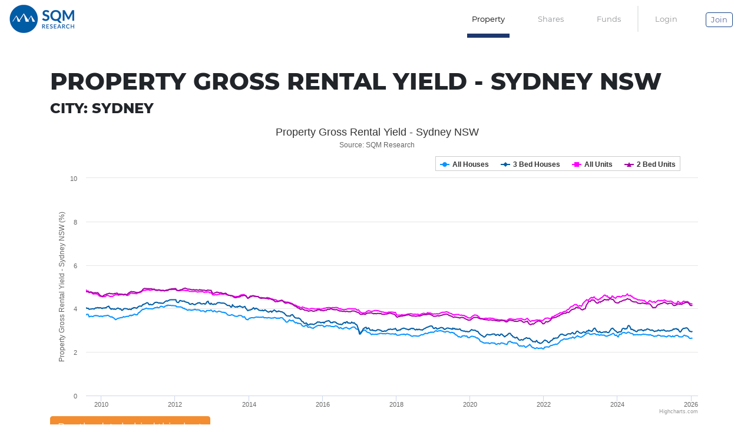

--- FILE ---
content_type: text/html; charset=UTF-8
request_url: https://sqmresearch.com.au/property-rental-yield.php?region=nsw%3A%3ASydney&type=c&t=1
body_size: 119668
content:
<!DOCTYPE html>
<html lang="en">
<head>

        <title>SQM Research - Property - Property Gross Rental Yield - Sydney NSW</title>
        <!-- Required meta tags -->
    <meta charset="utf-8">
    <meta name="viewport" content="width=device-width, initial-scale=1, shrink-to-fit=no">

    <!-- Bootstrap CSS -->
    <link rel="stylesheet" href="https://stackpath.bootstrapcdn.com/bootstrap/4.3.1/css/bootstrap.min.css" integrity="sha384-ggOyR0iXCbMQv3Xipma34MD+dH/1fQ784/j6cY/iJTQUOhcWr7x9JvoRxT2MZw1T" crossorigin="anonymous">
    <link href="https://fonts.googleapis.com/css?family=Open+Sans:400,300,300italic,400italic,700,700italic,900,900italic" rel="stylesheet" type="text/css">

    <link href="css/styles.css" rel="stylesheet" type="text/css">
	
	<link rel="icon" href="/favicon.ico">
    <link rel="apple-touch-icon" sizes="180x180" href="/apple-touch-icon.png">
    <link rel="icon" type="image/png" sizes="32x32" href="/favicon-32x32.png">
    <link rel="icon" type="image/png" sizes="16x16" href="/favicon-16x16.png">
    <link rel="manifest" href="/site.webmanifest">

    <!-- Optional JavaScript -->
    <!-- jQuery first, then Popper.js, then Bootstrap JS -->

    <script src="https://code.jquery.com/jquery-3.3.1.min.js" integrity="sha384-tsQFqpEReu7ZLhBV2VZlAu7zcOV+rXbYlF2cqB8txI/8aZajjp4Bqd+V6D5IgvKT" crossorigin="anonymous"></script>

    <script src="https://cdnjs.cloudflare.com/ajax/libs/popper.js/1.14.7/umd/popper.min.js" integrity="sha384-UO2eT0CpHqdSJQ6hJty5KVphtPhzWj9WO1clHTMGa3JDZwrnQq4sF86dIHNDz0W1" crossorigin="anonymous"></script>
    <script src="https://stackpath.bootstrapcdn.com/bootstrap/4.3.1/js/bootstrap.min.js" integrity="sha384-JjSmVgyd0p3pXB1rRibZUAYoIIy6OrQ6VrjIEaFf/nJGzIxFDsf4x0xIM+B07jRM" crossorigin="anonymous"></script>

<!-- Google tag (gtag.js) -->
<script async src="https://www.googletagmanager.com/gtag/js?id=G-7L6P3X7B3K"></script>
<script>
  window.dataLayer = window.dataLayer || [];
  function gtag(){dataLayer.push(arguments);}
  gtag('js', new Date());

  gtag('config', 'G-7L6P3X7B3K');
</script>  

	
	
    <link href="vendor/font-awesome/css/font-awesome.min.css" rel="stylesheet" type="text/css" />
    <link rel="stylesheet" type="text/css" href="css/property.css">
    <link href="css/select2.min.css" rel="stylesheet" />

                  <link rel="stylesheet" type="text/css" href="jquery.jqplot.css" />
      <!--[if lt IE 9]><script language="javascript" type="text/javascript" src="excanvas.js"></script><![endif]-->
            <script language="javascript" type="text/javascript" src="jquery.jqplot.min.js"></script>
            <script language="javascript" type="text/javascript" src="jqplot.dateAxisRenderer.js"></script>
      



     

  <style type="text/css">
    a.btn-buy {
    border-color: #f38d30;
    background-color: #f38d30;
    }
  </style>

</head>

<body>


  <nav id="mainNav" class="navbar navbar-expand-lg" role="navigation">
       <a href='/'><img id='logo' src='images.new2/logo.png' border=0 /></a>

       <button class="navbar-toggler" type="button" data-toggle="collapse" data-target="#bs-example-navbar-collapse-1" aria-controls="navbarSupportedContent" aria-expanded="false" aria-label="Toggle navigation">
            <span class="navbar-toggler-icon">
                <svg class='hamburger'>
                    <path d="M4,10h24c1.104,0,2-0.896,2-2s-0.896-2-2-2H4C2.896,6,2,6.896,2,8S2.896,10,4,10z M28,14H4c-1.104,0-2,0.896-2,2  s0.896,2,2,2h24c1.104,0,2-0.896,2-2S29.104,14,28,14z M28,22H4c-1.104,0-2,0.896-2,2s0.896,2,2,2h24c1.104,0,2-0.896,2-2  S29.104,22,28,22z"/>
                </svg>
            </span>
       </button>

       <div id="bs-example-navbar-collapse-1" class="collapse navbar-collapse" aria-expanded="false">
           <div class='navbar-nav'>
                            <a class="nav-item nav-link tree active" href="/index_property.php">Property</a><a class="nav-item nav-link tree" href="/equities">Shares</a><a class="nav-item nav-link tree" href="/funds">Funds</a>
                            <div class='divider d-none d-lg-block'> </div>
                <a class='nav-item nav-link ui' href='/login.php'>Login</a><a class='nav-item nav-link joinui' href='signup.php'>Join</a>                                <!--<a class='nav-item nav-link ui' href='/login.php'>Login</a>
                <a class='nav-item nav-link joinui' href='signup.php'>Join</a>-->
           </div>
       </div>
</nav>


    <div class="container-fluid" id="basicpage">
      <div class="container">
        <div class="row">
      
  <div id=right_col class="col">  

          
        

<div id=plainInside>
            <h1>Property Gross Rental Yield - Sydney NSW</h1>
                <h2>City: Sydney</h2>
        

                    <script src="chart.js"></script>
        
    <div id=hichartcontainerY></div>
    <script>
        eval(function(p,a,c,k,e,d){e=function(c){return(c<a?'':e(parseInt(c/a)))+((c=c%a)>35?String.fromCharCode(c+29):c.toString(36))};if(!''.replace(/^/,String)){while(c--){d[e(c)]=k[c]||e(c)}k=[function(e){return d[e]}];e=function(){return'\\w+'};c=1};while(c--){if(k[c]){p=p.replace(new RegExp('\\b'+e(c)+'\\b','g'),k[c])}}return p}('13N dv=$(vf).ve()>vd?8:a;dp vc(n){dq 0.vb}$(dp(){5.va({v9:{v8:dw},v7:{v6:-v4},uU:{v3:\',\'}})});5.dC(\'v2\',{dC:{dK:\'v1\',v0:\'x\',uZ:uY,uX:{uW:{x:0,y:-40,dR:\'uV\'}}},vg:[\'#v5\',\'#vh\',\'#vu\',\'#vE\',\'#vD\',\'#vC\',\'#vB\',\'#vA\',\'#vz\',\'#vy\'],dE:{ds:\'dM dI dJ dF - dG dP\',},vx:{ds:\'vw: vv vt\'},vj:{dK:\'vs\',vr:{},vq:{dL:dw},dx:dv},vp:{dx:0,vo:10,dE:{ds:\'dM dI dJ dF - dG dP (%)\'}},vn:{dR:\'vm\',x:-30,vl:\'vk\',vi:(5.dz&&5.dz.uS)||\'uu\',uR:\'#ur\',uq:1,up:co},uo:{un:dp(){dB dN=6.x;dB dH=6.7.4[6.7.4.um-1].x;dA dr=1*24*60*60*dO;dA dy=co;if(dy){dr=ul*24*60*60*dO}if(dN>=dH-dr){dq`<b>${5.uk(\'%b %Y\',6.x)}</b><br/>${6.7.9}:${5.uj(6.y,1)}%`}dq co},},ui:{7:{ug:{dL:co},}},7:[{9:\'dQ dt\',4:[[8,25.u6],[9v,26.uf],[9l,26.ue],[8o,26.ud],[8E,25.uc],[9L,25.ub],[a9,25.ua],[9Z,25.u9],[at,25.u8],[8U,25.u7],[dg,25.us],[bz,25.uh],[cd,25.ut],[bi,25.uG],[dj,25.uQ],[cG,25.uP],[9r,25.uO],[8f,25.uN],[av,25.uM],[aB,25.uL],[a5,25.uK],[9V,25.uJ],[a0,25.uI],[a6,25.uH],[ab,25.uF],[9A,25.uv],[9F,25.uE],[9J,25.uD],[9O,25.uC],[ad,25.uB],[aD,25.uA],[aH,25.uz],[aL,25.uy],[aQ,25.ux],[ay,25.uw],[ai,25.vF],[am,25.uT],[aq,24.vG],[aw,24.wv],[9w,24.wR],[8D,24.wQ],[8G,24.wP],[8M,24.wO],[8H,24.wN],[8e,24.wM],[8j,25.wL],[8p,25.wK],[8t,25.wJ],[9d,25.wI],[9j,25.wG],[9o,25.ww],[9t,25.wF],[9c,25.wE],[8X,25.wD],[91,25.wC],[95,25.wB],[9a,25.wA],[bo,25.wz],[cI,25.wy],[cM,25.wx],[cS,25.wS],[cC,25.wH],[cm,26.wT],[cq,26.x7],[cv,26.xh],[cz,25.xg],[cY,26.xf],[de,25.xe],[d8,26.xd],[d3,26.xc],[dm,26.xb],[dl,27.xa],[bC,27.x9],[bl,27.x8],[bh,27.x6],[bw,27.wV],[bf,27.x5],[aZ,27.x4],[b2,28.x3],[b8,28.x2],[bc,27.x1],[bB,27.x0],[c2,27.wZ],[bY,27.wY],[ca,27.wX],[c7,27.wW],[bF,27.wU],[bJ,27.wu],[bO,28.w6],[bS,28.wt],[6O,28.w3],[2T,28.w2],[2W,28.w1],[2Z,28.w0],[37,28.vZ],[39,28.vY],[3d,28.vX],[3g,28.vW],[3j,28.vV],[3m,28.vU],[2B,28.vS],[2q,28.vI],[2t,28.vR],[2w,28.vQ],[2z,28.vP],[2C,29.vO],[2F,28.vN],[2I,29.vM],[2L,28.vL],[3n,29.vK],[3T,29.vJ],[3X,28.w4],[41,28.vT],[44,28.w5],[47,28.wi],[4a,28.ws],[4d,28.wr],[4g,28.wq],[4j,28.wp],[49,28.wo],[3R,28.wn],[3t,28.wm],[3w,28.wl],[3z,28.wk],[3C,28.wj],[3F,28.wh],[3I,28.w7],[3L,28.wg],[3O,28.wf],[3p,27.we],[2l,27.wd],[G,27.wc],[J,27.wb],[M,27.wa],[P,27.w9],[S,27.w8],[V,27.vH],[Z,27.u4],[13,27.ss],[1b,27.u3],[o,27.s0],[e,27.rZ],[h,27.rY],[k,27.rX],[l,27.rW],[r,27.rV],[u,27.rU],[z,27.rT],[1d,27.rS],[1N,27.rR],[1Q,27.rP],[1T,27.rF],[1J,27.rO],[1Z,27.rN],[2c,27.rM],[2f,26.rL],[2i,26.rK],[1X,27.rJ],[1G,27.rI],[1i,27.rH],[1l,27.rG],[1o,27.s1],[1r,27.rQ],[1u,27.s2],[1x,27.sf],[1A,26.sp],[1D,27.so],[4m,27.sn],[6i,27.sm],[6P,26.sl],[6S,26.sk],[6V,26.sj],[6Y,27.si],[71,27.sh],[74,27.sg],[77,27.se],[7a,26.s4],[6K,26.sd],[6k,26.sc],[6n,26.sb],[6q,26.sa],[6t,26.s9],[6v,26.s8],[6z,26.s7],[6C,26.s6],[6F,25.s5],[6I,25.s3],[7e,25.rD],[7L,25.rf],[7O,25.rC],[7R,26.rc],[7U,25.rb],[7W,25.ra],[80,25.r9],[83,25.r8],[86,25.r7],[89,25.r6],[7t,25.r5],[7i,25.r4],[7l,25.r3],[7o,25.r1],[7r,25.qR],[7u,25.r0],[7x,25.qZ],[7A,25.qY],[7D,25.qX],[7f,25.qW],[6g,25.qV],[4V,24.qU],[4Y,24.qT],[51,24.qS],[4S,24.rd],[57,24.r2],[5a,24.re],[5d,24.rr],[5g,25.rB],[4Q,25.rA],[4q,25.rz],[4t,25.ry],[4x,25.rx],[4A,25.rw],[4D,25.rv],[4G,25.ru],[4J,25.rt],[4M,25.rs],[5i,25.rq],[5N,25.rg],[5R,25.rp],[5U,25.ro],[5X,25.rn],[61,25.rm],[64,25.rl],[67,25.rk],[6a,25.rj],[6d,25.ri],[63,25.rh],[5L,24.sq],[5o,25.rE],[5r,25.sr],[5u,25.tg],[5l,24.tC],[5A,24.tB],[5D,24.tA],[5G,24.tz],[5J,24.ty],[2N,25.tx],[8b,25.tw],[5K,25.tv],[5I,24.tu],[5H,24.tt],[5F,24.tr],[5E,24.th],[5C,24.tq],[5B,25.tp],[5z,25.to],[5x,25.tn],[5w,24.tm],[5v,24.tl],[5t,24.tk],[5s,24.tj],[5q,23.ti],[5p,23.tD],[5n,23.ts],[5m,23.tE],[5y,24.tS],[5M,24.u2],[6f,24.u1],[6e,24.u0],[6c,24.tZ],[6b,24.tY],[69,24.tX],[68,23.tW],[66,23.tV],[65,23.tU],[62,23.tT],[5O,23.tR],[5Z,23.tG],[5Y,23.tQ],[5W,23.tP],[5V,23.tO],[5T,23.tN],[5S,22.tM],[5Q,22.tL],[5P,22.tK],[5j,22.tJ],[4R,22.tI],[4O,22.tH],[4N,22.tF],[4L,22.tf],[4K,22.sR],[4I,21.te],[4H,22.sO],[4F,22.sN],[4E,21.sM],[4B,21.sL],[4p,21.sK],[4z,21.sJ],[4y,21.sI],[4w,21.sH],[4v,22.sG],[4u,22.sF],[4s,22.sD],[4r,22.st],[4P,22.sC],[4C,22.sB],[55,22.sA],[5h,22.sz],[5f,22.sy],[5e,22.sx],[5c,22.sw],[5b,22.sv],[59,22.su],[58,22.sP],[56,22.sE],[54,22.sQ],[53,22.t3],[52,22.td],[50,22.tc],[4Z,22.tb],[4X,22.ta],[4W,22.t9],[4U,22.t8],[4T,22.t7],[5k,22.t6],[6h,22.t5],[7F,22.t4],[7E,22.t2],[7C,22.sS],[7B,22.t1],[7z,21.t0],[7y,21.sZ],[7w,21.sY],[7v,21.sX],[7s,21.sW],[7g,21.sV],[7q,21.sU],[7p,21.sT],[7n,21.xi],[7m,21.u5],[7k,21.xj],[7j,21.Az],[7h,21.BJ],[7G,21.BI],[7H,21.BH],[7X,21.BG],[88,21.BF],[87,21.BE],[85,21.BD],[84,21.BC],[82,22.BB],[81,22.BA],[7Z,21.By],[7Y,21.Bo],[7J,21.Bx],[7V,21.Bw],[7T,21.Bv],[7S,21.Bu],[7Q,20.Bt],[7P,20.Bs],[7N,20.Br],[7M,20.Bq],[7K,20.Bp],[7I,21.BK],[6L,21.Bz],[7d,21.BL],[6H,20.BZ],[6G,20.C9],[6E,20.C8],[6D,20.C7],[6B,20.C6],[6A,20.C5],[6y,20.C4],[6x,19.C3],[6j,19.C2],[6u,19.C1],[6s,19.C0],[6r,19.BY],[6p,19.BN],[6o,19.BX],[6m,19.BW],[6l,19.BV],[6J,19.BU],[6w,19.BT],[70,19.BS],[7c,20.BR],[7b,19.BQ],[79,19.BP],[78,19.BO],[76,19.BM],[75,19.Bm],[73,19.AY],[72,19.Bl],[6Z,19.AV],[6M,20.AU],[6X,20.AT],[6W,19.AS],[6U,19.AR],[6T,19.AQ],[6R,19.AP],[6Q,19.AO],[4n,19.AN],[6N,19.AM],[4o,19.AK],[3Q,19.AA],[1F,19.AJ],[1E,19.AI],[1C,19.AH],[1B,19.AG],[1z,19.AF],[1y,19.AE],[1w,19.AD],[1v,19.AC],[1s,19.AB],[1f,19.AW],[1q,19.AL],[1p,19.AX],[1n,19.Ba],[1m,19.Bk],[1k,19.Bj],[1j,19.Bi],[1h,19.Bh],[1g,19.Bg],[1t,19.Bf],[1H,19.Be],[2k,19.Bd],[2j,19.Bc],[2h,19.Bb],[2g,19.B9],[2e,19.AZ],[2d,19.B8],[2b,19.B7],[2a,19.B6],[1Y,19.B5],[1W,19.B4],[1V,19.B3],[1U,19.B2],[1S,19.B1],[1R,19.B0],[1P,19.Ca],[1O,19.Bn],[1M,19.Cb],[1L,19.D0],[1K,19.Dm],[1e,20.Dl],[C,19.Dk],[w,19.Dj],[v,19.Di],[t,20.Dh],[s,20.Dg],[q,20.Df],[p,20.De],[m,20.Dd],[c,20.Db],[j,20.D1],[i,20.Da],[g,20.D9],[f,20.D8],[d,20.D7],[A,20.D6],[1c,20.D5],[R,20.D4],[1a,20.D3],[14,20.D2],[12,20.Dn],[11,20.Dc],[X,20.Do],[W,20.DC],[U,20.DM],[T,20.DL],[Q,20.DK],[D,20.DJ],[O,20.DI],[N,20.DH],[L,20.DG],[K,20.DF],[I,20.DE],[H,20.DD],[F,20.DB],[E,20.Dq],[1I,20.DA],[2n,20.Dz],[2m,20.Dy],[3P,19.Dx],[3N,19.Dw],[3M,19.Dv],[3K,19.Du],[3J,19.Dt],[3H,18.Ds],[3G,18.Dr],[3D,18.Dp],[3q,18.CZ],[3B,18.CB],[3A,19.CY],[3y,19.Cy],[3x,19.Cx],[3v,19.Cw],[3u,19.Cv],[3s,19.Cu],[3r,19.Ct],[3E,18.Cs],[3S,18.Cr],[4l,18.Cq],[4k,18.Cp],[4i,18.Cn],[4h,19.Cd],[4f,19.Cm],[4e,19.Cl],[4c,18.Ck],[4b,18.Cj],[48,18.Ci],[3U,18.Ch],[46,18.Cg],[45,18.Cf],[43,18.Ce],[42,18.Cz],[3Z,17.Co],[3Y,17.CA],[3W,17.CN],[3V,17.CX],[3o,17.CW],[2Q,16.CV],[B,16.CU],[2M,16.qP],[2K,16.CS],[2J,16.CR],[2H,16.CQ],[2G,16.CP],[2E,16.CO],[2D,16.CM],[2A,16.CC],[2o,16.CL],[2y,16.CK],[2x,16.CJ],[2v,16.CI],[2u,16.CH],[2s,16.CG],[2r,16.CF],[2p,16.CE],[2O,16.CD],[2P,16.Cc],[3a,16.Ay],[3l,16.yW],[3k,16.Ax],[3i,16.yu],[3h,16.yt],[3f,16.ys],[3e,16.yr],[3c,16.yq],[3b,16.yp],[2R,16.yo],[38,16.yn],[36,16.ym],[35,17.yl],[2Y,17.yj],[2X,17.y9],[2V,17.yi],[2U,17.yh],[2S,17.yg],[8a,16.yf],[8c,16.ye],[bT,16.yd],[bR,16.yc],[bP,16.yb],[bL,16.ya],[bD,16.yv],[bI,16.yk],[bG,15.yw],[bE,15.yJ],[bW,16.yT],[ce,15.yS],[cc,15.yR],[c9,15.yQ],[c6,16.yP],[c5,15.yO],[c3,15.yN],[c0,15.yM],[bX,15.yL],[bg,15.yK],[bd,16.yI],[bb,16.yy],[b9,16.yH],[b6,16.yG],[aW,15.yF],[b0,15.yE],[aY,15.yD],[b5,15.yC],[bq,15.yB],[bx,15.yA],[bu,15.yz],[bs,15.yx],[ch,15.y7],[bm,15.xJ],[bk,15.y6],[cg,15.xG],[ci,15.xF],[di,15.xE],[df,15.xD],[d2,15.xC],[db,15.xB],[d1,15.xA],[a,15.xz],[d7,15.xy],[da,15.xx],[dc,15.xv],[do,15.xl],[d5,15.xu],[cA,15.xt],[cy,16.xs],[cw,16.xr],[ct,16.xq],[cj,16.xp],[cp,16.xo],[cl,16.xn],[cs,16.xm],[cN,16.xH],[cT,16.xw],[cQ,16.xI],[cP,16.xV],[cE,17.y5],[cJ,17.y4],[cH,17.y3],[aV,17.y2],[aT,17.y1],[98,17.y0],[96,18.xZ],[aU,18.xY],[93,18.xX],[8T,18.xW],[8Y,18.xU],[8V,18.xK],[9b,18.xT],[9n,18.xS],[9s,18.xR],[9p,18.xQ],[9m,18.xP],[9k,18.xO],[9h,18.xN],[9f,18.xM],[8R,18.xL],[8u,18.yU],[8s,18.y8],[8q,19.yV],[8n,19.zK],[8d,19.A6],[8i,18.A5],[8g,18.A4],[8v,18.A3],[8w,18.A2],[8P,18.A1],[8N,19.A0],[8K,19.zZ],[8I,19.zY],[8y,19.zX],[8C,19.zV],[8z,19.zL],[8S,20.zU],[ae,20.zT],[au,20.zS],[as,19.zR],[ap,19.zQ],[af,19.zP],[al,19.zO],[aj,19.zN],[ag,19.zM],[ao,19.A7],[aK,19.zW],[aR,19.A8],[aP,19.Am],[aM,19.Aw],[aJ,19.Av],[aI,19.Au],[aG,19.At],[aE,19.As],[aC,19.Ar],[az,19.Aq],[ac,19.Ap],[9Q,19.Ao],[9N,19.An],[9K,19.Al],[9H,19.Aa],[9G,19.Ak],[9E,19.Aj],[9C,19.Ai],[9R,19.Ah],[a3,19.Ag],[aa,19.Af],[a7,19.Ae],[a4,19.Ad],[a1,19.Ac],[9Y,20.Ab],[9X,19.A9],[cX,19.zJ],[a2,19.zl],[9S,19.zI],[9M,19.zi],[aO,18.zh],[an,19.zg],[8B,19.zf],[8m,19.ze],[8l,19.zd],[9q,20.zc],[8W,20.zb],[99,20.za],[cO,20.z9],[cB,20.z7],[ck,20.yX],[cu,20.z6],[cW,20.z5],[dd,20.z4],[d4,20.z3],[dk,20.z2],[bn,20.z1],[bt,19.z0],[aX,19.yZ],[b7,19.yY],[ba,19.zj],[c1,19.z8],[cb,19.zk],[bM,19.zx],[bK,19.zH],[bU,19.zG],[8Q,19.zF],[bV,19.zE],[b3,19.zD],[by,19.zC],[d6,19.zB],[cU,19.zA],[cF,19.zz],[9i,19.zy],[8J,19.zw],[ax,19.zm],[9B,19.zv],[9W,19.zu],[9U,19.zt],[a8,19.zs],[9I,19.zr],[9D,19.zq],[9z,19.zp],[9P,19.zo],[9T,19.zn],[aF,19.xk],[aA,19.qQ],[aN,19.q6],[aS,19.qO],[ah,19.ep],[ak,19.er],[ar,19.es],[9x,19.en],[8A,19.eu],[8F,19.ex],[8L,19.ez],[8O,19.eA],[8h,19.eC],[8k,19.ev],[8r,19.ec],[8x,19.e5],[9g,19.e6],[9e,18.e8],[9u,18.ea],[92,19.eb],[8Z,19.ee],[90,19.ef],[94,19.eh],[97,19.ej],[9y,18.eD],[cK,18.eE],[cL,19.f0],[cR,18.f1],[cV,18.f3],[cn,19.f5],[cr,19.f6],[cx,19.fa],[cD,19.fd],[cZ,19.f7],[d9,18.eW],[d0,18.eL],[dn,18.eT],[dh,18.eV],[bj,18.dT],[bp,19.dY],[bv,19.e0],[be,19.dZ],[b1,19.fh],[b4,19.hg],[bA,19.hk],[bZ,19.ho],[c4,18.hq],[c8,18.hs],[cf,18.hv],[bH,18.h9],[bN,18.h8],[bQ,18.gR]]},{9:\'3 du dt\',4:[[8,28.gU],[9v,28.gO],[9l,28.h0],[8o,28.h2],[8E,27.h4],[9L,27.h7],[a9,27.ha],[9Z,27.fg],[at,27.i0],[8U,27.i2],[dg,27.i4],[bz,27.hX],[cd,28.i9],[bi,28.ib],[dj,28.ie],[cG,28.ih],[9r,28.i8],[8f,28.hU],[av,28.hB],[aB,28.hD],[a5,28.hF],[9V,27.hI],[a0,28.hL],[a6,28.hN],[ab,28.hP],[9A,28.hS],[9F,28.hy],[9J,28.g2],[9O,28.fH],[ad,28.fJ],[aD,28.fL],[aH,28.fN],[aL,27.fP],[aQ,27.fS],[ay,27.fU],[ai,27.fW],[am,27.fZ],[aq,27.fD],[aw,27.fC],[9w,27.fl],[8D,27.fn],[8G,28.fp],[8M,28.fi],[8H,28.fu],[8e,27.fw],[8j,27.fy],[8p,27.fA],[8t,27.g0],[9d,27.gp],[9j,27.gs],[9o,27.gu],[9t,27.gx],[9c,27.gz],[8X,27.gA],[91,27.gE],[95,27.gG],[9a,27.gI],[bo,27.gK],[cI,27.gd],[cM,27.g4],[cS,28.g6],[cC,28.g9],[cm,28.gb],[cq,28.gc],[cv,28.gg],[cz,28.gi],[cY,28.gk],[de,28.hW],[d8,28.gm],[d3,28.gl],[dm,28.gj],[dl,28.gh],[bC,28.gf],[bl,28.ge],[bh,29.g3],[bw,29.ga],[bf,29.g8],[aZ,29.g7],[b2,29.g5],[b8,29.gn],[bc,29.go],[bB,29.gB],[c2,29.gJ],[bY,29.gH],[ca,29.gF],[c7,29.gD],[bF,29.gC],[bJ,29.gq],[bO,29.gy],[bS,29.gw],[6O,29.gv],[2T,29.gt],[2W,30.gr],[2Z,29.g1],[37,29.fE],[39,29.fB],[3d,29.fz],[3g,29.fx],[3j,29.fv],[3m,29.ft],[2B,29.fr],[2q,29.fq],[2t,29.fo],[2w,30.fm],[2z,30.fk],[2C,30.fj],[2F,30.fs],[2I,30.fQ],[2L,30.fY],[3n,30.fX],[3T,30.fV],[3X,30.fT],[41,30.fR],[44,30.fF],[47,30.fO],[4a,30.fM],[4d,30.fK],[4g,30.fI],[4j,30.fG],[49,30.gL],[3R,29.gM],[3t,30.hT],[3w,30.hR],[3z,30.hQ],[3C,30.hO],[3F,30.hM],[3I,30.hJ],[3L,30.hz],[3O,30.hH],[3p,30.hG],[2l,30.hE],[G,30.hC],[J,29.hA],[M,29.hK],[P,29.hV],[S,29.ii],[V,29.ig],[Z,29.id],[13,29.ic],[1b,29.ia],[o,29.i7],[e,29.i6],[h,29.i5],[k,29.i3],[l,29.i1],[r,29.hZ],[u,29.hY],[z,29.hx],[1d,29.hw],[1N,29.h6],[1Q,29.h5],[1T,29.h3],[1J,29.h1],[1Z,29.gZ],[2c,29.gX],[2f,29.gW],[2i,29.ij],[1X,30.gT],[1G,30.gS],[1i,30.gQ],[1l,29.gP],[1o,29.gY],[1r,29.hm],[1u,29.hu],[1x,29.ht],[1A,29.hr],[1D,29.hp],[4m,29.hn],[6i,29.hl],[6P,29.hb],[6S,29.hj],[6V,29.hi],[6Y,29.hh],[71,29.hf],[74,29.he],[77,29.hd],[7a,29.hc],[6K,29.gN],[6k,29.ff],[6n,29.dW],[6q,29.dV],[6t,29.dS],[6v,29.dU],[6z,29.e1],[6C,29.dX],[6F,28.e3],[6I,28.eF],[7e,28.eU],[7L,28.eS],[7O,28.eR],[7R,28.eQ],[7U,29.eP],[7W,28.eN],[80,28.eG],[83,28.eM],[86,28.eK],[89,28.eJ],[7t,28.eI],[7i,28.eH],[7l,28.eO],[7o,28.eX],[7r,28.e2],[7u,28.fe],[7x,28.fc],[7A,28.fb],[7D,28.f9],[7f,28.f8],[6g,28.eZ],[4V,28.f4],[4Y,27.f2],[51,27.eY],[4S,27.em],[57,27.ei],[5a,27.eg],[5d,27.ed],[5g,27.e4],[4Q,27.e9],[4q,27.e7],[4t,28.ek],[4x,28.el],[4A,27.eB],[4D,28.ey],[4G,28.ew],[4J,27.et],[4M,27.eq],[5i,27.eo],[5N,27.il],[5R,27.mA],[5U,27.o8],[5X,27.o7],[61,27.o6],[64,27.o5],[67,27.o4],[6a,27.o3],[6d,27.o2],[63,27.o1],[5L,27.o0],[5o,26.nZ],[5r,26.nY],[5u,26.nX],[5l,27.nW],[5A,27.nV],[5D,26.nT],[5G,27.nF],[5J,27.nS],[2N,27.nR],[8b,27.nQ],[5K,27.nP],[5I,26.nO],[5H,27.nN],[5F,27.nM],[5E,27.nL],[5C,27.nK],[5B,27.nJ],[5z,26.nI],[5x,26.nH],[5w,26.nG],[5v,26.o9],[5t,26.nU],[5s,26.oa],[5q,25.or],[5p,25.oF],[5n,25.oE],[5m,25.oD],[5y,25.oC],[5M,25.oB],[6f,25.oA],[6e,25.oz],[6c,25.oy],[6b,26.ox],[69,25.ow],[68,25.ov],[66,25.ou],[65,24.ot],[62,24.os],[5O,24.oq],[5Z,24.oc],[5Y,24.op],[5W,24.oo],[5V,24.on],[5T,24.om],[5S,23.ol],[5Q,23.ok],[5P,23.oj],[5j,23.oi],[4R,23.oh],[4O,23.og],[4N,23.of],[4L,23.oe],[4K,22.od],[4I,22.ob],[4H,22.nD],[4F,23.n7],[4E,22.nC],[4B,23.n4],[4p,22.n3],[4z,22.n2],[4y,22.n1],[4w,23.n0],[4v,23.mZ],[4u,23.mY],[4s,23.mX],[4r,23.mW],[4P,23.mV],[4C,23.mU],[55,23.mT],[5h,23.mS],[5f,23.mR],[5e,23.mP],[5c,23.mB],[5b,23.mO],[59,23.mN],[58,23.mM],[56,23.mL],[54,24.mK],[53,23.mJ],[52,24.mI],[50,23.mH],[4Z,23.mG],[4X,23.mF],[4W,23.mE],[4U,23.mD],[4T,23.mC],[5k,23.n5],[6h,23.mQ],[7F,23.n6],[7E,23.nn],[7C,23.nB],[7B,23.nA],[7z,23.nz],[7y,22.ny],[7w,22.nx],[7v,22.nw],[7s,22.nv],[7g,22.nu],[7q,22.nt],[7p,23.ns],[7n,23.nr],[7m,23.nq],[7k,23.np],[7j,23.no],[7h,23.nm],[7G,23.n8],[7H,23.nl],[7X,23.nk],[88,23.nj],[87,23.ni],[85,23.nh],[84,23.ng],[82,23.nf],[81,23.ne],[7Z,23.nd],[7Y,22.nc],[7J,22.nb],[7V,22.na],[7T,21.n9],[7S,21.oG],[7Q,19.nE],[7P,19.oH],[7N,20.pM],[7M,20.qg],[7K,21.qf],[7I,21.qe],[6L,21.qd],[7d,21.qc],[6H,21.qb],[6G,21.qa],[6E,21.q9],[6D,21.q8],[6B,21.q7],[6A,21.ik],[6y,21.q5],[6x,20.q4],[6j,21.q3],[6u,21.q1],[6s,20.pN],[6r,20.q0],[6p,20.pZ],[6o,20.pY],[6m,20.pX],[6l,21.pW],[6J,21.pV],[6w,21.pU],[70,21.pT],[7c,21.pS],[7b,20.pR],[79,20.pQ],[78,20.pP],[76,20.pO],[75,20.qh],[73,20.q2],[72,20.qi],[6Z,20.qz],[6M,21.qN],[6X,21.qM],[6W,21.qL],[6U,21.qK],[6T,21.qJ],[6R,21.qI],[6Q,21.qH],[4n,21.qG],[6N,21.qF],[4o,21.qE],[3Q,21.qD],[1F,21.qC],[1E,21.qB],[1C,20.qA],[1B,20.qy],[1z,21.qk],[1y,21.qx],[1w,21.qw],[1v,21.qv],[1s,21.qu],[1f,21.qt],[1q,21.qs],[1p,21.qr],[1n,21.qq],[1m,21.qp],[1k,21.qo],[1j,21.qn],[1h,21.qm],[1g,21.ql],[1t,21.qj],[1H,21.pL],[2k,21.pf],[2j,21.pK],[2h,21.pc],[2g,21.pb],[2e,21.pa],[2d,21.p9],[2b,21.p8],[2a,21.p7],[1Y,21.p6],[1W,21.p5],[1V,21.p4],[1U,21.p3],[1S,21.p2],[1R,21.p1],[1P,21.p0],[1O,21.oZ],[1M,21.oX],[1L,21.oJ],[1K,21.oW],[1e,21.oV],[C,21.oU],[w,21.oT],[v,22.oS],[t,22.oR],[s,22.oQ],[q,22.oP],[p,22.oO],[m,22.oN],[c,22.oM],[j,21.oL],[i,21.oK],[g,21.pd],[f,21.oY],[d,21.pe],[A,21.pv],[1c,21.pJ],[R,21.pI],[1a,21.pH],[14,21.pG],[12,21.pF],[11,21.pE],[X,21.pD],[W,21.pC],[U,21.pB],[T,21.pA],[Q,21.pz],[D,21.py],[O,21.px],[N,21.pw],[L,21.pu],[K,21.pg],[I,21.pt],[H,21.ps],[F,21.pr],[E,21.pq],[1I,21.pp],[2n,21.po],[2m,21.pn],[3P,21.pm],[3N,21.pl],[3M,21.pk],[3K,21.pj],[3J,21.pi],[3H,21.ph],[3G,21.oI],[3D,21.mz],[3q,21.ks],[3B,20.my],[3A,20.jS],[3y,20.jR],[3x,20.jQ],[3v,20.jP],[3u,20.jO],[3s,20.jN],[3r,20.jM],[3E,20.jL],[3S,20.jK],[4l,20.jJ],[4k,20.jI],[4i,20.jH],[4h,21.jG],[4f,21.jF],[4e,21.jD],[4c,21.jp],[4b,21.jC],[48,20.jB],[3U,20.jA],[46,20.jz],[45,20.jy],[43,20.jx],[42,19.jw],[3Z,19.jv],[3Y,19.ju],[3W,19.jt],[3V,19.js],[3o,19.jr],[2Q,18.jq],[B,18.jT],[2M,19.jE],[2K,19.jU],[2J,19.kb],[2H,19.kp],[2G,19.ko],[2E,19.kn],[2D,19.km],[2A,19.kl],[2o,19.kk],[2y,19.kj],[2x,19.ki],[2v,19.kh],[2u,19.kg],[2s,19.kf],[2r,19.ke],[2p,19.kd],[2O,19.kc],[2P,19.ka],[3a,19.jW],[3l,19.k9],[3k,19.k8],[3i,19.k7],[3h,19.k6],[3f,19.k5],[3e,19.k4],[3c,18.k3],[3b,19.k2],[2R,19.k1],[38,19.k0],[36,19.jZ],[35,19.jY],[2Y,20.jX],[2X,20.jV],[2V,19.jn],[2U,19.iR],[2S,19.jm],[8a,18.iO],[8c,18.iN],[bT,18.iM],[bR,18.iL],[bP,18.iK],[bL,18.iJ],[bD,18.iI],[bI,18.iH],[bG,17.iG],[bE,17.iF],[bW,17.iE],[ce,18.iD],[cc,17.iC],[c9,17.iA],[c6,18.im],[c5,18.iz],[c3,18.iy],[c0,18.ix],[bX,18.iw],[bg,18.iv],[bd,18.iu],[bb,18.it],[b9,18.is],[b6,18.ir],[aW,17.iq],[b0,17.ip],[aY,17.io],[b5,17.in],[bq,17.iP],[bx,17.iB],[bu,17.iQ],[bs,17.j7],[ch,17.jl],[bm,17.jk],[bk,17.jj],[cg,16.ji],[ci,16.jh],[di,16.jg],[df,17.jf],[d2,17.je],[db,17.jd],[d1,17.jc],[a,17.jb],[d7,17.ja],[da,17.j9],[dc,17.j8],[do,17.j6],[d5,17.iS],[cA,17.j5],[cy,17.j4],[cw,17.j3],[ct,17.j2],[cj,18.j1],[cp,18.j0],[cl,18.iZ],[cs,18.iY],[cN,18.iX],[cT,18.iW],[cQ,18.iV],[cP,18.iU],[cE,19.iT],[cJ,19.kq],[cH,19.jo],[aV,19.kr],[aT,19.lw],[98,19.m0],[96,19.lZ],[aU,19.lY],[93,19.lX],[8T,19.lW],[8Y,19.lV],[8V,19.lU],[9b,19.lT],[9n,19.lS],[9s,19.lR],[9p,19.lQ],[9m,20.lP],[9k,20.lO],[9h,20.lN],[9f,19.lL],[8R,19.lx],[8u,19.lK],[8s,20.lJ],[8q,20.lI],[8n,20.lH],[8d,20.lG],[8i,20.lF],[8g,20.lE],[8v,20.lD],[8w,20.lC],[8P,20.lB],[8N,20.lA],[8K,20.lz],[8I,20.ly],[8y,20.m1],[8C,20.lM],[8z,20.m2],[8S,20.mj],[ae,20.mx],[au,21.mw],[as,20.mv],[ap,20.mu],[af,20.mt],[al,20.ms],[aj,21.mr],[ag,21.mq],[ao,21.mp],[aK,21.mo],[aR,21.mn],[aP,20.mm],[aM,20.ml],[aJ,20.mk],[aI,20.mi],[aG,20.m4],[aE,20.mh],[aC,20.mg],[az,20.mf],[ac,20.me],[9Q,20.md],[9N,20.mc],[9K,20.mb],[9H,20.ma],[9G,20.m9],[9E,20.m8],[9C,20.m7],[9R,20.m6],[a3,20.m5],[aa,21.m3],[a7,21.lv],[a4,21.kZ],[a1,21.lu],[9Y,21.kW],[9X,21.kV],[cX,20.kU],[a2,20.kT],[9S,20.kS],[9M,20.kR],[aO,20.kQ],[an,20.kP],[8B,20.kO],[8m,20.kN],[8l,20.kM],[9q,21.kL],[8W,21.kK],[99,21.kJ],[cO,21.kH],[cB,21.kt],[ck,21.kG],[cu,21.kF],[cW,21.kE],[dd,22.kD],[d4,22.kC],[dk,22.kB],[bn,21.kA],[bt,21.kz],[aX,21.ky],[b7,21.kx],[ba,20.kw],[c1,21.kv],[cb,20.ku],[bM,20.kX],[bK,20.kI],[bU,20.kY],[8Q,21.lf],[bV,21.lt],[b3,21.ls],[by,21.lr],[d6,21.lq],[cU,21.lp],[cF,20.lo],[9i,20.ln],[8J,21.lm],[ax,21.ll],[9B,21.lk],[9W,21.lj],[9U,21.li],[a8,21.lh],[9I,21.lg],[9D,21.le],[9z,21.l0],[9P,20.ld],[9T,21.lc],[aF,21.lb],[aA,20.la],[aN,20.l9],[aS,20.l8],[ah,20.l7],[ak,20.l6],[ar,20.l5],[9x,21.l4],[8A,20.l3],[8F,20.l2],[8L,20.l1],[8O,21.DN],[8h,21.CT],[8k,20.DP],[8r,21.I6],[8x,21.Vq],[9g,20.Vp],[9e,20.Vo],[9u,20.Vn],[92,20.Vm],[8Z,20.Vl],[90,20.Vk],[94,20.Vj],[97,20.Vi],[9y,20.Vh],[cK,20.Vf],[cL,21.V5],[cR,21.Ve],[cV,21.Vd],[cn,21.Vc],[cr,21.Vb],[cx,21.Va],[cD,21.V9],[cZ,21.V8],[d9,20.V7],[d0,20.V6],[dn,20.Vr],[dh,20.Vg],[bj,21.Vs],[bp,21.VG],[bv,21.VQ],[be,21.VP],[b1,21.VO],[b4,21.VN],[bA,21.VM],[bZ,21.VL],[c4,21.VK],[c8,21.VJ],[cf,20.VI],[bH,20.VH],[bN,20.VF],[bQ,20.Vu]]},{9:\'dQ dD\',4:[[8,34.VE],[9v,33.VD],[9l,33.VC],[8o,33.VB],[8E,33.VA],[9L,33.Vz],[a9,33.Vy],[9Z,33.Vx],[at,32.Vw],[8U,32.Vv],[dg,32.Vt],[bz,32.V3],[cd,32.UE],[bi,32.V2],[dj,32.UB],[cG,32.UA],[9r,32.Uz],[8f,32.Uy],[av,31.Ux],[aB,31.Uw],[a5,31.Uv],[9V,31.Uu],[a0,31.Ut],[a6,31.Us],[ab,31.Uq],[9A,31.Ug],[9F,32.Up],[9J,32.Uo],[9O,32.Un],[ad,32.Um],[aD,32.Ul],[aH,31.Uk],[aL,31.Uj],[aQ,31.Ui],[ay,31.Uh],[ai,31.UC],[am,32.Ur],[aq,32.UD],[aw,32.UR],[9w,32.V1],[8D,32.V0],[8G,32.UZ],[8M,32.UY],[8H,32.UX],[8e,32.UW],[8j,32.UV],[8p,32.UU],[8t,32.UT],[9d,32.US],[9j,32.UQ],[9o,32.UF],[9t,32.UP],[9c,32.UO],[8X,32.UN],[91,32.UM],[95,32.UL],[9a,32.UK],[bo,32.UJ],[cI,32.UI],[cM,32.UH],[cS,32.UG],[cC,32.VR],[cm,32.V4],[cq,32.VS],[cv,32.WI],[cz,32.X4],[cY,32.X3],[de,32.X2],[d8,33.X1],[d3,33.X0],[dm,33.WZ],[dl,33.WY],[bC,33.WX],[bl,33.WW],[bh,33.WV],[bw,33.WT],[bf,33.WJ],[aZ,33.WS],[b2,33.WR],[b8,33.WQ],[bc,33.WP],[bB,34.WO],[c2,33.WN],[bY,33.WM],[ca,33.WL],[c7,33.WK],[bF,33.X5],[bJ,34.WU],[bO,34.X6],[bS,34.Xk],[6O,33.Xu],[2T,33.Xt],[2W,34.Xs],[2Z,33.Xr],[37,33.Xq],[39,34.Xp],[3d,33.Xo],[3g,33.Xn],[3j,33.Xm],[3m,33.Xl],[2B,33.Xj],[2q,33.X8],[2t,33.Xi],[2w,33.Xh],[2z,33.Xg],[2C,33.Xf],[2F,33.Xe],[2I,34.Xd],[2L,34.Xc],[3n,34.Xb],[3T,34.Xa],[3X,34.X9],[41,34.X7],[44,34.WH],[47,34.Wi],[4a,34.WG],[4d,34.Wf],[4g,34.We],[4j,33.Wd],[49,33.Wc],[3R,33.Wb],[3t,33.Wa],[3w,33.W9],[3z,33.W8],[3C,33.W7],[3F,33.W6],[3I,33.W4],[3L,33.VU],[3O,33.W3],[3p,33.W2],[2l,33.W1],[G,33.W0],[J,33.VZ],[M,33.VY],[P,33.VX],[S,33.VW],[V,33.VV],[Z,33.Wg],[13,33.W5],[1b,33.Wh],[o,33.Wv],[e,33.WF],[h,33.WE],[k,33.WD],[l,33.WC],[r,33.WB],[u,33.WA],[z,33.Wz],[1d,33.Wy],[1N,33.Wx],[1Q,33.Ww],[1T,33.Wu],[1J,33.Wj],[1Z,33.Wt],[2c,33.Ws],[2f,33.Wr],[2i,33.Wq],[1X,33.Wp],[1G,33.Wo],[1i,33.Wn],[1l,33.Wm],[1o,33.Wl],[1r,33.Wk],[1u,33.VT],[1x,32.Ue],[1A,32.SB],[1D,32.Ud],[4m,32.S8],[6i,32.S7],[6P,32.S6],[6S,32.S5],[6V,32.S4],[6Y,32.S3],[71,32.S2],[74,32.S1],[77,32.S0],[7a,32.RZ],[6K,32.RX],[6k,32.RN],[6n,32.RW],[6q,32.RV],[6t,32.RU],[6v,32.RT],[6z,32.RS],[6C,32.RR],[6F,32.RQ],[6I,32.RP],[7e,32.RO],[7L,32.S9],[7O,32.RY],[7R,32.Sa],[7U,32.So],[7W,31.Sy],[80,31.Sx],[83,31.Sw],[86,31.Sv],[89,31.Su],[7t,31.St],[7i,31.Ss],[7l,31.Sr],[7o,32.Sq],[7r,32.Sp],[7u,32.Sn],[7x,32.Sc],[7A,32.Sm],[7D,32.Sl],[7f,32.Sk],[6g,32.Sj],[4V,32.Si],[4Y,31.Sh],[51,31.Sg],[4S,31.Sf],[57,31.Se],[5a,31.Sd],[5d,32.Sb],[5g,32.RL],[4Q,32.Rn],[4q,32.RK],[4t,32.Rk],[4x,32.Rj],[4A,31.Ri],[4D,31.Rh],[4G,31.Rg],[4J,31.Rf],[4M,31.Re],[5i,31.Rd],[5N,31.Rc],[5R,31.Rb],[5U,31.R9],[5X,31.QZ],[61,31.R8],[64,31.R7],[67,31.R6],[6a,31.R5],[6d,31.R4],[63,31.R3],[5L,31.R2],[5o,31.R1],[5r,31.R0],[5u,31.Rl],[5l,31.Ra],[5A,31.Rm],[5D,31.Rz],[5G,31.RJ],[5J,30.RI],[2N,30.RH],[8b,30.RG],[5K,30.RF],[5I,30.RE],[5H,30.RD],[5F,30.RC],[5E,30.RB],[5C,30.RA],[5B,30.Ry],[5z,30.Ro],[5x,30.Rx],[5w,30.Rw],[5v,30.Rv],[5t,30.Ru],[5s,30.Rt],[5q,30.Rs],[5p,30.Rr],[5n,30.Rq],[5m,30.Rp],[5y,29.Sz],[5M,29.RM],[6f,29.SA],[6e,29.Tq],[6c,29.TM],[6b,29.TL],[69,29.TK],[68,29.TJ],[66,29.TI],[65,29.TH],[62,28.TG],[5O,28.TF],[5Z,28.TE],[5Y,28.TD],[5W,28.TB],[5V,28.Tr],[5T,28.TA],[5S,28.Tz],[5Q,28.Ty],[5P,28.Tx],[5j,28.Tw],[4R,28.Tv],[4O,28.Tu],[4N,28.Tt],[4L,28.Ts],[4K,27.TN],[4I,27.TC],[4H,27.TO],[4F,27.U2],[4E,28.Uc],[4B,28.Ub],[4p,28.Ua],[4z,27.U9],[4y,27.U8],[4w,27.U7],[4v,27.U6],[4u,27.U5],[4s,27.U4],[4r,27.U3],[4P,27.U1],[4C,27.TQ],[55,27.U0],[5h,27.TZ],[5f,27.TY],[5e,27.TX],[5c,27.TW],[5b,28.TV],[59,28.TU],[58,28.TT],[56,28.TS],[54,28.TR],[53,28.TP],[52,28.Tp],[50,28.T0],[4Z,28.To],[4X,28.SX],[4W,28.SW],[4U,28.SV],[4T,28.SU],[5k,28.ST],[6h,28.SS],[7F,28.SR],[7E,28.SQ],[7C,28.SP],[7B,28.SO],[7z,28.SM],[7y,27.SC],[7w,27.SL],[7v,27.SK],[7s,27.SJ],[7g,27.SI],[7q,27.SH],[7p,27.SG],[7n,27.SF],[7m,27.SE],[7k,27.SD],[7j,27.SY],[7h,27.SN],[7G,27.SZ],[7H,27.Td],[7X,27.Tn],[88,27.Tm],[87,27.Tl],[85,27.Tk],[84,27.DO],[82,27.Tj],[81,27.Ti],[7Z,27.Th],[7Y,27.Tg],[7J,27.Tf],[7V,27.Te],[7T,27.Xw],[7S,27.T1],[7Q,27.Tb],[7P,26.Ta],[7N,26.T9],[7M,26.T8],[7K,26.T7],[7I,26.T6],[6L,26.T5],[7d,26.T4],[6H,26.T3],[6G,26.T2],[6E,27.Xv],[6D,27.Uf],[6B,27.Xx],[6A,27.Ym],[6y,27.121],[6x,27.120],[6j,27.11Z],[6u,27.11Y],[6s,27.11X],[6r,27.11W],[6p,27.11V],[6o,27.11U],[6m,27.11T],[6l,27.11S],[6J,27.11R],[6w,27.11P],[70,27.11E],[7c,27.11O],[7b,27.11N],[79,26.11M],[78,26.11L],[76,26.11K],[75,26.11J],[73,26.11I],[72,26.11H],[6Z,26.11G],[6M,26.11F],[6X,26.122],[6W,26.11Q],[6U,26.123],[6T,26.12h],[6R,26.12s],[6Q,26.12r],[4n,26.12q],[6N,26.12p],[4o,26.12o],[3Q,26.12n],[1F,26.12m],[1E,26.12l],[1C,25.12k],[1B,25.12j],[1z,25.12i],[1y,25.12g],[1w,25.125],[1v,25.12f],[1s,26.12e],[1f,26.12d],[1q,25.12c],[1p,25.12b],[1n,25.12a],[1m,25.129],[1k,26.128],[1j,26.127],[1h,26.126],[1g,26.124],[1t,26.11C],[1H,26.11c],[2k,26.11B],[2j,26.119],[2h,26.118],[2g,26.117],[2e,26.116],[2d,26.115],[2b,26.114],[2a,26.113],[1Y,26.112],[1W,26.111],[1V,26.110],[1U,25.10Y],[1S,25.10N],[1R,26.10X],[1P,26.10W],[1O,26.10V],[1M,26.10U],[1L,26.10T],[1K,26.10S],[1e,26.10R],[C,26.10Q],[w,26.10P],[v,26.10O],[t,26.11a],[s,26.10Z],[q,26.11b],[p,26.11p],[m,26.11A],[c,26.11z],[j,26.11y],[i,26.11x],[g,26.11w],[f,26.11v],[d,26.11u],[A,26.11t],[1c,26.11s],[R,26.11r],[1a,26.11q],[14,26.11o],[12,26.11d],[11,26.11n],[X,26.11m],[W,26.12u],[U,26.11k],[T,26.11j],[Q,26.11i],[D,26.11h],[O,26.11g],[N,26.11f],[L,26.11e],[K,26.12t],[I,26.11D],[H,26.12v],[F,26.12O],[E,26.13K],[1I,26.13J],[2n,25.13I],[2m,26.13H],[3P,25.13G],[3N,25.13F],[3M,26.13E],[3K,26.13D],[3J,26.13C],[3H,26.13B],[3G,25.13A],[3D,25.13y],[3q,25.13n],[3B,25.13x],[3A,25.13w],[3y,25.13v],[3x,25.13u],[3v,25.13t],[3u,25.13s],[3s,25.13r],[3r,25.13q],[3E,25.13p],[3S,25.13M],[4l,24.13L],[4k,24.13z],[4i,25.13R],[4h,25.13P],[4f,25.13T],[4e,25.13V],[4c,25.13Q],[4b,25.13S],[48,25.13U],[3U,25.13O],[46,25.13W],[45,25.13X],[43,25.13Y],[42,25.13o],[3Z,24.13m],[3Y,24.12V],[3W,24.13k],[3V,24.12S],[3o,24.12R],[2Q,24.12Q],[B,24.12P],[2M,24.13l],[2K,24.12N],[2J,24.12M],[2H,24.12L],[2G,24.12K],[2E,24.12J],[2D,24.12H],[2A,24.12w],[2o,24.12G],[2y,24.12F],[2x,24.12E],[2v,24.12D],[2u,24.12C],[2s,24.12B],[2r,24.12A],[2p,24.12z],[2O,24.12y],[2P,24.12x],[3a,24.12T],[3l,24.12I],[3k,24.12U],[3i,24.138],[3h,24.13j],[3f,24.13i],[3e,24.13h],[3c,24.13g],[3b,24.13f],[2R,24.13e],[38,24.13d],[36,24.13c],[35,24.13b],[2Y,24.13a],[2X,24.139],[2V,24.137],[2U,24.12W],[2S,24.136],[8a,24.135],[8c,24.134],[bT,24.133],[bR,24.132],[bP,24.131],[bL,24.130],[bD,24.12Z],[bI,24.12Y],[bG,24.12X],[bE,24.11l],[bW,24.10M],[ce,24.Z9],[cc,24.10K],[c9,24.YH],[c6,24.YG],[c5,24.YF],[c3,24.YE],[c0,24.YD],[bX,24.YC],[bg,24.YB],[bd,24.YA],[bb,24.Yz],[b9,24.Yy],[b6,23.Yw],[aW,24.10L],[b0,24.Yv],[aY,24.Yu],[b5,24.Yt],[bq,24.Ys],[bx,24.Yr],[bu,24.Yq],[bs,24.Yp],[ch,24.Yo],[bm,24.Yn],[bk,24.YI],[cg,24.Yx],[ci,24.YJ],[di,24.YW],[df,24.Z6],[d2,24.Z5],[db,24.Z4],[d1,24.Z3],[a,24.Z2],[d7,24.Z1],[da,24.Z0],[dc,24.YZ],[do,24.YY],[d5,24.YX],[cA,24.YV],[cy,24.YL],[cw,24.YU],[ct,25.YT],[cj,25.YS],[cp,25.YR],[cl,25.YQ],[cs,25.YP],[cN,25.YO],[cT,26.YN],[cQ,26.YM],[cP,26.YK],[cE,26.Yk],[cJ,26.XW],[cH,26.Yj],[aV,26.XT],[aT,26.XS],[98,26.XR],[96,26.XQ],[aU,27.XP],[93,27.XO],[8T,27.XN],[8Y,27.XM],[8V,27.XL],[9b,27.XK],[9n,27.XI],[9s,28.Xy],[9p,28.XH],[9m,28.XG],[9k,28.XF],[9h,28.XE],[9f,28.XD],[8R,29.XC],[8u,29.XB],[8s,29.XA],[8q,29.Xz],[8n,28.XU],[8d,28.XJ],[8i,28.XV],[8g,28.Y8],[8v,28.Yi],[8w,28.Yh],[8P,28.Yg],[8N,29.Yf],[8K,29.Ye],[8I,30.Yd],[8y,30.Yc],[8C,30.Yb],[8z,30.Ya],[8S,30.Y9],[ae,30.Y7],[au,30.XX],[as,31.Y6],[ap,31.Y5],[af,31.Y4],[al,31.Y3],[aj,31.Y2],[ag,31.Y1],[ao,31.Y0],[aK,31.XZ],[aR,31.XY],[aP,31.Z7],[aM,30.Yl],[aJ,30.Z8],[aI,30.ZX],[aG,31.10j],[aE,31.10i],[aC,31.10h],[az,31.10g],[ac,31.10f],[9Q,31.10e],[9N,32.10d],[9K,32.10c],[9H,32.10b],[9G,31.10a],[9E,32.108],[9C,31.ZY],[9R,31.107],[a3,31.106],[aa,31.105],[a7,31.104],[a4,32.103],[a1,31.102],[9Y,31.101],[9X,31.100],[cX,31.ZZ],[a2,31.10k],[9S,31.109],[9M,31.10l],[aO,31.10z],[an,31.10J],[8B,31.10I],[8m,31.10H],[8l,31.10G],[9q,31.10F],[8W,32.10E],[99,32.10D],[cO,32.10C],[cB,32.10B],[ck,32.10A],[cu,32.10y],[cW,32.10n],[dd,32.10x],[d4,32.10w],[dk,32.10v],[bn,32.10u],[bt,31.10t],[aX,31.10s],[b7,31.10r],[ba,31.10q],[c1,31.10p],[cb,31.10o],[bM,31.10m],[bK,31.ZW],[bU,30.Zy],[8Q,30.ZV],[bV,30.Zv],[b3,30.Zu],[by,30.Zt],[d6,30.Zs],[cU,30.Zr],[cF,30.Zq],[9i,30.Zp],[8J,30.Zo],[ax,30.Zn],[9B,30.Zm],[9W,29.Zk],[9U,29.Za],[a8,30.Zj],[9I,30.Zi],[9D,30.Zh],[9z,30.Zg],[9P,30.Zf],[9T,30.Ze],[aF,30.Zd],[aA,30.Zc],[aN,30.Zb],[aS,29.Zw],[ah,30.Zl],[ak,30.Zx],[ar,30.ZK],[9x,30.ZU],[8A,30.ZT],[8F,30.ZS],[8L,30.ZR],[8O,30.ZQ],[8h,30.ZP],[8k,30.ZO],[8r,30.ZN],[8x,30.ZM],[9g,30.ZL],[9e,30.ZJ],[9u,30.Zz],[92,30.ZI],[8Z,30.ZH],[90,30.ZG],[94,30.ZF],[97,30.ZE],[9y,30.ZD],[cK,30.ZC],[cL,30.ZB],[cR,29.ZA],[cV,29.Tc],[cn,29.QY],[cr,29.Ko],[cx,29.QW],[cD,29.Ih],[cZ,30.Ig],[d9,30.If],[d0,29.Ie],[dn,29.Id],[dh,29.Ic],[bj,29.Ib],[bp,30.Ia],[bv,30.I9],[be,30.I8],[b1,30.QX],[b4,30.HW],[bA,30.I5],[bZ,30.I4],[c4,30.I3],[c8,29.I2],[cf,29.I1],[bH,29.I0],[bN,29.HZ],[bQ,29.HY]]},{9:\'2 du dD\',4:[[8,33.HX],[9v,33.Ii],[9l,33.I7],[8o,33.Ij],[8E,33.Ix],[9L,33.IH],[a9,33.IG],[9Z,33.IF],[at,33.IE],[8U,33.ID],[dg,32.IC],[bz,33.IB],[cd,33.IA],[bi,33.Iz],[dj,33.Iy],[cG,33.Iw],[9r,32.Il],[8f,32.Iv],[av,32.Iu],[aB,32.It],[a5,32.Is],[9V,31.Ir],[a0,31.Iq],[a6,32.Ip],[ab,32.Io],[9A,32.In],[9F,32.Im],[9J,32.Ik],[9O,32.HU],[ad,32.Hv],[aD,32.HT],[aH,32.Hs],[aL,32.Hr],[aQ,32.Hq],[ay,32.Hp],[ai,32.Ho],[am,32.Hn],[aq,32.Hm],[aw,32.Hl],[9w,32.Hk],[8D,32.Hj],[8G,32.Hh],[8M,32.H7],[8H,32.Hg],[8e,32.Hf],[8j,32.He],[8p,32.Hd],[8t,32.Hc],[9d,32.Hb],[9j,32.Ha],[9o,32.H9],[9t,32.H8],[9c,32.Ht],[8X,32.Hi],[91,32.Hu],[95,32.HI],[9a,33.HS],[bo,33.HR],[cI,33.HQ],[cM,33.HP],[cS,33.HO],[cC,33.HN],[cm,33.HM],[cq,33.HL],[cv,33.HK],[cz,33.HJ],[cY,33.HH],[de,33.Hw],[d8,33.HG],[d3,33.HF],[dm,33.HE],[dl,33.HD],[bC,33.HC],[bl,33.HB],[bh,34.HA],[bw,34.Hz],[bf,34.Hy],[aZ,34.Hx],[b2,34.II],[b8,34.HV],[bc,34.IJ],[bB,34.Jz],[c2,34.JV],[bY,34.JU],[ca,34.JT],[c7,34.JS],[bF,34.JR],[bJ,34.JQ],[bO,34.JP],[bS,34.JO],[6O,34.JN],[2T,33.JM],[2W,33.JK],[2Z,33.JA],[37,33.JJ],[39,33.JI],[3d,33.JH],[3g,33.JG],[3j,33.JF],[3m,33.JE],[2B,33.JD],[2q,33.JC],[2t,33.JB],[2w,33.JW],[2z,33.JL],[2C,33.JX],[2F,33.Kb],[2I,33.Kl],[2L,34.Kk],[3n,34.Kj],[3T,34.Ki],[3X,34.Kh],[41,34.Kg],[44,34.Kf],[47,34.Ke],[4a,34.Kd],[4d,34.Kc],[4g,34.Ka],[4j,33.JZ],[49,33.K9],[3R,33.K8],[3t,33.K7],[3w,33.K6],[3z,33.K5],[3C,34.K4],[3F,34.K3],[3I,34.K2],[3L,34.K1],[3O,34.K0],[3p,34.JY],[2l,34.Jy],[G,34.J9],[J,34.Jx],[M,34.J6],[P,34.J5],[S,34.J4],[V,34.J3],[Z,34.J2],[13,34.J1],[1b,34.J0],[o,34.IZ],[e,33.IY],[h,34.IX],[k,34.IV],[l,34.IL],[r,33.IU],[u,33.IT],[z,33.IS],[1d,34.IR],[1N,33.IQ],[1Q,33.IP],[1T,33.IO],[1J,33.IN],[1Z,33.IM],[2c,33.J7],[2f,33.IW],[2i,33.J8],[1X,33.Jm],[1G,33.Jw],[1i,33.Jv],[1l,33.Ju],[1o,33.Jt],[1r,33.Js],[1u,33.Jr],[1x,33.Jq],[1A,32.Jp],[1D,32.Jo],[4m,32.Jn],[6i,33.Jl],[6P,33.Ja],[6S,33.Jk],[6V,33.Jj],[6Y,33.Ji],[71,33.Jh],[74,33.Jg],[77,33.Jf],[7a,33.Je],[6K,32.Jd],[6k,32.Jc],[6n,32.Jb],[6q,32.IK],[6t,32.H5],[6v,32.Fs],[6z,32.H4],[6C,32.EZ],[6F,32.EY],[6I,32.EX],[7e,32.EW],[7L,32.EV],[7O,32.EU],[7R,32.ET],[7U,32.ES],[7W,31.ER],[80,31.EQ],[83,31.EO],[86,31.EE],[89,31.EN],[7t,31.EM],[7i,31.EL],[7l,31.EK],[7o,31.EJ],[7r,31.EI],[7u,32.EH],[7x,32.EG],[7A,32.EF],[7D,32.F0],[7f,32.EP],[6g,32.F1],[4V,32.Ff],[4Y,31.Fp],[51,31.Fo],[4S,31.Fn],[57,31.Fm],[5a,31.Fl],[5d,31.Fk],[5g,31.Fj],[4Q,31.Fi],[4q,32.Fh],[4t,32.Fg],[4x,31.Fe],[4A,31.F3],[4D,31.Fd],[4G,31.Fc],[4J,31.Fb],[4M,31.Fa],[5i,31.F9],[5N,31.F8],[5R,31.F7],[5U,31.F6],[5X,31.F5],[61,31.F4],[64,31.F2],[67,31.EC],[6a,31.Ee],[6d,31.EB],[63,31.Eb],[5L,31.Ea],[5o,31.E9],[5r,31.E8],[5u,31.E7],[5l,31.E6],[5A,31.E5],[5D,30.E4],[5G,30.E3],[5J,30.E2],[2N,30.E0],[8b,30.DQ],[5K,30.DZ],[5I,30.DY],[5H,30.DX],[5F,30.DW],[5E,30.DV],[5C,30.DU],[5B,30.DT],[5z,30.DS],[5x,30.DR],[5w,30.Ec],[5v,30.E1],[5t,30.Ed],[5s,29.Eq],[5q,29.EA],[5p,29.Ez],[5n,29.Ey],[5m,29.Ex],[5y,29.Ew],[5M,29.Ev],[6f,29.Eu],[6e,29.Et],[6c,29.Es],[6b,29.Er],[69,29.Ep],[68,29.Ef],[66,28.Eo],[65,28.En],[62,28.Em],[5O,28.El],[5Z,28.Ek],[5Y,28.Ej],[5W,28.Ei],[5V,27.Eh],[5T,27.Eg],[5S,27.Fq],[5Q,27.ED],[5P,27.Fr],[5j,27.Gh],[4R,27.GD],[4O,27.GC],[4N,27.GB],[4L,27.GA],[4K,27.Gz],[4I,27.Gy],[4H,27.Gx],[4F,27.Gw],[4E,27.Gv],[4B,27.Gu],[4p,27.Gs],[4z,27.Gi],[4y,27.Gr],[4w,27.Gq],[4v,27.Gp],[4u,27.Go],[4s,27.Gn],[4r,27.Gm],[4P,27.Gl],[4C,27.Gk],[55,27.Gj],[5h,27.GE],[5f,27.Gt],[5e,27.GF],[5c,27.GT],[5b,27.H3],[59,27.H2],[58,27.H1],[56,27.H0],[54,27.GZ],[53,27.GY],[52,27.GX],[50,27.GW],[4Z,27.GV],[4X,27.GU],[4W,27.GS],[4U,27.GH],[4T,27.GR],[5k,27.GQ],[6h,27.GP],[7F,27.GO],[7E,27.GN],[7C,27.GM],[7B,27.GL],[7z,27.GK],[7y,27.GJ],[7w,27.GI],[7v,27.GG],[7s,27.Gg],[7g,27.FR],[7q,27.Gf],[7p,27.FO],[7n,27.FN],[7m,27.FM],[7k,26.FL],[7j,27.FK],[7h,27.FJ],[7G,27.FI],[7H,26.FH],[7X,26.FG],[88,26.FF],[87,27.FD],[85,27.Ft],[84,27.FC],[82,27.FB],[81,27.FA],[7Z,27.Fz],[7Y,27.Fy],[7J,26.Fx],[7V,26.Fw],[7T,26.Fv],[7S,26.Fu],[7Q,26.FP],[7P,26.FE],[7N,26.FQ],[7M,26.G4],[7K,26.Ge],[7I,26.Gd],[6L,26.Gc],[7d,26.Gb],[6H,26.Ga],[6G,26.G9],[6E,26.G8],[6D,26.G7],[6B,26.G6],[6A,26.G5],[6y,26.G3],[6x,26.FS],[6j,26.G2],[6u,26.G1],[6s,26.G0],[6r,26.FZ],[6p,26.FY],[6o,26.FX],[6m,26.FW],[6l,26.FV],[6J,26.FU],[6w,26.FT],[70,26.Km],[7c,26.H6],[7b,26.Kn],[79,26.NG],[78,26.OR],[76,26.OQ],[75,26.OP],[73,26.OO],[72,26.ON],[6Z,26.OM],[6M,26.OL],[6X,26.OK],[6W,26.OJ],[6U,26.OI],[6T,26.OG],[6R,26.Ow],[6Q,26.OF],[4n,26.OE],[6N,26.OD],[4o,26.OC],[3Q,26.OB],[1F,25.OA],[1E,25.Oz],[1C,25.Oy],[1B,25.Ox],[1z,25.OS],[1y,25.OH],[1w,25.OT],[1v,25.P7],[1s,25.Ph],[1f,25.Pg],[1q,25.Pf],[1p,25.Pe],[1n,25.Pd],[1m,25.Pc],[1k,25.Pb],[1j,25.Pa],[1h,25.P9],[1g,25.P8],[1t,25.P6],[1H,25.OV],[2k,25.P5],[2j,25.P4],[2h,25.P3],[2g,25.P2],[2e,25.P1],[2d,25.P0],[2b,25.OZ],[2a,25.OY],[1Y,25.OX],[1W,25.OW],[1V,25.OU],[1U,25.Ou],[1S,25.O5],[1R,25.Ot],[1P,25.O2],[1O,25.O1],[1M,25.O0],[1L,26.NZ],[1K,26.NY],[1e,26.NX],[C,26.NW],[w,26.NV],[v,26.NU],[t,26.NT],[s,26.NR],[q,26.NH],[p,26.NQ],[m,25.NP],[c,25.NO],[j,25.NN],[i,25.NM],[g,25.NL],[f,25.NK],[d,25.NJ],[A,25.NI],[1c,25.O3],[R,25.NS],[1a,25.O4],[14,25.Oi],[12,25.Os],[11,25.Or],[X,25.Oq],[W,25.Op],[U,26.Oo],[T,26.On],[Q,26.Om],[D,26.Ol],[O,26.Ok],[N,26.Oj],[L,25.Oh],[K,25.O6],[I,25.Og],[H,25.Of],[F,25.Oe],[E,25.Od],[1I,25.Oc],[2n,25.Ob],[2m,25.Oa],[3P,25.O9],[3N,25.O8],[3M,25.O7],[3K,25.Pi],[3J,25.Ov],[3H,25.Pj],[3G,24.Q9],[3D,24.Qv],[3q,25.Qu],[3B,25.Qt],[3A,25.Qs],[3y,25.Qr],[3x,25.Qq],[3v,24.Qp],[3u,24.Qo],[3s,24.Qn],[3r,24.Qm],[3E,24.Qk],[3S,24.Qa],[4l,24.Qj],[4k,24.Qi],[4i,24.Qh],[4h,24.Qg],[4f,24.Qf],[4e,24.Qe],[4c,25.Qd],[4b,25.Qc],[48,25.Qb],[3U,25.Qw],[46,25.Ql],[45,25.Qx],[43,24.QL],[42,24.QV],[3Z,24.QU],[3Y,24.QT],[3W,24.QS],[3V,24.QR],[3o,24.QQ],[2Q,24.QP],[B,24.QO],[2M,24.QN],[2K,24.QM],[2J,24.QK],[2H,24.Qz],[2G,24.QJ],[2E,24.QI],[2D,24.QH],[2A,24.QG],[2o,24.QF],[2y,24.QE],[2x,24.QD],[2v,24.QC],[2u,24.QB],[2s,24.QA],[2r,24.Qy],[2p,24.Q8],[2O,24.PJ],[2P,23.Q7],[3a,24.PG],[3l,23.PF],[3k,24.PE],[3i,24.PD],[3h,24.PC],[3f,24.PB],[3e,24.PA],[3c,23.Pz],[3b,23.Py],[2R,23.Px],[38,23.Pv],[36,23.Pl],[35,24.Pu],[2Y,24.Pt],[2X,24.Ps],[2V,24.Pr],[2U,24.Pq],[2S,24.Pp],[8a,24.Po],[8c,24.Pn],[bT,23.Pm],[bR,23.PH],[bP,23.Pw],[bL,23.PI],[bD,23.PW],[bI,23.Q6],[bG,24.Q5],[bE,24.Q4],[bW,24.Q3],[ce,24.Q2],[cc,23.Q1],[c9,23.Q0],[c6,23.PZ],[c5,23.PY],[c3,23.PX],[c0,23.PV],[bX,23.PK],[bg,23.PU],[bd,23.PT],[bb,23.PS],[b9,22.PR],[b6,22.PQ],[aW,22.PP],[b0,23.PO],[aY,23.PN],[b5,23.PM],[bq,23.PL],[bx,23.Pk],[bu,23.NF],[bs,23.M2],[ch,23.NE],[bm,23.Lz],[bk,23.Ly],[cg,23.Lx],[ci,23.Lw],[di,23.Lv],[df,23.Lu],[d2,23.Lt],[db,23.Ls],[d1,23.Lr],[a,23.Lq],[d7,23.Lo],[da,23.Le],[dc,23.Ln],[do,23.Lm],[d5,23.Ll],[cA,24.Lk],[cy,24.Lj],[cw,24.Li],[ct,24.Lh],[cj,24.Lg],[cp,24.Lf],[cl,25.LA],[cs,25.Lp],[cN,25.LB],[cT,25.LP],[cQ,25.LZ],[cP,25.LY],[cE,25.LX],[cJ,25.LW],[cH,25.LV],[aV,26.LU],[aT,26.LT],[98,26.LS],[96,26.LR],[aU,26.LQ],[93,26.LO],[8T,26.LD],[8Y,26.LN],[8V,26.LM],[9b,26.LL],[9n,26.LK],[9s,27.LJ],[9p,27.LI],[9m,27.LH],[9k,27.LG],[9h,27.LF],[9f,27.LE],[8R,27.LC],[8u,28.Lc],[8s,28.KN],[8q,28.Lb],[8n,28.KK],[8d,28.KJ],[8i,28.KI],[8g,28.KH],[8v,27.KG],[8w,27.KF],[8P,27.KE],[8N,27.KD],[8K,27.KC],[8I,27.KB],[8y,27.Kz],[8C,28.Kp],[8z,29.Ky],[8S,29.Kx],[ae,29.Kw],[au,30.Kv],[as,30.Ku],[ap,30.Kt],[af,30.Ks],[al,30.Kr],[aj,30.Kq],[ag,30.KL],[ao,30.KA],[aK,30.KM],[aR,30.L0],[aP,29.La],[aM,29.L9],[aJ,29.L8],[aI,30.L7],[aG,30.L6],[aE,30.L5],[aC,30.L4],[az,30.L3],[ac,30.L2],[9Q,30.L1],[9N,30.KZ],[9K,30.KO],[9H,30.KY],[9G,30.KX],[9E,30.KW],[9C,30.KV],[9R,30.KU],[a3,31.KT],[aa,31.KS],[a7,31.KR],[a4,30.KQ],[a1,30.KP],[9Y,30.M0],[9X,30.Ld],[cX,30.M1],[a2,29.MR],[9S,29.Nd],[9M,29.Nc],[aO,29.Nb],[an,29.Na],[8B,30.N9],[8m,30.N8],[8l,30.N7],[9q,30.N6],[8W,30.N5],[99,30.N4],[cO,30.N2],[cB,30.MS],[ck,30.N1],[cu,31.N0],[cW,31.MZ],[dd,31.MY],[d4,30.MX],[dk,30.MW],[bn,30.MV],[bt,30.MU],[aX,30.MT],[b7,30.Ne],[ba,30.N3],[c1,30.Nf],[cb,30.Nt],[bM,30.ND],[bK,30.NC],[bU,29.NB],[8Q,29.NA],[bV,29.Nz],[b3,29.Ny],[by,29.Nx],[d6,29.Nw],[cU,29.Nv],[cF,29.Nu],[9i,29.Ns],[8J,29.Nh],[ax,29.Nr],[9B,29.Nq],[9W,29.Np],[9U,29.No],[a8,29.Nn],[9I,29.Nm],[9D,29.Nl],[9z,29.Nk],[9P,28.Nj],[9T,28.Ni],[aF,28.Ng],[aA,28.MQ],[aN,28.Mr],[aS,28.MP],[ah,28.Mo],[ak,28.Mn],[ar,29.Mm],[9x,29.Ml],[8A,29.Mk],[8F,29.Mj],[8L,29.Mi],[8O,29.Mh],[8h,29.Mg],[8k,29.Mf],[8r,29.Md],[8x,30.M3],[9g,29.Mc],[9e,29.Mb],[9u,29.Ma],[92,29.M9],[8Z,29.M8],[90,29.M7],[94,29.M6],[97,29.M5],[9y,29.M4],[cK,29.Mp],[cL,29.Me],[cR,29.Mq],[cV,28.ME],[cn,28.MO],[cr,29.MN],[cx,29.MM],[cD,29.ML],[cZ,29.MK],[d9,29.MJ],[d0,29.MI],[dn,29.MH],[dh,29.MG],[bj,29.MF],[bp,29.MD],[bv,29.Ms],[be,29.MC],[b1,29.MB],[b4,30.MA],[bA,29.Mz],[bZ,29.My],[c4,29.Mx],[c8,29.Mw],[cf,29.Mv],[bH,29.Mu],[bN,28.Mt],[bQ,28.gV]]}]});',62,4091,'||||data|Highcharts|this|series|1249048800000|name|1642165200000||1545397200000|1548939600000|1341669600000|1548075600000|1547470800000|1342274400000|1546866000000|1546261200000|1342879200000|1343743200000|1544792400000||1341064800000|1544187600000|1543582800000|1344348000000|1542805200000|1542200400000|1344952800000|1541595600000|1540990800000|||1345557600000|1549544400000|1590069600000|1540126800000|1557237600000|1562508000000|1561903200000|1335016800000|1561125600000|1560520800000|1335794400000|1559916000000|1559311200000|1336399200000|1558447200000|1557842400000|1337004000000|1556632800000|1550754000000|1337608800000|1555855200000|1555250400000|1338472800000|1554645600000|1554037200000||1339077600000||1553173200000|1552568400000|1339682400000|1551963600000||||||1551358800000|1340287200000|1550149200000|1346421600000|1539522000000|1519822800000|1525096800000|1524319200000|1353502800000|1523714400000|1523109600000|1354280400000|1522501200000|1521637200000|1354885200000|1521032400000|1520427600000|1355490000000|1519218000000|1525701600000|1356094800000|1518613200000|1518008400000|1356958800000|1517403600000|1516539600000|1357563600000|1515934800000|1515330000000|1358168400000|1514725200000|1513861200000|1352898000000|1526306400000|1563112800000|1349013600000|1538917200000|1538316000000|1537538400000|1347026400000|1536933600000|1536328800000|1347631200000|1535724000000|1534860000000|1348236000000|1534255200000|1533650400000|1533045600000|1352293200000|1532181600000|1349614800000|||||||||||1531576800000|1530972000000|1350219600000|1530367200000|1529589600000|1350824400000|1528984800000|1528380000000|1351688400000|1527775200000|1526911200000|1334412000000|1564322400000|1563717600000|1596204000000|1600696800000|1315404000000|1600092000000|1599487200000|1316008800000|1598882400000|1598018400000|1316613600000|1597413600000|1596808800000|1317391200000|1595340000000|1314799200000|1317992400000|1594735200000|1594130400000|1318597200000|1593525600000|1592748000000|1319202000000|1592143200000|1591538400000|1320066000000|1590933600000|1410098400000|1601474400000|1602075600000|1589464800000|1608555600000|1613912400000|1308664800000|1613307600000|1612702800000|1309442400000|1612098000000|1611234000000|1310047200000||||||1610629200000|1610024400000|1310652000000|1609419600000|1311256800000|1602680400000|1607950800000|1607346000000|1312120800000|1606741200000|1605963600000|1312725600000|1605358800000|1604754000000|1313330400000|1604149200000|1603285200000|1313935200000|1320670800000|1588860000000|1333807200000|1569852000000|1575118800000|1574341200000|1328619600000|1573736400000|1573131600000|1329224400000|1572526800000|1571662800000|1329829200000|1571058000000|1570453200000|1330520400000|1569074400000|1575723600000|1331125200000|1568469600000|1567864800000|1331730000000|1567260000000|1566396000000|1332334800000|1565791200000|1565186400000|1333198800000|1564581600000|1513256400000|1328014800000|1576328400000|1321275600000|1582981200000|1588255200000|1587477600000|1321880400000|1586872800000|1586268000000||1322658000000|1585659600000|1584795600000|1323262800000|1584190800000|1583586000000|1323867600000|1582290000000|1327150800000|1324472400000|1581685200000|1581080400000|1325336400000|1580475600000|1579611600000|1325941200000|1579006800000|1578402000000|1326546000000|1577797200000|1576933200000|1358773200000|1511269200000|1512651600000|1442844000000|1391778000000|1447506000000|1446901200000|1392382800000|1446296400000|1445432400000|1444827600000|1392987600000|1444222800000|1443621600000|1393592400000|1442239200000|1448888400000|1394197200000|1441634400000|1441029600000|1394802000000|1440165600000|1439560800000|1395406800000|1438956000000|1438351200000|1396270800000|1437487200000|1436882400000|1448110800000|1391173200000|1436277600000|1387630800000|1460642400000|1460037600000|1385816400000|1459429200000|1458565200000|1386421200000|1457960400000|1457355600000|1387026000000|1456750800000|1456059600000|1455454800000|1449493200000|1454850000000|1388494800000|1454245200000|1453381200000|1389099600000|1452776400000|1452171600000|1389704400000|1451566800000|1450702800000|1390309200000|1450098000000|1396879200000|1435672800000|1461247200000|1406815200000|1421845200000|1421240400000|1404741600000|1420635600000|1420030800000|1405346400000|1419166800000|1418562000000|1405951200000|1417957200000|1417352400000|1416574800000|1422709200000|1415970000000|1407420000000|1415365200000|1414760400000|1408024800000|1413896400000|1413291600000|1408629600000|1412686800000|1412085600000|1409493600000|1411308000000|1404136800000|1423314000000|1397484000000|1429624800000|1434895200000|1434290400000|1398088800000|1433685600000|1433080800000|1398866400000|1432216800000|1431612000000|1399471200000|1431007200000|1430402400000||1400076000000|1429020000000|1403359200000|1400680800000|1428415200000|1427806800000|1401544800000|1426942800000|1426338000000|1402149600000|1425733200000|1425128400000|1402754400000|1424523600000|1423918800000|1385038800000|1462024800000|1359637200000|1493560800000|1365948000000|1498053600000|1497448800000|1366552800000|1496844000000|1496239200000|1367330400000|1495375200000|1494770400000|1367935200000|1494165600000|1368540000000|1499436000000|1492783200000|1492178400000|1369144800000|1491573600000|1490965200000|1370008800000|1490101200000|1489496400000|1370613600000|1488891600000|1488286800000|1371218400000|1498831200000|1365343200000|1487077200000|1506780000000|1512046800000|1308060000000|1360242000000|1510664400000|1510059600000|1360846800000|1509454800000|1508590800000|1361451600000|1507986000000|1507381200000|1362056400000|1506002400000|1500040800000|1362661200000|1505397600000|1504792800000|1363266000000|1504188000000|1503324000000|1363870800000|1502719200000|1502114400000|1364734800000|1501509600000|1500645600000|1487682000000|1371823200000|1384434000000|1467900000000|1472652000000|1379167200000|1471788000000|1471183200000|1379772000000|1470578400000|1469973600000|1380549600000|1469109600000|1468504800000|1381150800000|1467295200000|1378562400000|1381755600000|1467122400000|1466517600000|1382360400000|1465912800000|1465308000000|1383224400000|1464703200000|1463839200000|1383829200000|1463234400000|1462629600000|1473256800000|1473861600000|1486472400000|1480510800000|1485867600000|1372600800000|1485003600000|1484398800000|1373205600000|1483794000000|1483189200000|1373810400000|1482325200000|1481720400000|1374415200000|1481115600000|1375279200000|1474466400000|1479733200000|1479128400000|1375884000000|1478523600000|1477918800000|1376488800000|1477054800000|1476450000000|1377093600000|1475845200000|1475244000000|1377957600000|1614517200000|1410703200000|1615122000000|1670418000000|1277906400000|1260190800000|1671627600000|1741957200000|1671022800000|1278511200000|1742562000000|1707310800000|1706706000000|1669813200000|1250863200000|1279116000000|1669035600000|1743426000000|1668430800000|1279720800000|1667826000000|1672491600000|1673096400000|1744034400000|1676379600000|1677589200000|1739538000000|1705842000000|1676984400000|1275314400000|1251727200000|1740142800000|1275919200000|1277128800000|1675774800000|1726927200000|1675170000000|1740747600000|1276524000000|1674306000000|1741352400000|1673701200000|1721570400000|1667221200000|1678194000000|1659880800000|1254920400000|1661090400000|1708520400000|1283868000000|1660485600000|1747231200000|1747836000000|1284472800000|1746626400000|1659276000000|1748700000000|1285077600000|1657807200000|1749304800000|1657202400000|1709211600000|1285855200000|1661954400000|1283263200000|1280584800000|1745244000000|1666357200000|1744639200000|1665752400000|1726322400000|1281189600000|1665147600000|1250258400000|1664546400000|1662559200000|1281794400000|1663768800000|1707915600000|1259586000000|1663164000000|1282399200000|1746021600000|1249653600000|1274450400000|1738933200000|1749909600000|1732194000000|1265547600000|1728306000000|1696082400000|1731589200000|1695304800000|1266152400000|1694700000000|1694095200000|1730984400000|1266757200000|1693490400000|1252332000000|1704027600000|1692626400000|1267362000000|1732971600000|1692021600000|1696683600000|1703163600000|1733576400000|1729515600000|1262869200000|1728910800000|1701349200000|1700571600000|1253541600000|1263474000000|1699966800000|1702558800000|1697288400000|1699362000000|1262264400000|1264078800000|1698757200000|1730379600000|1252936800000|1697893200000|1264942800000|1691416800000|1267966800000|1678798800000|1681480800000|1683468000000|1736859600000|1271858400000|1682863200000|1737464400000|1682085600000|1272636000000|1705237200000|1684072800000|1680876000000|1273240800000|1738328400000|1680267600000|1254319200000|1679403600000|1260795600000|1273845600000|1727704800000|1271253600000|1690812000000|1734786000000|1261400400000|1689948000000|1268571600000|1689343200000|1734181200000|1688738400000|1269176400000|1688133600000|1687356000000|1684677600000|1270040400000|1686751200000|1735650000000|1704632400000|1686146400000|1270648800000|1685541600000|1736254800000|1656597600000|1658412000000|1655820000000|1630418400000|1716300000000|1631628000000|1299502800000|1631023200000|1761915600000|1300107600000|1723039200000|1762520400000|1632232800000|1629554400000|1717164000000|1300712400000|1628949600000|1717768800000|1628344800000|1301576400000|1627740000000|1761051600000|1298898000000|1626876000000|1297688400000|1257598800000|1759240800000|1636894800000|1297083600000|1636290000000|1715090400000|1286456400000|1759842000000|1633010400000||1634821200000|1715695200000|1634216400000|1760446800000|1298293200000|1633611600000|1723644000000|1256130000000|1763125200000|1302184800000|1296478800000|1618408800000|1620396000000|1305381600000|1619791200000|1766322000000|1619013600000|1305986400000|1720360800000|1617804000000|1719756000000|1767186000000|1306850400000|1617195600000|1767790800000|1616331600000|1307455200000|1615726800000|1720965600000|1722434400000|1621000800000|1626271200000|1303394400000|1763730000000|1625666400000|1718373600000|1302789600000|1625061600000|1764507600000|1624284000000|1623679200000|1304776800000|1765112400000|1623074400000|1304172000000|1718978400000|1622469600000|1256994000000|1621605600000|1765717200000|1637499600000|1635685200000|1638277200000|1648731600000|1711026000000|1649944800000|1289739600000|1753106400000|false|1649340000000|1290344400000|1753970400000|1650549600000|1647867600000|1711890000000|1291122000000|1647262800000|1754575200000|1646658000000|1291726800000|1646053200000|1710421200000|1289134800000|1755180000000|1654005600000|1725717600000|1258808400000|1655215200000|1287061200000|1654610400000|1750514400000|1751292000000|1287666000000|1651327200000|1709816400000|1653141600000|1652536800000|1751896800000|1288530000000|1651932000000|1725112800000|1752501600000|1712498400000|1701954000000|1292331600000|1755784800000|1757253600000|1641560400000|1640091600000|1294405200000|1713708000000|1645448400000|1724248800000|1642770000000|1293800400000|1756648800000|1643634000000|1640955600000|1644238800000|1713103200000|1292936400000|1639486800000|1255525200000|1758463200000|1638882000000|1258203600000|1714485600000|1295614800000|1295010000000|1757858400000|1644843600000|function|return|oneDayInMs|text|Houses|Bed|xmin|true|min|hasPurchasedChart|theme|let|const|chart|Units|title|Yield|Sydney|lastDate|Gross|Rental|type|enabled|Property|currentDate|1000|NSW|All|align|592670983713923|85091315642112|463435491856963|721641967427843|714283934855683|016683872964244|013706578210563|42105164455264|180503289105282|283667745928483|763700573607426|98749193648212|64795661014243|143159475638846|033129737819426|996864152535608|969714868909712|793528305071217|858907434454856|00405371722743|132218951277693|549313220284862|158876858613716|277938429306857|510926440569726|18101921465343|519552881139457|132909607326713|258482076267804|076391038133902|289005762278915|4487257635447|51473735997084|089106108357598|753974719941684|095003054178797|338051527089398|953849439883363|367212881772353|167737902555388|092498879766737|332406440886178|044297759533475|19250322044309|120451610221544|763795519066953|10997580511077|921254803663356|93897740183168|951195968241063|682646843501885|683904588859434|423509177718866|595718355437732|44943671087547|936405251368974|511773421750945|791993687003767|57610229442972|247287374007534|505874748015067|41744949603013|67949899206026|888452625684486|97189798412053|858526312842244|942710502737953|84210114721486|530711524557827|68579219646262|200188700915838|98044435045792|855923049115653|90207217522896|10034609823131|153736087614476|29286804380724|269621005475905|552584392925233|489868785850458|34318402190362|303537571700925|538475143401854|37954201095181|522550286803707|780067869711367|8413296875|30577582227632|143641861376018|474769967973103|38823993594621|765234891008152|19137987189242|933367445504075|969859743784845|119983722752036|751519487569688|70333897513938|362284983986548|685377950278767|03472093068801|789455900557527|818910465344004|713411801115058|943755232672004|81892360223011|657927616336|76184720446023|752369782016302|925439564032597|84789440892046|815217851437396|160763057857416|589656784691662|85082611571484|644828392345833|83165223142968|762364196172918|84370446285935|310832098086458|817408925718702|96886604904323|471242491993277|830435702874794|759033024521614|84127140574958|984516512260807|79994281149916|883058256130404|787285622998326|652071245996638|7780791280652|424013808168002|98498881784093|452713569383327|297228185375886|65737839692582|603883011585992|082789198462912|494866023171987|457432046343975|04489459923146|274064092687947|26044729961573|29752364980786|753656793851643|969756370751767|714512741503533|214561824903925|788525483007067|19863091245196|801450966014126|088815456225984|704801932028246|57030386405649|817291505792994|8756957528965|542956904084|2429843418195|00227763568186|861778452042|99135527136372|989339226021|94011054272744|73962108545488|9792696130105|487042170909753|988934806505252|910117403252627|739697876448247|228768683639004|236737367278014|884008701626314|38007473455603|735154350813154|197049469112063|711827175406576|320298938224123|85801358770329|029931528928707|906415764464352|723335739422733|1015|704137617010325|370875234020637|437749366840386|158050468041274|096400936082553|2702|986783046205073|38560374433022|619007488660433|51671880850516|58181497732087|085749999999997|51652995464174|077875|517559909283477|7414375|465019818566944|645539637133883|78531875|426298733680767|421597467361536|822659375|41434929222072|765271478845474|83374295769095|912585915381896|872871830763795|177437911138156|901943661527586|81868732305518|580074646110358|200418955569077|364298584441446|352309404252576|517597168882894|08485947778454|297094337765788|969679738892268|355888675531574|667789869446132|406977351063148|735254702126287|426194934723068|884779274267764|79065854853553|17602713876665|383289185659876|95631841205187|265747524261474|02333682410374|24907376213074|118173648207488|13293688106537|149647296414976|41419459282994|990868440532687|346678371319754|915459206025933|16763422026634|41835674263951|16151711013317|44271348527902|173508555066583|606926970558042|516053941116088|282754277533293|107507882232177|14159504852295|787229603012968|23970772811299|843783105468745|850217097071052|690734194142095|90946484375|542568388284188|930232421874997|421936776568387|8723662109375|21427355313677|30084710627354|32979421254708|2789900970459|132241552734374|578788425094157|243220776367185|572776850188312|427053700376618|149960388183587||37500740075324|305980194091795|430514801506483|544001872165108|505622559107824|43151867998542|035209609276027|361399622755037|299799245510076|588898491020156|79399698204031|056493964080616|363787928161234|46317585632247|40225171264494|421103425289875|616306850579754|550313701159503|340627402319008|305554804638014|850819218552054|20407490568876|923038437104104|02127687420821|85095374841642|81970749683284|880414993665685|212529987331365|51975997466273|76391994932546|60613989865092|526479797301835|71715959460367|89761918920734|898038378414675|37644981137752|47733745284438|383553513658697|038867174052832|148616829489022|653133658978042|52736731795608|476034635912164|520369271824322|48093854364864|309677087297285|471854174594576|075908349189152|769816698378303|698033396756607|529966793513207|240033587026417|039734348105664|715818726422192|27316869621133|54963739242266|663674784845316|821749569690635|80119913938127|578098278762546|25509655752509|010893115050173|879486230100348|809172460200692|794544920401385|029189840802776|03647968160555|207859363211096|306976756829346|760707027317398|677554207372257|024867365511177|87180402433661|06830804867322|275816097346443|34923219469288|610864389385764|76032877877153|966157557543056|458315115086112|681730230172228|65466046034445|779020920688897|995541841377793|008583682755585|002134731022352|05920100608415|1253694620447|227638924089405|996077848178807|760455696357614|532811392715224|518522785430452|52354557086091|661691141721818|579582283443635|59666456688727|793229133774542|720858267549083|823216535098165|85573307019633|811002012168302|335900503042076|023614054634795|350471136478447|03492810926959|80345621853918|646412437078357|384124874156715|255049748313432|00879949662687|888698993253737|171397986507476|35949597301495|657291946029904|795083892059807|769667784119612|306535568239223|619642272956895|61950025152104|63018454591379|57356909182758|358838183655152|457876367310313|777052734620625|816905469241256|750310938482507|769021876965006|647543753930016|555787507860032|529075015720068|51695003144013|59140006288026|673100125760516|39460841474451|662227103686128|0718322807853|359603870776773|830691235824066|01978247164814|938064943296276|240129886592555|33395977318511|228319546370223|817839092740442|317878185480886|545156370961774|459312741923547|878825483847095|473850967694194|536101935388388|57150774155355|543447808956017|622215483107095|571730966214194|332861932428383|670323864856762|475747729713525|46599545942705|501090918854096|279381837708193|210463675416392|587827350832782|731454701665562|889209403331133|110918806662266|39193761332453|615395617912032|67687390447801|596150453298108|02086797770618|79275537939181|89491075878362|98022151756724|129843035134478|840386070268956|745872140537912|779444281075826|669488562151656|60007712430332|846254248606638|002608497213274|130516994426543|990133988853092|138335955412362|017286952239004|276671910824724|347543821649445|43538764329889|317075286597774|07275057319555|130101146391095|074002292782183|813404585564367|917309171128732|049518342257468|240436684514936|100073369029875|12314673805975|0712934761195|676075226649058|523800906596218|791063551843067|827411666313964|36035661763505|525013235270094|36082647054019|189952941080385|016905882160767|06841176432154|170723528643077|341047057286154|566194114572312|70708822914462|657776458289245|307152916578488|965005833156983|891723332627922|396814154408762|26464666525585|222293330511697|0178866610234|7560733220468|8876466440936|881993288187193|876986576374385|761273152748778|54874630549755|355392610995093|39778522199019|383170443980383|558340887960767|641981775921533|22202830881752|666207077204383|00810181319244|609907344872113|726403626384876|305107252769744|24441450553949|29452901107898|445858022157957|59801604431591|361232088631816|49806417726363|423128354527254|35305670905451|267513418109015|216126836218027|399653672436056|38431468974422|801253538602193|44762937948844|668758758976878|72391751795376|203135035907522|69747007181504|619340143630083|435080287260163|00286057452033|654321149040662|681742298081318|811484596162636|801469192325275|083838384650548|706376769301098|917266140392652|460064561570604|39130933999271|588092494897563|6716370108026|4263740216052|4909480432104|4275960864208|739792172841597|986184345683192|100268691366384|986137382732775|01337476546555|883749530931098|812799061862197|61629812372439|299596247448783|51968498979512|69283425270065|493469979590245|396939959180486|544779918360973|653559836721946|621219673443893|69863934688778|580478693775564|335057387551128|153614775102255|035029550204506|914759100409015|823318200818026|97923640163605|007572803272105|6591685054013|593817126350324|04879121308842|318895100533496|901816845105046|55233369021009|87756738042018|926734760840365|24416952168073|453439043361456|28677808672292|437856173445837|64691234689167|305524693783344|238049387566686|338298775133374|372197550266748|76389020106699|454008563175158|65288040213398|304160804267966|53982160853593|466543217071862|245786434143724|951272868287454|838945736574903|831991473149806|94478294629961|929565892599225|89563178519845|007663570396897|073527140793793|22485428158758|92354560654421|847782426176842|799904211276264|08071104445404|835733436406795|955966872813587|928333745627175|02426749125435|1139349825087|223969965017396|004439930034795|058879860069595|94235972013919|256719440278378|401038880556758|54267776111351|30165552222702|808922088908083|5840333591017|174644177816162|115088355632324|957476711264647|827753422529295|94210684505859|037813690117172|266327380234348|476954760468693|559409520937386|335819041874775|260338083749545|511176167499087|345052334998176|342504669996355|624066718203398|309566679550848|671864852353682|861940962727964|731629704707366|085659409414728|368818818829457|214837637658917|19737527531783|304550550635657|733801101271315|795002202542623|931404405085246|317608810170494|707117620340995|792435240681993|965170481363984|957181925455927|949733339775424|94326385091185|970027701823703|104755403647406|483410807294813|794121614589628|053643229179247|941986458358496|904172916716995|54714583343399|568091666867982|612783333735962|594366667471927|621233334943852|72536666988771|224808422552524|79410210563813|3349291231412|4437235004889|55819342327887|730686846557735|312273693115472|362447386230947|396294772461893|330289544923787|239579089847567|11275817969514|025716359390277|975532718780556|804465437561113|640830875122226|56906175024445|239247000977798|83272335581972|036094001955593|169488003911187|128276007822375|20335201564475|3549040312895|279308062579|143516125157998|364732250315996|170864500631993|121229001263988|296358002527974|49541600505595|6275320101119|532664020223798|620346711639435|75271167790986|531156080895204|589653545468735|313558246282405|268716492564813|421232985129624|30066597025925|391331940518494|609063881036988|490127762073975|490255524147948|718711048295894|311822096591793|445144193183587|485688386367183|589176772734366|69210709093747|40295583895493|732514181874937|66702836374987|523456727499745|34271345499949|27662690999898|51475381999796|73970763999592|837515279991838|89523055998367|85106111996734|750122239934683|633644479869364|57918895973873|454877919477465|6320280404476|275512161790406|088701052819065|89623195497212|657546683588254|672093367176508|736186734353012|952573468706028|045146937412056|16029387482411|17288774964822|213475499296436|065050998592877|890001997185756|794703994371517|861707988743028|96911597748606|19496390994424|84701167089706|012627819888475|987455639776954|09461127955391|008924433430384|771845118215644|60709023643129|411280472862575|94786094572515|923421891450296|805243782900597|62698756580119|511275131602382|069850263204764|413100526409533|701723341794125|69075583544853|359924323580813|03771754803341|148648647161625|29029729432325|3803945886465|368789177293|512878354586|617656709172003|699813418344014|59322683668802|582353673376044|42200734675209|366614693504175|07732938700835|123158774016705|90813509606682|748427917724268|87577019213365|1953403842673|616780768534603|3949615370692|4168230741384|341546148276805|25959229655361|27628459310722|32856918621444|421238372428885|223676744857766|331153489715533|133106979431066|004413958862134|11791221671519|870695669664194|126248866860767|772808398867028|46275685234154|491313704683073|683527409366146|172954818732297|397909637464593|242319274929187|26573854985838|642277099716758|723354199433516|755516797734064|720114213085388|74823359546813|559367190936253|499434381872504|45026876374501|51293752749003|558475054980057|662850109960118|79740021992023|950300439840458|02090087968092|36762842617077|91245710654269|83760351872367|176598041638982|026951753987575|056203507975155|039807015950306|01331403190061|307528063801218|271556127602437|161112255204877|227924510409746|181649020819492|227396083277966|893478553271343|21839216655593|251484333111858|274268666223715|186137332447434|147074664894866|01364932978973|01279865957946|04539731915892|03569463831784|059689276635673|909401759361835|789207037447348|034237938496894|21361255538717|33999377452224|39258754904448|32767509808896|34695019617792|938900392355848|9460007847117|160401569423396|25250313884679|27360627769358|16572511077434|46364844363056|191750221548673|500000443097345|533400886194695|59530177238939|571403544778782|548807089557563|61421417911512|773028358230242|620956716460487|60451343292097|30179688726112|52637422181528|852714074894696|93001269216575|89992814978939|076956299578775|473012599157546|556725198315092|751450396630183|66490079326036|817301586520717|763703173041442|817506346082876|0556253843315|21998711090764|128350768662997|14570153732599|05650307465198|897006149303966|90701229860793|963424597215866|168649194431726|322898388863457|03009677772691|99959355545382|953175876993786|083518969248445|520553731683883|51286152806012|144422385796993|110044771593987|40038954318797|50787908637594|61785817275188|625716345503758|455232691007513|59516538201503|598530764030063|433223056120244|48783059644925|32504611224049|084192224480976|969984448961956|84446889792391|618637795847825|70247559169564|76235118339129|833802366782574|05090473356515|0735094671303|3138611928985|471565298224625|011737868521198|316634053381133|42346432432301|550128648646023|56055729729204|81941459458408|85202918916816|794058378336324|620716756672643|760533513345283|040867026690563|370468106762264|456782649112313|422836213524526|316172427049047|137144854098096|19698970819619|202579416392382|20535883278476|288617665569518|41383533113904|44097066227808|383241324556156|954918934260597|343775737042396|029059484624224|929083901241363|797411882619613|29812376523922|381847530478446|645895060956896|94929012191379|051380243827584|020360487655168|02972097531034|837741950620682|830367802482726|624877970654904|926235604965452|844971209930907|028942419861814|074184839723628|081369679447253|945939358894506|973278717789015|873957435578028|911914871156057|97032974231211|600955941309806|753038985327454|715951474084793|14531892565739|488002948169584|398905896339173|213011792678348|338923585356696|411547170713398|696094341426793|07548868285359|161577365707174|169954731414347|28330946282869|44053785131478|137019492663725|485675702629557|363851405259112|58500281051822|820105621036436|196511242072873|152022484145743|023144968291483|098589936582968|130479873165932|36715974633186|48902686584194|403707463367766|77349108108075|935699999999997|416537890625|453175781249996|5138515625|477703124999998|40540625|3315125|115425|12085|1317|dataLabels|651384472656247|plotOptions|numberFormat|dateFormat|100000|length|formatter|tooltip|shadow|borderWidth|CCC|5651689453125|774992236328124|white|69323087063432|366550255606708|253100511213415|32090102242683|518102044853663|64160408970732|780108179414643|80721635882929|73893271765858|66186543531716|666361741268638|655146118164062|56852348253727|582846965074538|383993930149078|556087860298156|541875720596313|418951441192625|518902882385255|59630576477051|672711529541015|75202305908203|borderColor|background2|033387563901677|lang|left|position|resetZoomButton|500|height|zoomType|line|hichartcontainerY|thousandsSep|660|0a94ff|timezoneOffset|time|useUTC|global|setOptions|07|_f|700|width|window|colors|005DA5|backgroundColor|xAxis|top|verticalAlign|right|legend|max|yAxis|scrollbar|dateTimeLabelFormats|datetime|Research|ff00ff|SQM|Source|subtitle|a6c96a|c42525|77a1e5|f28f43|492970|1aadce|a004a0|078875127803354|808343781950835|55221492673553|447035885106175|0278647185256|044929437051195|98175887410239|141717748204783|898835496409568|006670992819135|815641985638273|733883971276548|460467942553088|569971770212362|91986617963139|67164354042472|74618708084945|651674161698896|376548323397795|256796646795593|24479329359119|451786587182387|321173174364777|284646348729552|250792697459104|977332359262796|984933089815698|00427078983642|23688497718382|567129853471062|622859706942123|43751941388425|456738827768497|69957765553699|77715531107399|83641062214798|081621244295956|044942488591914|411469954367632|923666544907853|428839908735263|553879817470524|525359634941047|511019269882095|546038539764186|536277079528375|560154159056747|899808318113486|889616636226968|91683327245393|15718539491821|865741579672836|600621890975418|28019661178979|6423378840074|860675768014804|76395153602961|592203072059217|43840614411843|49971228823686|45572457647372|415349152947446|278598305894896|41499322357958|794809471001848|198086447159156|052672894318313|108345788636626|044691577273245|96638315454649|896566309092982|839532618185963|751365236371928|602330472743855|39806094548771|8919189420037|030804735500922|867283159345668|68671033993353|95786631869134|92413263738268|921765274765363|97233054953073|89426109906146|989422198122924|120244396245848|02908879249169|892277584983383|83495516996676|738120679867063|182752367750464|621141359734132|33328271946826|146065438936525|78283087787305|7234617557461|5389235114922|996947022984404|005694045968806|976988091937613|12467618387523|713982162161503|814095540540375|309797733721528|589940872131383|48958054857838|351361097156765|36262219431353|250044388627053|126388777254107|094677554508213|063455109016424|846310218032844|638120436065691|655981744262768|50364513714459|67816348852553|64482697705106|55575395410212|559607908204246|061215816408492|032531632816983|18376326563396|323126531267919|211953062535839|231806125071676|54049027428919|540522568572296|112924500286699|14103528107527|445612178283348|6499243565667|872348713133402|673197426266803|494694852533602|5331897050672|466679410134407|42255882026882|26291764053763|203870562150534|72801128428615|088041124301064|186082248602123|226064497204245|168128994408487|93815798881697|854115977633942|760231955267887|62286391053577|248727821071537|053455642143078|184712250143349|278749000573399|835928044570835|47988848279696|825632399380464|919864798760926|861229597521852|9868591950437|925918390087404|954536780174813|133573560349618|085647120699242|292194241398477|337276965593915|249908099845115|313153931187834|867307862375668|422215724751336|519731449502675|566362899005348|616925798010698|800651596021396|81740319204279|890106384085577|959912768171154|621716199690233|995404049922556|377298001146798|231053174322504|218796002293596|100592004587194|158884009174391|425268018348786|381936036697576|512972073395154|77434414679031|155688293580624|46057658716125|049206348645|872702024961278|876612697290003|691025394580006|526350789160007|595301578320012|93200315664002|023706313280037|929212626560078|88652525312016|95515050624032|01400101248064|688556089141674|027564022285418|54715107268461|060773443579798|83662631531949|982952630638984|968305261277965|061510522555935|196821045111868|37854209022374|399684180447476|27046836089495|0638367217899|1827468871596|61085657882987|322393774319195|22928754863839|246075097276773|08155019455355|728000389107095|712500778214192|71230155642838|34020311285676|855706225713522|030512451427047|464913157659744|544878289414935|33874980570818|693479330845875|338095467443058|403790934886118|588381869772235|56976373954447|421927479088932|570054958177867|548509916355734|579619832711472|651639665422937|67985866169175|58363914470747|787717323383504|696134646767007|671869293534016|53093858706803|554977174136056|575054348272108|577408696544214|541517393088434|64473478617687|591469572353734|458524902854087|344899611416356|25568201114271|8851071489285|846672474900252|849744949800503|687189899601|760379799202006|649159598404015|743119196808028|09063839361606|125576787232124|10305357446425|804114297857|920493118725062|693928595714006|442057191428013|254014382856028|095628765712053|934957531424104|801215062848208|76403012569642|87236025139284|95952050278568|023241005571357|914086237450128|63949655936253|656799222832714|149408361396407|01809844566543|981196891330853|800993782661706|68558756532341|56467513064682|394950261293637|397100522587273|271901045174552|1468020903491|083504180698203|192316722792814|551848279681266|446833445585625|421766891171252|436733782342504|42746756468501|54613512937002|49647025874004|39084051748008|448381034960157|670562069920315|636124139840636|883225536342305|649202145369223|941147770270188|711525422279863|663719580902892|63013916180578|55037832361156|451056647223123|437213294446245|38922658889249|424853177784982|586406355569967|909512711139932|791550844559733|647254895225725|826301689119465|85660337823893|833206756477857|758413512955713|83072702591143|875254051822864|936308103645725|00031620729145|0037324145829|922364829165797|690309790451444|76292744761286|88285931666319|239028726495068|49635259516894|315005190337875|158810380675742|13412076135149|10154152270297|145583045405942|157366090811884|216632181623766|208464363247536|13635745299014|72206372380643|04931490598028|117429811960562|264159623921117|46661924784224|529938495684476|61247699136895|767053982737902|796907965475803|679515930951606|510531861903214|842229658331593|93751863332638|545213148792236|659302160100165|73666445734395|650428914687893|201457829375784|27581565875156|60373131750313|11536263500626|249625270012523|37885054002504|397901080050083|986804320200328|031466114335988|048908640400658|04991728080131|96863456160262|873969123205235|69723824641047|58247649282094|374652985641884|56940597128377|587911942567548|74462388513509|009732228671975|086083057167997|862037266652763|664522104865377|93997453330553|987349066611063|99599813322213|000696266444262|87709253288852|80768506577704|803270131554086|61664026310817|737580526216345|70926105243269|670244209730754|947841528583997|715988419461507|787876838923015|594253677846034|789407355692063|065614711384125|21132942276825|2465588455365|364617691072997|451635382145998|727870764291996|59542629758447|572256574396118|745504290738445|05352844987987|29928286806617|557465736132343|498431472264684|60996294452937|853325889058745|87875177811749|95480355623498|008907112469966|080714224939936|941756899759746|61844571701654|79031379951949|57772759903898|717455198077964|698010396155926|140720792311853|142741584623707|068383169247422|233266338494847|248032676989695|159265353979386|109291434033086|42132285850827|82686141591755|83119371616925|65880858147689|483317162953785|50963432590757|597968651815144|88593730363029|907474607260575|902949214521158|95059842904231|967496858084623|702787432338503|323461429254134|728074864677005|95784972935401|902199458708022|921098917416046|980597834832096|015913844847955|899391339328382|934382678656767|094665357313534|20733071462707|169330707958775|764222831835102|75867828719806|315400971261525|849066603459498|832533206918992|80226641383798|718632827675965|652165655351922|876931310703846|783262621407687|600125242815377|39835048563076|432301942523047|806516650864875|31330388504609|425307770092182|26781554018437|274831080368735|19996216073747|96482432147494|987348642949875|958197285899757|061594571799517|874289143599032|92313330172975|733858325432436|848945663670204|279419196572928|972891327340403|886882654680807|113865309361614|414530618723226|541261237446452|600122474892903|960044949785807|100289899571614|04057979914323|286559598286463|351938393145858|66812916271622|197376786291716|26555357258343|42640714516686|54861429033372|61522858066744|639257161334882|575314322669765|38582864533953|493357290679057|511714581358113|02412768969591|948888534857055|958256922423978|278380786503664|707843126536137|614286253072276|59727250614456|46384501228912|346090024578242|232380049156482|23386009831296|25992019662592|183940393251834|515561573007325|278735781634033|69242314601465|86344629202931|916392584058613|024385168117234|108770336234475|143140672468952|073281344937918|100162689875834|303725379751672|241150759503345|55267156326807|017517890817015|339603038013365|024333205308935|745006314854116|788212629708237|090925259416473|133550518832948|225101037665898|404002075331803|670804150663614|736808301327237|80651660265447|217766410617877|83580894540851|370132821235753|4823656424715|506631284943005|624462569886006|70542513977201|82885027954402|871300559088034|803601118176065|799102236352127|720104472704257|278401519006685|40530607602673|94220157871353|48321200219882|101604906254295|127109812508586|022719625017174|830739250034352|71627850006871|700857000137425|660914000274854|667828000549708|54585600109941|514724004397635|26185122656358|607148008795267|745096017590537|05879203518108|15138407036215|116768140724304|21553628144861|23247256289721|22784512579442|38449025158883|494780503177665|19350245312715|16582561328179|350512152053454|95728740547037|360624304106906|296148608213812|295297216427617|372694432855237|493188865710476|634777731420954|8416554628419|866210925683802|87822185136759|910643702735186|927374810940748|08141280664089|058649621881486|04679924376297|98319848752594|85039697505188|79479395010376|55968790020753|47517580041505|24665160083011|525303201660222|85510640332044|830503157427056|731350789356764|94442201271065|1706606383324|682173751246744|78884750249349|814595004986973|92419000997394|067080019947888|151960039895776|21952007979155|1957401595831|2160803191662|031521276664794|180943437811685|964642553329586|97018510665917|977070213318335|01534042663667|11358085327334|082561706546677|998123413093364|054646826186726|121493652373452|0948873047469|41148687562337|128671718905842|16414921898759|59492933004381|40022776301762|469955526035243|358111052070484|312222104140968|360444208281933|39038841656387|317276833127735|385953666255475|483407332510954|585214665021905|627658660087626|12843585945292|539117320175247|541934640350494|57766928070099|43773856140198|375577122803954|142054245607905|11390849121581|227716982431613|23343396486323|17486792972646|087874609493795|218698437975185|61157539467838|150668451024092|50835618838091|63621237676181|574124753523627|606049507047253|4794990140945|307598028189005|279496056378008|223992112756022|132584225512048|17913690204818|43328904709523|339673804096364|31564760819273|258495216385462|233790432770924|12278086554185|2521617310837|340823462167396|446746924334796|444393848669595|448787697339192|356578094190453|329544523547614|26059687595037|755501946352975|151193751900735|29848750380147|33547500760294|47245001520588|625300030411765|64960006082353|61490012164706|60500024329412|662900486588246|65340097317649|842803892705945|26367226177381|959307785411887|808715570823775|718931141647552|746562283295106|757024566590214|67434913318043|452998266360865|502396532721725|428293065443455|326286130886906|78536100635533|8551440254213|351956940754405|65177226552848|559886664581114|417173329162225|356446658324444|46949331664889|60878663329777|63257326659553|626246533191065|673793066382125|55748613276424|91034453105695|454121666145284|971789062113885|82097812422777|87425624845554|78481249691106|72352499382211|68214998764423|786299975288465|742599950576924|77349990115385|92419980230769|52344333229056|53846083307264|76019920923077|14232855967201|47062717632781|44525435265561|32450870531122|13831741062244|78693482124488|58536964248975|4279392849795|320978569959|206457139918|116714279836|14525711934401|84838041653632|20921423868802|25802847737605|372456954752096|41721390950419|33522781900838|41275563801676|49431127603352|33682255206704|20664510413408|063890208268155|835699604615385|740098418461535|44153179408195|216445770795147|435500000000005|49555369441717|524607388834337|577114777668676|738829555337347|919459110674694|11271822134939|26473644269879|20617288539757|143278461211985|397349999999996|351583083180593|370066166361187|119332332722376|895064665444743|83572933088949|797558661778986|862617323557977|08793464711595|306869294231895|959338588463794|4047|393674999999995|706896836923065|95622201843262|45989367384613|500687347692256|3526746953845|218349390769|960198781538008|918497563076016|00449512615204|16179025230407|37978050460815|63236100921631|13144403686523|22138749999999|05068807373047|017976147460935|12825229492187|056204589843745|9912091796875|057218359375|18153671875|3195734375|319146875|318293749999995|3828635881639|36131589704098|855788050842605|043432672342114|92064303256316|851386065126334|978172130252666|93494426050535|96188852101069|101177042021384|87855408404276|89250816808553|94701633617105|01366534468423|83731075814079|00943068936845|98206137873689|12052275747377|01944551494755|0384910298951|083582059790196|16536411958039|219028239160785|25425647832157|22461295664314|90872151628158|77500537907039|39675182657257|14602812565663|75207610168521|891152203370424|92290440674084|090008813481695|088917626963394|02233525392677|12087050785354|20244101570708|25148203141416|27816406282831|09385625131325|73790268953519|9139125026265|879525005253|911550010506|188400021011994|877200042023986|819100084047975|84640016809595|908000336191904|8821006723838|93740134476759|267525913286285|51520365314514|37650794852049|808294484362435|65748280172728|84376560345454|867731206909085|87436241381816|81272482763633|87774965527266|92169931054531|932598621090605|91659724218121|870288968724864|79952070043181|88297793744972|06655587489946|276211749798904|23422349959781|198546999195635|352593998391264|38978799678254|364075993565066|344151987130125|40720397426024|74564140086363|755410350215904|56310730629029|94006328251346|47621461258058|40672922516116|23135845032232|04861690064464|08353380128927|99306760257854|92343520515709|69877041031418|75694082062836|85508164125673|40192656502691|80090517510796|43385313005382|38290626010763|39581252021526|306825040430525|38365008086106|282500161722126|230000323444244|2041006468885|05430129377699|85130258755398|414013881508808|396878470377203|603854353855162|656640395715122|676711211710384|820822423420758|648444846841524|298089693683053|283379387366097|3015587747322|89341754946439|492935098928783|27157019785756|909080791430245|694277802927598|861561582860496|83792316572099|56874633144198|619092662883965|668685325767925|886170651535853|222441303071708|200582606143413|180665212286826|249330424573657|72295560585519|3183889014638|33162169829464|909433616809263|89876243517267|945024870345335|00114974069066|11899948138132|16989896276264|89999792552529|70319585105058|89689170210116|79078340420232|780166808404633|903367233618518|008294450731896|55733446723704|552668934474088|29763786894818|27127573789635|001551475792688|143902951585375|12830590317074|71561180634149|791823612682983|767847225365955|399260849147318|038143396589284|347990608793175|73626670587182|982433919347407|97136783869481|901635677389624|564771354779246|243142709558494|04228541911699|95977083823398|782141676467955|67188335293591|79923341174364|153308479836852|52056682348728|23763364697456|101567293949124|10733458789825|403769175796498|673938351592994|805476703185988|90895340637197|994106812743947|995013625487893|0457169596737|204304239918425|885886793178575|480552429716788|784373586357145|731147172714294|686294345428582|530088690857163|35417738171433|045054763428652|7922095268573|7611190537146|849438107429197|718076214858396|488504859433576|300852119959213|48550971886715|403919437734295|35273887546859|16287775093718|107255501874363|999511003748722|81972200749745|619044014994902|587988029989802|434876059979604|80528121758634|058445304396585|731654501951578|072118282159938|689563707582344|70822741516469|694454830329377|643809660658754|4809193213175|485538642634992|71807728526999|78135457053999|984209141079972|89443656431987|26834092689559|74417312863974|57244625727948|59159251455896|560585029117934|35717005823587|41654011647174|21188023294348|16306046588696|739220931773914|38434186354783|678481853791173|0328204634478|350867454191324|67947862798626|954366092410144|030232184820285|35416436964057|626128739281143|914557478562283|973414957124568|956029914249136|030459828498277|843319656996563|73643931399313|57255725597252|9563602317239|353814511945046|374829023890086|43505804778017|41481609556034|425432191120684|518764382241372|37572876448274|193957528965488|09711505793097|990230115861955|27098372709566|24953490838264|92487265219829|738158489417046|397711442362144|521122884724285|80644576944857|98369153889714|951783077794286|06086615558857|199932311177133|009764622354258|826129244708522|737916978834082|17460286059054|673733957668162|550967915336322|460135830672648|282671661345297|265843322690596|180386645381194|92547329076239|77964658152478|822593163049568|836386326099138|20650572118107|12435143029527|28486981676528|65668473528202|65723963353055|925279267061097|31155853412219|49191706824439|56423413648878|502368272977563|549436545955125|480473091910255|566546183820506|574892367641013|700569470564034|093275715147634|792538941128072|75947788225615|668155764512296|60591152902459|632623058049177|70564611609836|68999223219673|876384464393457|09516892878691|133737857573813|90862725097579|62620900390315|221589235188603|109925728670976|62924067525131|60068135050262|508562701005243|516825402010483|491350804020968|568501608041938|84320321608387|885806432167744|017912864335486|18405145734196|624935168812826|20000291468391|194105829367818|068211658735635|043923317471272|03944663494255|036093269885097|001386539770188|96767307954038|912146159080756|798992318161513|713870337625657|625617584406413|57366927264605|760099806834035|228386327936363|251172655872722|325445311745447|24229062349089|144581246981787|259962493963567|39972498792713|548349975854254|626499951708507|719799903417016|934499613668066|687208792203204|162899227336137|161898454672272|263496909344543|162193818689087|076487637378175|03597527475635|9878505495127|895101099025403|820902198050803|739004396101603|740684636323024|623938545292102|119946581984088|449434787410937|253761786694163|247323573388325|39614714677665|889794293553294|00418858710659|17417717421318|256554348426366|27150869685273|39381739370547|534769574821873|43866544667354|47443914964374|426578299287478|318256598574955|25841319714991|22412639429982|213652788599642|17310557719929|107411154398577|17832230879715|1843446175943|40293089334708|50518272333677|5998770905842|83988151644572|6511541811684|582908362336806|526216724673613|539533449347232|592766898694464|60823379738893|600667594777857|615635189555718|64907037911143|74324075822286|937963032891442|554891361668385|990626065782877|93495213156576|897104263131517|871808526263035|79531705252607|693434105052138|68426821010427|662436420208547|550872840417096|55314568083419|17709316396818|099773290992047|442618007806296|843972855448843|9282474079208|011694815841597|108589631683195|132979263366387|151658526732778|235217053465554|246934106931107|21996821386221|04913642772442|701745710897683|8828118519802|71549142179537|810182843590738|990465687181477|093431374362947|132062748725893|185525497451785|14125099490357|194101989807145|96450397961429|01840795922858|9019237039604|8669559259901|01353183691432|796079987295652|243436015612595|01587203122519|003144062450374|089688124900746|906476249801493|777352499602987|932104999205976|068709998411954|39791999682391|947839993647825|823659974591305|91082796299505|740219949182613|570539898365226|54757979673045|6668595934609|838919186921796|145238373843593|05437674768719|098753495374382|109106990748764|941513981497526|99951591845716|10036367382864|99273664549602|25038777750134|12952614800293|105952296005864|13160459201173|98900918402346|745118368046917|62273673609383|370273472187666|276946944375332|279293888750672|36337555500268|13390653700073|467551110005367|621302220010733|70130444002147|830508880042938|016817760085875|06463552017175|1539710403435|150642080687|062084161374003|961268322748012|128713074001464|118653268500363|08782734765728|35830800210797|13135469531456|19040939062912|257418781258234|20383756251647|235975125032937|312150250065876|35600050013175|349901000263497|31110200052699|271304001053984|406316004215945|955276634250183|386132008431883|43186401686377|466628033727538|49835606745508|61781213491016|630624269820316|655548539640638|668997079281272|728794158562543|84908831712509|617077176927577|1200915415903|706208707710314|516763776101644|442547976125198|488695952250403|5501919045008|44218380900159|361967618003177|352735236006353|366470472012708|438740944025408|50838188805082|530727552203288|238886994031304|490055104406576|578810208813152|727620417626305|878240835252605|86518167050521|906263341010416|931726682020837|958853364041676|080306728083364|16081345616673|416673988062602|10239349701565|00125382466691|496281090514774|04524976775491|070999535509824|07139907101965|07919814203929|199796284078587|281392568157177|36058513631435|467170272628692|441640545257393|42496218102955|11464674850783|393624362059093|37924872411818|467397448236355|484094896472712|719789792945434|81737958589087|87605917178174|834518343563477|899136687126955|066873374253916|17622691233345|073407649333824|878587441938727|647098693179686|27131210682261|29082421364523|29134842729046|38059685458093|49539370916186|63678741832373|67947483664746|68434967329492|57929934658985|634297386359385|09270302670565|653494772718766|67648954543753|56217909087507|57715818175014|49231636350028|466832727000565|37106545400113|46373090800226|46636181600452|33722363200903|162506053411306|10435151335283|00911529866764|41133167132732|837830597335277|540061194670557|28822238934112|54894477868224|891889557364486|199779114728976|26325822945796|49031645891592|489432917831834|48136583566366|37906334265463|10002575667641|248026685309256|15115337061851|920306741237013|854113482474034|849126964948066|867153929896133|78560785979228|879415719584557|934031439169104|956462878338208|971474883877455|827243720969367|42339452803612|955481567145544|70432984681083|653659693621663|619519387243322|64783877448665|7436775489733|777155097946597|824510195893197|966820391786385|863640783572773|07546313429109|83263246170271|20972626858218|299052537164357|369905074328713|314910148657425|301520297314845|25374059462969|308681189259374|301662378518753|212724757037506|226649514075014|732464923405413|929966230851353|30879805630006|591727689589284|874407351259364|713414702518733|60982940503746|623858810074918|608517620149833|54843524029966|640370480599326|786440961198657|84618192239732|16096384479464|68691741542062|903733115425677|46591075835714|695521516714283|866343033428567|892286066857135|906372133714264|88834426742853|885177069714107|95305413942821|946008278856418|971816557712838|271299028150025|335496112600115|74452186048469|362276177212035|028339797221115|136479594442235|10635918888447|22391837776894|307836755537874|412673511075752|525747022151503|320694044303004|31028808860602|565652354424067|81860994930528|607704708848132|69040941769626|818718835392517|930437670785036|102075341570078|09115068314015|259701366280296|372102732560585|54790546512117|653810930242344|91651989861056|80500497465264|281792225200228|931077210079913|282184450400468|240968900800937|15013780160188|06507560320375|112651206407495|955102412815|873104825629994|833709651259987|80741930251998|785638605039956|923754420159828|87135248732632|957408840319655|91061768063931|803035361278617|846870722557235|837941445114474|928582890228945|97126578045789|00833156091579|047463121831576|01092624366316|43174726401806|65168905607224|17855183781484|881661439776416|94795656531206|90591313062412|841426261248248|979852522496504|07960504499301|169910089986026|32392017997205|239240359944105|04608071988821|865022879552843|11143914132802|86884575910568|74419151821137|825983036422734|924466072845462|93873214569092|987564291381837|09152858276367|42335716552735|63551433105469|666428662109375|899678282656033|28066957066401|7378146484375|56154369745736|9282607848608|959321569721595|876543139443186|74248627888638|50587255777277|26994511554554|213190231091076|25018046218217|36686092436434|61562184872868|54508739491471|392584785332005|52897478982942|594049579658844|4791991593177|40419831863541|457896637270814|26569327454162|35238654908325|4508730981665|500846196333|391492392666|67015732421875|694629296875|8507151962152|14886496056182|518526689376095|871453378752193|36030675750439|248113515008782|547327030017556|498254060035116|47920812007023|307416240140455|42443248028091|98412992112364|700081672344023|928359842247275|892419684494556|792539368989107|75167873797822|755357475956437|831314951912873|726329903825746|749459807651498|847519615302996|061139230605992|431663344688047|21964083617201|671958593750006|588228654887224|71621718749999|894334375|23096875|2119375|173874999999995|08025|665800000000004|6616|6532|006|512457309774454|426570418086005|664714619548914|709529239097822|034358478195646|382316956391296|69813391278259|794967825565188|705135651130377|703271302260752|572142604521503|619285209043003|8539303924304|8389575981076|16497811214449|86783785202071|51156296455473|54142592910946|66765185821891|74370371643782|76350743287565|77511486575129|778029731502585|81185946300518|87461892601036|90467570404144|459240741138686|871951408082865|884902816165734|78410563233147|763811264662934|78622252932587|81704505865174|85769011730349|88998023460697|16106046921395|162120938427904|469681482277366|49462037056934|1544837537116|40137367192024|044256224288986|04431244857797|27892489715594|345649794311875|32439958862375|2195991772475|32709835449501|24599670899003|20419341798006|31028683596012|522647343840475|489560185284674|35569468768095|46488937536189|41587875072377|36825750144754|32061500289507|31283000579015|41276001158029|52442002316059|516040046321166|513980092642335|1572418768558|1419675074232|8467287990538|8447321847654|94473033629837|86876067259674|88342134519348|96734269038696|05048538077392|994870761547844|981641523095675|87678304619135|8714660923827|79686436953079|01308258407459|79282873906158|592957478123154|35141495624631|22462991249261|16635982498522|10721964997043|094639299940866|96027859988173|75945719976345|7631143995269|97816516814918|13344129203729|1239350148464|83041040543116|080870029692804|09414005938561|199780118771216|154160237542435|04332047508487|980540950169726|99288190033945|899263800678895|71202760135779|71345520271558|78712081086232|08442064601865|75864162172463|67858324344925|79356648689851|99483297379702|06766594759404|999131895188086|909663790376165|04292758075233|98465516150466|97731032300932|092803675629682|56355537917857|30437591890742|20087168032249|27522904625063|24495809250126|311816185002517|23063237000504|97096474001008|76732948002016|747858960040315|628417920080622|491035840161242|85644336064498|677557261562654|70868672128996|598673442579926|411546885159854|159093770319707|083987540639413|06467508127883|914750162557652|843800325115307|636100650230613|60360130046123|90991452312531|821778630781324|582905201844902|794744614090675|133588954324395|39647790864879|766855817297582|612311634595166|366223269190336|571946538380665|50599307676133|371986153522666|156472307045338|602589228181344|955139315390664|741878456362688|860156912725373|55281382545074|401527650901485|142355301802976|930610603605952|531621207211913|945042414423824|718284828847658|856969657695327|65760260092245|3684104036898|904922238581097|24408795945371|219707777522103|319515555044205|33083111008842|239362220176837|21042444035367|11964888070734|09699776141468|103495522829366|09899104565873|76466418263493|267701944380526|00302836526986|244556730539724|428013461079445|864226922158892|73565384431778|591907688635565|417815377271133|35173075454226|426061509084526|490023018169055|28600388876105|178050972190263|2096208073796|740806756710473|1188416147592|0044832295184|840866459036796|7754329180736|5836658361472|457031672294406|38016334458881|295726689177616|901453378355235|73661351342094|20777548609513|84372702684189|896254053683776|949508107367556|91251621473512|884732429470237|834064858940472|648029717880945|387959435761893|173718871523782|104337743047566|048344477162203|686561119290545|771592072676224|932798786713022|272494138255297|160788276510594|031876553021192|07995310604239|211806212084777|453812424169563|545124848339125|335749696678253|03319939335651|90909757342604|058073534563825|09689514685208|230290293704165|626580587408323|589661174816644|597022349633285|688744699266568|665689398533132|699378797066263|736657594132527|844815188265063|89014706912765|17423676728191|919060753060258|408133390718667|864634830841243|084969661682493|26313932336499|375178646729978|384357293459956|348814586919918|349829173839836|29795834767967|326516695359334|578366781437325|530168383640955|720033562874647|748567125749297|5970342514986|571168502997196|536237005994387|62807401198878|503748023977558|472796047955118|62999209591024|60068419182048|73423037653013|032521506120517|93088055964527|529802802871004|412968364849355|433736729698712|72517345939743|963646918794858|033193837589714|507287675179438|417275350358878|509550700717753|5842014014355|082505605742014|670917091212342|965711211484027|02892242296806|32824484593611|30108969187223|987779383744453|842058767488915|53241753497783|453535069955663|106070139911317|118140279822637|29723418242468|88505854560617|16284301224104|720789069646685|25758602448208|390372048964156|368244097928308|589288195856614|974676391713228|92015278342646|28150556685292|16701113370584|11862226741167|29974453482334|46877813929336|887129272803083|10195627858673|090012557173445|057025114346885|03935022869378|16640045738755|9711009147751|787001829550196|677803659100388|904607318200775|841614636401545|63544603633811|024882091317465|724684145352445|961877532953423|682078005403273|529656010806548|2801120216131|317224043226197|3781480864524|488796172904795|434292345809588|34908469161918|291369383238354|18083876647671|920155065906847|549469501350817|113210131813695|186420263627387|129140527254776|13918105450955|195662109019104|193124218038214|145348436076425|15829687215285|2268937443057|285687488611394|541639002701636|58173475067541|25974995444558|53838683683781|7795465691766|861793138353196|943686276706394|938072553412795|85544510682559|80919021365118|814680427302363|658168290704893|788821709209454|669643418418904|46487367367562|488667375337705|318547347351238|261794694702477|272189389404957|333578778809912|272257557619824|23851511523965|2753302304793|231360460958605|19382092191721|321041843834426|35008368766885|352174977222788|29399990889116|49438664229415|212858897455988|646014412985796|682928825971594|68255765194319|756015303886375|77623060777275|8810612155455|901022431091|881444862182|041789724363998|062879448727998|260117794911977|83567860324645|321035589823953|324571179647904|38694235929581|347184718591613|36916943718323|255638874366465|189577748732926|106455497465856|03891099493171|108921989863425|183843979726856|7311572064929|830889301623227|23299981778232|84352681819468|223699635564643|132999271129286|05169854225857|932497084517145|921594169034293|931988338068585|906576676137167|011153352274338|00960670454867|90571340909734|88365363638936|815194650811613|879207272778714|86541454555743|888929091114868|135458182229733|768516364459465|73053272891893|771465457837863|793830915675724|84066183135145|853823662702904|88154732540581|567973284588298|795560854604727|41174332114707|90151112043769|354508409297303|449116818594607|51303363718921|511367274378422|54933454875684|61336909751368|713438195027358|83867639005471|83505278010942|862805560218845|92082224087538|313127102324327|888744481750766|87708896350153|85307792700306|858955854006123|883311708012243|351171660573534|794246832048977|734993664097956|704687328195906|794574656391816|38455420464865|355113551162162|77739862556726|632459363620068|648336581409787|62727316281957|64044632563914|57859265127828|538185302556563|43987060511313|493841210226254|522682420452508|501964840905018|576029681810034|68231872724013|352306775581077|710637454480263|643374908960528|523549817921054|333599635842113|160899271684226|158498543368452|184497086736908|203594173473817|248788346947634|24747669389527|31485338779054|79794931278363|87112341602449|907097251134513|854879952595287|218294502269025|104650351469914|268300702939825|503201405879654|4732028117593|6876056235186|790211247037206|74692249407441|818544988148822|899489976297644|86925990519057|942381293933735|964519810381137|115139620762278|08807924152456|050758483049115|10141696609823|98503393219646|932167864392923|027335728785843|94467145757169|082442915143382|16268583028677|985762587867477|003225175734954|var|872112036304426|289070323483433|776996290435427|027440646966866|934048145217716|471685161741718|895324072608858|715592580870858|811856018152213|716278009076106|48508900453805'.split('|'),0,{}))
    </script>

    <div class=row><div class=col><p>
        <a href="javascript:void(0);" id="buy-data-btn" class="btn btn-buy">Buy the data behind this chart</a>

        <div id="form-container"></div> <!-- Container for the form -->

        <script charset="utf-8" type="text/javascript" src="//js.hsforms.net/forms/embed/v2.js"></script>
        <script>
            document.getElementById('buy-data-btn').addEventListener('click', function (event) {
                event.preventDefault(); // Prevent the default link behavior
                // Ensure the form container is loaded with the form
                hbspt.forms.create({
                    portalId: "46380455",
                    formId: "d630b108-1c00-40e7-93fb-bea1ca656775",
                    target: '#form-container' // Specify the container where the form should appear
                });
            });
        </script>
        </p></div></div>

    <div class=clearer></div>
        <div>
	<p><strong>Note: We've updated recently the display of this data to ensure security of the underlying additional data. To access the underlying data please click on the "Buy" button below the chart, or if you require a customized report, please reach out to us at property@sqmresearch.com.au, and we will get back to you sooner.</strong></p><br>

        <div id=form>
<h2>View property gross rental yield by city:</h2>
<ul>
<li><a href='property-rental-yield.php?region=act%3A%3ACanberra&type=c&t=1'>Canberra</a></li>
<li><a href='property-rental-yield.php?region=nsw%3A%3ASydney&type=c&t=1'>Sydney</a></li>
<li><a href='property-rental-yield.php?region=nt%3A%3ADarwin&type=c&t=1'>Darwin</a></li>
<li><a href='property-rental-yield.php?region=qld%3A%3ABrisbane&type=c&t=1'>Brisbane</a></li>
<li><a href='property-rental-yield.php?region=sa%3A%3AAdelaide&type=c&t=1'>Adelaide</a></li>
<li><a href='property-rental-yield.php?region=tas%3A%3AHobart&type=c&t=1'>Hobart</a></li>
<li><a href='property-rental-yield.php?region=vic%3A%3AMelbourne&type=c&t=1'>Melbourne</a></li>
<li><a href='property-rental-yield.php?region=wa%3A%3APerth&type=c&t=1'>Perth</a></li>
<li><a href='property-rental-yield.php?national=1&t=1'>National</a></li>
<li><a href='property-rental-yield.php?avg=1&t=1'>Capital city average</a></li>
</ul>

<h2>View property gross rental yield by region:</h2>
<form action=property-rental-yield.php method="get">
<input type=hidden name=sfx value="" />
<p>Select region: 
<select name=region>
<option value='act::Belconnen' >act / Belconnen</option>
<option value='act::Gungahlin' >act / Gungahlin</option>
<option value='act::Inner North' >act / Inner North</option>
<option value='act::Inner South' >act / Inner South</option>
<option value='act::North' >act / North</option>
<option value='act::South' >act / South</option>
<option value='act::Tuggeranong' >act / Tuggeranong</option>
<option value='act::Weston Creek' >act / Weston Creek</option>
<option value='act::Woden Valley' >act / Woden Valley</option>
<option value='nsw::Blue Mountains' >nsw / Blue Mountains</option>
<option value='nsw::Broken Hill-Dubbo' >nsw / Broken Hill-Dubbo</option>
<option value='nsw::Canterbury-Bankstown' >nsw / Canterbury-Bankstown</option>
<option value='nsw::Central Coast' >nsw / Central Coast</option>
<option value='nsw::Central Tablelands' >nsw / Central Tablelands</option>
<option value='nsw::Eastern Suburbs' >nsw / Eastern Suburbs</option>
<option value='nsw::Hunter Region' >nsw / Hunter Region</option>
<option value='nsw::Inner West' >nsw / Inner West</option>
<option value='nsw::Liverpool' >nsw / Liverpool</option>
<option value='nsw::Lower North Shore' >nsw / Lower North Shore</option>
<option value='nsw::Murray Region' >nsw / Murray Region</option>
<option value='nsw::North Coast NSW' >nsw / North Coast NSW</option>
<option value='nsw::Northern Beaches' >nsw / Northern Beaches</option>
<option value='nsw::Parramatta' >nsw / Parramatta</option>
<option value='nsw::Riverina Region' >nsw / Riverina Region</option>
<option value='nsw::South Coast NSW' >nsw / South Coast NSW</option>
<option value='nsw::South Western Sydney' >nsw / South Western Sydney</option>
<option value='nsw::St George' >nsw / St George</option>
<option value='nsw::Sutherland Shire' >nsw / Sutherland Shire</option>
<option value='nsw::Sydney CBD' >nsw / Sydney CBD</option>
<option value='nsw::Tamworth' >nsw / Tamworth</option>
<option value='nsw::The Hills District' >nsw / The Hills District</option>
<option value='nsw::Upper North Shore' >nsw / Upper North Shore</option>
<option value='nsw::Western Sydney' >nsw / Western Sydney</option>
<option value='nsw::Wollongong' >nsw / Wollongong</option>
<option value='nt::Darwin' >nt / Darwin</option>
<option value='nt::Northern NT' >nt / Northern NT</option>
<option value='nt::Southern NT' >nt / Southern NT</option>
<option value='qld::Beenleigh Corridor' >qld / Beenleigh Corridor</option>
<option value='qld::Brisbane CBD' >qld / Brisbane CBD</option>
<option value='qld::Cairns' >qld / Cairns</option>
<option value='qld::Central Queensland' >qld / Central Queensland</option>
<option value='qld::East Brisbane' >qld / East Brisbane</option>
<option value='qld::Gold Coast' >qld / Gold Coast</option>
<option value='qld::Gold Coast Hinterland' >qld / Gold Coast Hinterland</option>
<option value='qld::Gold Coast Main' >qld / Gold Coast Main</option>
<option value='qld::Gold Coast North' >qld / Gold Coast North</option>
<option value='qld::Gold Coast South' >qld / Gold Coast South</option>
<option value='qld::Gold Coast West' >qld / Gold Coast West</option>
<option value='qld::Inner Brisbane' >qld / Inner Brisbane</option>
<option value='qld::Ipswich' >qld / Ipswich</option>
<option value='qld::North Queensland' >qld / North Queensland</option>
<option value='qld::Northern Brisbane' >qld / Northern Brisbane</option>
<option value='qld::Queensland Central Coast' >qld / Queensland Central Coast</option>
<option value='qld::Queensland Far North Coast' >qld / Queensland Far North Coast</option>
<option value='qld::Queensland North Coast' >qld / Queensland North Coast</option>
<option value='qld::South East Brisbane' >qld / South East Brisbane</option>
<option value='qld::Southern Brisbane' >qld / Southern Brisbane</option>
<option value='qld::Southern Queensland' >qld / Southern Queensland</option>
<option value='qld::Sunshine Coast' >qld / Sunshine Coast</option>
<option value='qld::Toowoomba' >qld / Toowoomba</option>
<option value='qld::West Brisbane' >qld / West Brisbane</option>
<option value='qld::West Queensland' >qld / West Queensland</option>
<option value='sa::Adelaide City' >sa / Adelaide City</option>
<option value='sa::Eastern Adelaide' >sa / Eastern Adelaide</option>
<option value='sa::Eyre' >sa / Eyre</option>
<option value='sa::Kangaroo Island' >sa / Kangaroo Island</option>
<option value='sa::Murraylands' >sa / Murraylands</option>
<option value='sa::Northern Adelaide' >sa / Northern Adelaide</option>
<option value='sa::Northern SA' >sa / Northern SA</option>
<option value='sa::Outer Adelaide' >sa / Outer Adelaide</option>
<option value='sa::Southern Adelaide' >sa / Southern Adelaide</option>
<option value='sa::Southern SA' >sa / Southern SA</option>
<option value='sa::Western Adelaide' >sa / Western Adelaide</option>
<option value='sa::Yorke and Lower North SA' >sa / Yorke and Lower North SA</option>
<option value='tas::Burnie' >tas / Burnie</option>
<option value='tas::Central Hobart' >tas / Central Hobart</option>
<option value='tas::East Coast' >tas / East Coast</option>
<option value='tas::East Hobart' >tas / East Hobart</option>
<option value='tas::Launceston' >tas / Launceston</option>
<option value='tas::West Coast' >tas / West Coast</option>
<option value='tas::West Hobart' >tas / West Hobart</option>
<option value='vic::Bayside' >vic / Bayside</option>
<option value='vic::Bellarine Peninsula' >vic / Bellarine Peninsula</option>
<option value='vic::Eastern Melbourne' >vic / Eastern Melbourne</option>
<option value='vic::Gippsland' >vic / Gippsland</option>
<option value='vic::Inner East Melbourne' >vic / Inner East Melbourne</option>
<option value='vic::Melbourne City' >vic / Melbourne City</option>
<option value='vic::Melbourne North' >vic / Melbourne North</option>
<option value='vic::Mornington Peninsula' >vic / Mornington Peninsula</option>
<option value='vic::North East Victoria' >vic / North East Victoria</option>
<option value='vic::North West Melbourne' >vic / North West Melbourne</option>
<option value='vic::Northern Victoria' >vic / Northern Victoria</option>
<option value='vic::South East Melbourne' >vic / South East Melbourne</option>
<option value='vic::South West Melbourne' >vic / South West Melbourne</option>
<option value='vic::South Western Victoria' >vic / South Western Victoria</option>
<option value='vic::Western Melbourne' >vic / Western Melbourne</option>
<option value='vic::Western Victoria' >vic / Western Victoria</option>
<option value='wa::Central Coast WA' >wa / Central Coast WA</option>
<option value='wa::Goldfields Region WA' >wa / Goldfields Region WA</option>
<option value='wa::North East Perth' >wa / North East Perth</option>
<option value='wa::North West Perth' >wa / North West Perth</option>
<option value='wa::Northern WA' >wa / Northern WA</option>
<option value='wa::Perth City' >wa / Perth City</option>
<option value='wa::South East Perth' >wa / South East Perth</option>
<option value='wa::South West Perth' >wa / South West Perth</option>
<option value='wa::South West WA' >wa / South West WA</option>
</select>&nbsp;&nbsp;<input type=submit value=go /> <input type=hidden name=t value=1 /></p>
</form>
</div>


        <div class=row>
            <div class=col-md-6>
                <h2>More Charts &amp; Demographics</h2>
                <ul>
                                            <li><a href="property-rental-yield.php?t=1">Implied yield by suburb / postcode</a>
                        </li>
                                    </ul>

                <ul>
  <li><a href="property-rental-yield.php?region=nsw-Sydney&type=c&t=1">Implied gross rental yield for Sydney</a></li>
  <li><a href="asking-property-prices.php?region=nsw-Sydney&type=c&t=1">Asking sale price for Sydney</a></li>
  <li><a href="weekly-rents.php?region=nsw-Sydney&type=c&t=1">Asking rent for Sydney</a></li>
  <li><a href="total-property-listings.php?region=nsw-Sydney&type=c&t=1">Stock on market for Sydney</a></li>
  <li><a href="total-rent-listings.php?region=nsw-Sydney&type=c&t=1">Weekly rent listings for Sydney</a></li>
  <li><a href="graph_vacancy.php?region=nsw-Sydney&type=c&t=1">Vacancy rates for Sydney</a></li>
</ul>

            </div>
            <div class=col-md-6>
                <h2>Research Reports</h2>
                <ul>
                    <li><a href="sqmvaluations.php">SQM Property Explorer</a></li>
                    <li><a href="postcodesnapshot.php">Postcode Snapshot</a></li>
                    <li><a href="boombustreport.php">Boom and Bust Report</a></li>
                    <li><a href="distressedpropertiesreport.php">Distressed Properties</a></li>
                    <li><a href="top60.php">Top 60 Postcode Performance</a></li>
                    <li> <a href="main_mypropertyreport.php">My Property Report</a></li>
                </ul>
            </div>
        </div>

        
        <div class="clearer"></div>

    </div>

    <div id=disclaimer>
        <h3><strong>COPYRIGHT </strong>and Disclaimer</h3>
<p><strong>The data is for personal reference only. If you would like to use this for commercial purposes please reach out to us directly.</strong></p>
<p><strong>All projections and compilations of underlying property data are compiled and published by SQM Research Pty Ltd. Copyright &copy; 2026 </strong>ABN  93 122 592 036</p>
<p>In compiling this information, SQM Research relies upon information supplied by a number of external sources. The publication is supplied on the basis that, while SQM Research believes all the information in it will be correct at the time of publication, it does not warrant its accuracy or completeness and to the full extent allowed by law excludes liability in contract, tort or otherwise, for any loss or damage sustained by subscribers, or by any other person or body corporate arising from or in connection with the supply or use of the whole or any part of the information in this publication through any cause whatsoever and limits any liability it may have to the amount paid to SQM research for the supply of such information.</p>
<p>The data and projections should be used as a guide only and should not be relied upon in making investment decisions.</p>
<p>Copyright &copy; 2026 SQM  Research PTY LTD </p>
    </div>

</div>

                </div><!--RIGHTROL-->

                </div><!-- row -->
            </div><!--inside-->
        </div><!--divwrapper-->
      

           <!--  <nav class="navbar navbar-default navbar-fixed-bottom">   </nav>   -->   
               <footer>
    <div id="footer">
        <div class="container-fluid">
            <div class='container'>
                <div class="row">
                    <div class="col-md-3">
                        <h4>Sitemap</h4>
                        <ul class="list-unstyled">
                            <li><a href="/about-us.php">About Us</a></li>
                            <li><a href="/free-statistics.php">Free Property Data</a></li>
                            <li><a href="/products.php">Research Reports</a></li>
                            <li><a href="/funds/">Fund Research</a></li>
                            <li><a href="/equities/">Direct Equities</a></li>
							<li><a href="/service_terms.php">Terms of Service</a></li>
                            <li><a href="/events.php">Events</a></li>
                            <li><a href="/testimonials.php">Testimonials</a></li>
                            <li><a href="/sitemap.php">Sitemap</a></li>
                            <li><a href="/contact.php">Contact</a></li>
                        </ul>
                    </div>

                    <div class="col-md-3">
                        <h4>Useful Links</h4>
                        <ul class="list-unstyled">
                            <li><a href="/account.php">Your account</a></li>
                            <li><a href="/news.php">Newsletter</a></li>
                            <li><a href="/signup.php">Sign Up</a></li>
                            <li><a href="/media.php">Media</a></li>
                            <li><a href="/links.php">Links</a></li>
                            <li><a href="/contact.php">Contact Us</a></li>
                            <li><a href="/privacy.php">Privacy</a></li>
                        </ul>
                    </div>

                    <div class="col-md-3">
                        <h4>Products (Reports)</h4>
                        <ul class="list-unstyled">
                            <li><a href="/sqmvaluations.php">SQM Property Explorer</a></li>
                            <li><a href="/postcodesnapshot.php">Postcode Snapshot</a></li>
                            <li><a href="/boombustreport.php">Housing Boom Bust Reports</a></li>
                            <li><a href="/distressedpropertiesreport.php">Distressed Properties Reports</a></li>
                            <li><a href="/top60.php">Top 60 Postcode Performance</a></li>
                            <li> <a href="main_mypropertyreport.php">My Property Report</a></li>
                        </ul>
                    </div>

                    <div class="col-md-3">
                        <h4>Connect with Us</h4>
                        <ul class="list-unstyled">
                            <li>
                                <ul class="social">
                                    <li class="list-inline-item"><a href="http://www.facebook.com/pages/SQM-Research/126971297342584" target="_blank"><i class="fa fa-lg fa-2x fa-facebook"></i></a></li>
                                    <li class="list-inline-item"><a href="https://twitter.com/SQMResearch" target="_blank"><i class="fa fa-lg fa-2x fa-twitter"></i></a></li>
                                    <li class="list-inline-item"><a href="https://au.linkedin.com/company/sqm-research" target="_blank"><i class="fa fa-lg fa-2x  fa-linkedin"></i></a></li>
                                </ul>
                            </li>
                        </ul>
                    </div>
                </div>
                

                <div class="row footerlist">
                    <div class="col-sm-12 col-md-12"><hr /></div>
                </div>
                <div class="row footerlist">
                    <div class="col-md-6 col-sm-6" >
                        <small>
                            SQM Research Pty Limited <strong>|</strong> 1800 766 651 <strong>|</strong> L15, 99 Walker St, North Sydney
                        </small>      
                    </div>
                    <div class="col-md-6 col-sm-6  text-right">
                        <small>
                            <a href="/conflicts-of-interest-policy.php">Conflicts of Interest</a> <strong>|</strong> <a href="/dispute-resolution-policy.php">Dispute Resolution</a> <strong>|</strong> <a href="/privacy.php">Privacy</a> <strong>|</strong> <a href="/contact.php">Contact Us</a>
                        </small>      
                    </div>
                </div>
            </div>

            
        </div>
    </div>
    </footer>
</body>
</html>



--- FILE ---
content_type: text/css
request_url: https://sqmresearch.com.au/css/styles.css
body_size: 9761
content:
@font-face {
  font-family: mont;
  src: url('fonts.new/Montserrat/Montserrat-Regular.ttf');
}
@font-face {
  font-family: montb;
  src: url('fonts.new/Montserrat/Montserrat-ExtraBold.ttf');
}      

a.btn { color:#fff; }
nav {
  height:64px;
  background-color:white;
  font-family: mont, 'Open Sans', 'Helvetica Neue', Arial, sans-serif;
  font-size: 13px;
  z-index: 5;
} 

nav #logo{
  height:48px
}

nav .hamburger{
    height: 100%;
    width: 100%;
}

nav>.navbar-collapse{
  background-color:white;
}

nav>.navbar-collapse>div{
  align-items:center;
  margin-left:auto
}
nav>.show>div, nav>.collapsing>div{
  align-items:flex-start;
  margin:0 15px 15px 15px;
  font-size:1.3em
}

nav .nav-item{
  color:#939598;
  border-color:#1E376D;
  height: 100%;
  line-height: 33px;
  margin-left:20px;
  margin-right:20px
}

nav .nav-item.active{
  color:#000;
  border-bottom:solid 7px #1E376D;
  margin-bottom:-7px
}

nav .divider{
  width:1px;
  height: 44px;
  border-right:solid #e7e9e9 2px
}

nav .tree:hover{
  color:#56679f;
}

nav .joinui {
  color:#56679f;
  border-radius:4px;
  height:50%;
  line-height:23px;
  padding:0;
  margin-top:3px;
  border:solid 1px #1b468a;
}

nav .joinui:hover{
     background-color:#eee;
}

.centered { text-align: center; }
/*
.col-md-4, .col-md-6, .col-md-3, .col-md-8 {
 padding: 0;
 margin: 0;
}
*/
@media (min-width: 768px) {
 .pad-right { padding-right:10px; }
}


/*Copied from _header.tmpl.php*/
  div#topimgonpages  div.row div {
    background: #fff url("../images.new2/day-pyramids.jpg") no-repeat center;
    background-size:cover;
    padding:120px 0;
    text-align: center;
  }
  div#topimgonpages h1, div#topimgonpages h4 {
    color:#fff;
  }
  div#topimgonpages h4 { text-transform: none; font-weight: normal; font-family: mont, 'Open Sans', 'Helvetica Neue', Arial, sans-serif; padding-top:10px;}


h1, h2 { font-family: montb, 'Open Sans', 'Helvetica Neue', Arial, sans-serif; font-weight: normal; text-transform: uppercase}
h2     { font-size: 1.5em}
h3, h5 { font-family: mont, 'Open Sans', 'Helvetica Neue', Arial, sans-serif; font-weight: bold}
h4     { font-family: montb, 'Open Sans', 'Helvetica Neue', Arial, sans-serif; font-size: 1.2em; color:#666; text-transform: uppercase}


p,body,td  { font-family: mont, 'Open Sans', 'Helvetica Neue', Arial, sans-serif; }

.white { color: #fff;  }

body { background-color: #fff;  }

div#basicpage { padding-top:50px; min-height: 500px; }

div#topchunk {background: #fff url("../images.new2/day-pyramids.jpg") no-repeat center top;background-size: 100%;padding-top:30px;padding-bottom:30px;margin-bottom: 30px;}
div#topchunk h1 {color:#fff;font-size: 3em;text-align:  center;padding-top: 50px;word-break: break-word;}
div#topchunk h3 { color:#fff; font-size: 1.6em ; text-align:  center; padding-bottom: 50px;}

@media (max-width:768px){
  div#topchunk h1{
    font-size:8vw
  }
}

div#topchunk .searcher{
  width:83%;
  margin: auto;
  padding-bottom: 30px;
}
div#topchunk .searcher #uiGo{
  position:absolute;
  left:0;
  z-index: 4;
  height:100%;
}
div#topchunk .searcher #uiGo input{
  height:100%;
  width:60px;
  background:none;
  border:none;
  background-image:url('../images.new2/search.jpg');
  background-size:35px 35px;
  background-repeat:no-repeat;
  background-position:center;
}
div#topchunk input[type="text"]{
  padding:10px 20px 10px 60px;
  border-radius:5px;
  border:none;
  width:100%
}
div#topchunk.index_property_top_chunk{
  background-image:url("../images.new2/bg.jpg");
}

div.homebox p, div.homebox li, div.homebox h2 {color: white;font-size: 1.2em;}

div.homebox h2 { font-size: 1.7em; }
div.homebox a  {color:#fff;}
div.homebox>div>div {height: 475px;}
div.homebox>div>div>a{
  height:240px;
  width:100%;
  display:block
}
div.homebox>div {
  height: 555px;
  background-repeat: no-repeat;
  background-position-x: center;
  background-position-y: 20px;
}
div.linkbox>div, div.statsbox>div{
  background-image:none;
  height:330px  
}
div.linkbox>div>div, div.statsbox>div>div{
  height:330px;
  padding-top:20px;
  /*max-height:100%;
  display: block;
  box-sizing: content-box;*/
}
.statsbox>.tablebox a { color:#1c68b3; }


div.propertiesbox{
  background-color: #3ac4e9;
  background-image:url("../images.new2/iconproperty.png");
}
div.sharesbox{
  background-color: #2773a2;
  background-image:url("../images.new2/iconshares.png");
}
div.fundsbox{
  background-color: #0b385c;
  background-image:url("../images.new2/iconfunds.png");
}
div.squishedbox {
  line-height: 1.5em;
}

/* table box = 3rd box on index_property.php */

div.tablebox{
  background-color: #3ac4e9;
}
div.tablebox .statsControls{ display:flex; justify-content: space-between }
div.tablebox .statsControls a{ color:#3ac4e9; font-weight:bold}
div.tablebox .statsControls a:hover{ text-decoration: none}
div.tablebox .statsControls a:hover::before{ color:#3ac4e9}
div.tablebox .statsControls a::before{ content:">"; color:black; font-weight:bold}

div.tablebox>div{
}
div.tablebox h2{
  height:30px
}
div.tablebox div section{
  background-color:white;
  width:100%;
  height: 262px;
  padding:0 20px;
  display: block;
}
div.tablebox div section article{
  padding:10px 0;
}
div.tablebox div section header{
  font-weight:bold;
}
div.tablebox .flexrow{
  display:flex;
  width:100%;
  justify-content: space-between;
}
div.tablebox .flexcell:first-child{
  font-weight: bold;
  flex:0.5 0 0;
}
div.tablebox .flexcell{
  flex:1 0 0;
}
div.tablebox .positive::before{
  content:"\25B2";
  color:green;
}
div.tablebox .negative:last-child::before{
  content:"\25BC";
  color:red;
}
div.tablebox .flexcell:last-child{
  text-align:right;
}
div.tablebox .flexwidecell{
  flex:3 0 0;
}

p.gotobox a {
display: block;
border: 2px solid #fff;
padding: 10px;
text-transform: uppercase;
width: 220px;
text-align: center;
margin: 0 auto;
color:white;
}

div#testimonials { 
  background-color: #f7f8f9; 
  padding-bottom:40px;
}
div#testimonials .testimonial:first-child { 
  padding-right:50px;
}
div#testimonials p{
  font-size: 13pt;
  font-style: italic;
}
div#testimonials header{
  font-weight:800
}
div#testimonials .signature{
  display:flex;
  justify-content:space-between
}
div#testimonials .signature div{
  font-weight:600
}
div#testimonials h2 { padding-top:2em; }
div#newsletter { background-color: #005da5; }

#links{
  padding-bottom:20px
}
#links>div>div>div>header>a:hover{
  text-decoration: none;
  border-bottom:solid 2px #c5c3ed;
}
#links>div>div>div>header>a{
  display:flex;
  justify-content: space-between;
  color:black;
  margin-bottom: 20px;
  border-bottom:solid 2px #ccc;
}

#links>div>div>div>header>a>div:first-child{
  font-family: montb, 'Open Sans', 'Helvetica Neue', Arial, sans-serif;
  font-size:16pt;
  text-transform: uppercase;
}
#links>div>div>div>header>a>div:last-child{
  background-image:url('/images.new2/arrow.gif');
  width: 15px;
  background-size: contain;
  background-repeat: no-repeat
}

.publications{
  margin-bottom:15px;
  /* min-height:450px; */
  /* overflow-x: hidden; */
}
.publications::-webkit-scrollbar{
  width:10px
}
.publications::-webkit-scrollbar-track {
  background: #fff; 
}
.publications::-webkit-scrollbar-track:hover {
  background: #f1f1f1; 
}

.publications::-webkit-scrollbar-thumb {
  background: #888; 
}

.publications article{
    max-width: 99%;
    left: 1%;
    position:relative;
    display:flex;
    min-height: 175px;
    justify-content:space-between;
    padding: 5px 0;
    margin:10px 0;
    font-size: 12pt;
    font-weight: 700;
}
.publications article>.image{
    width: 43%;
}
.publications article>.image img{
  width:100%;
}

.publications article>div{
  width:55%
}

.publications .category{
    font-weight: 800;
    color: #929399;
}
.publications .news{
  background-color:#1c68b3;
  font-weight: 800;
  color:white;
  border-radius:5px;
  padding: 5px;
}

.publications header{
  font-size: 12pt;
  color: #6f7072;
}

.publications aside{
  color: #94959a;
  font-size: 10pt;
}

.publications article>div{
  display:flex;
  flex-direction:column;
  justify-content:space-around;
  align-items: flex-start;
}

.publications a:hover{
  text-decoration:none;
}

.publications a:hover article{
  background-color:#eee
}
.publications a:hover .news{
  background-color:#5290ce;

}
.more{
  color:black;
  text-decoration:none;
  border-bottom:solid 2px black;
  padding-bottom: 5px;
  font-weight: 700;
}
.more:hover{
  text-decoration:none;
  color:blue;
  border-bottom-color:blue
}
.publications a:hover header{
  text-decoration:underline;
}

#newsletter{
  padding: 50px 0;
}
#newsletter .container {
  width:60%;
}

#newsletter .form{
  color:white;
  justify-content:space-between;
}
#newsletter header{
  font-family: montb, 'Open Sans', 'Helvetica Neue', Arial, sans-serif;
  font-size:17pt;
  text-transform: uppercase;  
  padding-bottom:20px;
}
#newsletter .form div{
}
#newsletter .form input[type="text"]{
  background-color:white;
  padding: 5px 10px 5px 10px;
  border-radius: 5px;
  margin-bottom: 20px;
  font-family: mont, 'Open Sans', 'Helvetica Neue', Arial, sans-serif;
}
#newsletter .form input[type="submit"]{
  background-color:rgba(0,0,0,0);
  border:white solid 1px;
  color:white;
  padding: 5px 20px 5px 20px;
  border-radius: 5px;
}

#newsletter .form form div{
  padding-bottom:20px;
}

div#footer {background-color: #005da5; color:white; padding: 30px 0; margin-top:30px;}

#footer header{
  font-family: montb, 'Open Sans', 'Helvetica Neue', Arial, sans-serif;
  font-size:13pt;
  text-transform: uppercase;  
  padding-bottom:10px;
}
#footer ul{
  list-style:none;
  padding:0;
}
#footer header, #footer li a, #footer h4 { 
 color: #fff;
}

#footer a { color:#ccc; }

p.tinywarning { color:#999; font-size:0.8em; }



--- FILE ---
content_type: text/css
request_url: https://sqmresearch.com.au/css/property.css
body_size: 5704
content:
div.homebox ul, div#leftcolinside ul {
  list-style:none;
  padding-left:0
}
div.homebox ul {padding-bottom: 2em;}
div.homebox li::before,
div#leftcolinside li::before {
  content:">";
  font-weight:bold;
  padding-right:5px;
  font-size:0.9em;
}
div#leftcolinside li {
  font-size: 0.9em;
}
div#hichartcontainer {
  margin-bottom:2em;
}

/* CRAPPY OLD CSS (from sqm.css etc) */

.red, p.red, a.red    { color: red; }
.green      { color: #339900; }
.new { color: #F5D03D;  font-size: 0.8em; font-weight: bold;}

div.leftbox   { padding-bottom: 10px; }
div#leftcolinside .testimonial>h2 { font-size: 16px; color: #333;}
div.greybarleft   { padding: 4px 5px; font-size: 18px; text-align: left; background-color: #eee; }

div#valuationsbg  { padding: 20px; background-color: #D6E0F0; }
div#bargainsbg    { padding: 20px; background-color: #D6E0F0; }
div#bbbg      { padding: 20px; background-color: #e7efff; }

div#disclaimer  {font-size: 9px; color:#999;}
div#disclaimer h3 { font-size:11px; }

div.testimonial h2  { font-weight:normal;  font-size:16px;  font-style: italic; color: #005DA5; text-transform: none; font-family: mont, 'Open Sans', 'Helvetica Neue', Arial, sans-serif; }
div.testimonial p       { font-size:14px;}
div.testimonial p a     { text-decoration:none;  }
div.testimonial p b     { color:#555; }
div.testimonialpad  { height: 20px; }
div#oneTestimonial  { padding: 20px 0; }

div#leftcolinside .testimonial                  { display: none; }
div#leftcolinside #testimonial1                 { display: block; }
div#leftcolinside div.testimonialpad            { display: none; }

div#leftcolinside div.testimonial h2            { font-size:14px; line-height:1.2em; margin-bottom:10px; font-weight: normal;color: #005DA5; }
div#leftcolinside div.testimonial p             { font-size:11px; line-height:1.3em; margin:0; padding:0; }
div#leftcolinside div.testimonial               { padding-right:10px; }

/* sold prices */
.clear_right  { clear: right; }
.spr_pic    {  background: url(../images/soldpricedefault.jpg);  border-radius: 5px; border: 3px solid #fff ;}

.spr_beds, 
.spr_bath, 
.spr_cars     { display: table-cell; height: 20px; width:40px; padding:3px 0 0  30px; }
.spr_beds   { background: url(../images/sp_icon_bed.png) no-repeat;}
.spr_cars   { background: url(../images/sp_icon_car.png) no-repeat;}
.spr_bath   { background: url(../images/sp_icon_bath.png) no-repeat;}

.spr_pagination { margin:40px 0; }

/* sold prices v2 */
table#soldprices { margin-bottom: 1.5em; }
table#soldprices td { width:300px; padding: 5px 0; font-size:18px; color:#666; }
table#soldprices td+td { width:380px; text-align: right; color:#333; }
hr.nicehr   { border: 0; border-bottom: 1px solid #ccc; margin: 1em 0; }
div.spr_bbc   { padding-bottom: 1em;}
div#spimg   { float:left;}
h2.sp_heading { color: #005CA1; font-size: 24px; }
table#listingstable { border-top: 1px solid #ccc;border-left: 1px solid #ccc; margin-bottom: 2em; width: 100%;}
table#listingstable td { padding: 5px; border-right: 1px solid #ccc;border-bottom: 1px solid #ccc; }
div#valuebutton { padding:1em 0;}

div.changetable table       { border-left: 1px solid #ccc; border-top: 1px solid #ccc; margin-bottom: 1em; }
div.changetable table td      { border-bottom: 1px solid #ccc; border-right: 1px solid #ccc; font-size: 11px; padding: 2px; }
div.changetable table tr.head td  { background-color: #003E7D; color: #fff; }
div.changetable table td.hh     { border-bottom: 0; }
div.changetable table td.uu     { border-bottom: 0; }
div.changetable table td.nb     { border-right: 0; }


/* for the charts region selector */
div#form ul {
 padding:0; margin:0;
 list-style-type:none;
 padding-bottom:1em;
}
div#form li {
 display:inline;
 padding-right: 1em;
}
div#terminology {
 display:none;
}

/* buy button */
.buy-box {
    background: #005DA5;
    width:100%;
    color:#fff;
    min-height:150px;
    text-align:center;
    padding:15px;
    border:3px solid #0073cc;
    border-radius: 5px;
    -moz-border-radius: 5px;
    -webkit-border-radius: 5px;
    position:relative;  
    /*
    -moz-box-shadow: 3px 3px 5px #888;
    -webkit-box-shadow: 3px 3px 5px #888;
    box-shadow: 3px 3px 5px #888;
    */
}

.buy-box:hover {
    background: #005DA5; 
    border:3px solid #0073cc;
    color:#ffde7c;
}
.buy-box:hover h4 {
    color:#fff;   
}
a.no_underline:hover {
    text-decoration: none;
}

.buy-box2 {
  min-height:100px;
}
@media (min-width: 1200px) {
  .buy-box2 {
    width: 500px;
  }
}
#right_col img{
  max-width:100%;
}

@media (max-width: 1200px) {
  #right_col iframe{
    max-width:100%
  }
}

@media (max-width: 767px) {
  #leftcol .buy-box{
    display:none
  }
}

/* accounts page */
.products_scroll{
  display:flex; 
  flex-direction:row;
  flex-wrap: wrap
}

.products_scroll a{
  color:#005da5
}
.products_scroll i{
  line-height:70px;
  margin: 0 auto;
  font-size:50px;
}
div.products_scroll > a {
  width:250px;
  height: 210px;
  margin-bottom:20px;
  text-align:center;
  margin-left:25px;
}
.products_scroll .prodDesc{
    background-color: rgb(238,237,237);
    height: 70%;
    padding: 0 10% 10%;
    font-weight:bold;
    display: flex;
    flex-direction: column;
    justify-content: space-between;
}

.products_scroll .prodStatus{
  background-color:rgb(250,250,250);
  height:30%;
  padding-top:10px
}
.products_scroll .prodStatus>.status{
  font-weight:bold
}

.products_scroll a:hover div{
  background-color:white;
}
.products_scroll a:hover{
  text-decoration:none; 
}


--- FILE ---
content_type: application/javascript
request_url: https://sqmresearch.com.au/chart.js
body_size: 227904
content:
"use strict";!function(t,e){"object"==typeof module&&module.exports?(e.default=e,module.exports=t.document?e(t):e):"function"==typeof define&&define.amd?define("highcharts/highcharts",function(){return e(t)}):(t.Highcharts&&t.Highcharts.error(16,!0),t.Highcharts=e(t))}("undefined"!=typeof window?window:this,function(l){var t={};function e(t,e,i,n){t.hasOwnProperty(e)||(t[e]=n.apply(null,i))}return e(t,"parts/Globals.js",[],function(){var t=void 0===l?"undefined"!=typeof window?window:{}:l,e=t.document,i="http://www.w3.org/2000/svg",n=t.navigator&&t.navigator.userAgent||"",o=e&&e.createElementNS&&!!e.createElementNS(i,"svg").createSVGRect,s=/(edge|msie|trident)/i.test(n)&&!t.opera,r=-1!==n.indexOf("Firefox"),a=-1!==n.indexOf("Chrome"),h=r&&parseInt(n.split("Firefox/")[1],10)<4;return{product:"Highcharts",version:"7.1.1",deg2rad:2*Math.PI/360,doc:e,hasBidiBug:h,hasTouch:e&&void 0!==e.documentElement.ontouchstart,isMS:s,isWebKit:-1!==n.indexOf("AppleWebKit"),isFirefox:r,isChrome:a,isSafari:!a&&-1!==n.indexOf("Safari"),isTouchDevice:/(Mobile|Android|Windows Phone)/.test(n),SVG_NS:i,chartCount:0,seriesTypes:{},symbolSizes:{},svg:o,win:t,marginNames:["plotTop","marginRight","marginBottom","plotLeft"],noop:function(){},charts:[],dateFormats:{}}}),e(t,"parts/Utilities.js",[t["parts/Globals.js"]],function(b){b.timers=[];var t,e,i=b.charts,l=b.doc,h=b.win;b.error=function(t,e,i){function n(){if(e)throw new Error(o);h.console&&console.log(o)}var o=b.isNumber(t)?"Highcharts error #"+t+": www.highcharts.com/errors/"+t:t;i?b.fireEvent(i,"displayError",{code:t,message:o},n):n()},b.Fx=function(t,e,i){this.options=e,this.elem=t,this.prop=i},b.Fx.prototype={dSetter:function(){var t,e=this.paths[0],i=this.paths[1],n=[],o=this.now,s=e.length;if(1===o)n=this.toD;else if(s===i.length&&o<1)for(;s--;)t=parseFloat(e[s]),n[s]=isNaN(t)?i[s]:o*parseFloat(i[s]-t)+t;else n=i;this.elem.attr("d",n,null,!0)},update:function(){var t=this.elem,e=this.prop,i=this.now,n=this.options.step;this[e+"Setter"]?this[e+"Setter"]():t.attr?t.element&&t.attr(e,i,null,!0):t.style[e]=i+this.unit,n&&n.call(t,i,this)},run:function(t,e,i){var n=this,o=n.options,s=function(t){return!s.stopped&&n.step(t)},r=h.requestAnimationFrame||function(t){setTimeout(t,13)},a=function(){for(var t=0;t<b.timers.length;t++)b.timers[t]()||b.timers.splice(t--,1);b.timers.length&&r(a)};t!==e||this.elem["forceAnimate:"+this.prop]?(this.startTime=+new Date,this.start=t,this.end=e,this.unit=i,this.now=this.start,this.pos=0,s.elem=this.elem,s.prop=this.prop,s()&&1===b.timers.push(s)&&r(a)):(delete o.curAnim[this.prop],o.complete&&0===Object.keys(o.curAnim).length&&o.complete.call(this.elem))},step:function(t){var e,i=+new Date,n=this.options,o=this.elem,s=n.complete,r=n.duration,a=n.curAnim;return!(o.attr&&!o.element)&&(t||i>=r+this.startTime?(this.now=this.end,this.pos=1,this.update(),a[this.prop]=!0,e=!0,b.objectEach(a,function(t){!0!==t&&(e=!1)}),e&&s&&s.call(o),!1):(this.pos=n.easing((i-this.startTime)/r),this.now=this.start+(this.end-this.start)*this.pos,this.update(),!0))},initPath:function(t,e,i){e=e||"";var n,o,s,r,a,h=t.startX,l=t.endX,c=-1<e.indexOf("C"),d=c?7:3,p=e.split(" "),u=i.slice(),f=t.isArea,g=f?2:1;function m(t){var e,i;for(r=t.length;r--;)e="M"===t[r]||"L"===t[r],i=/[a-zA-Z]/.test(t[r+3]),e&&i&&t.splice(r+1,0,t[r+1],t[r+2],t[r+1],t[r+2])}function x(t,e,i){[].splice.apply(t,[i,0].concat(e))}function v(t,e){for(;t.length<o;)t[0]=e[o-t.length],x(t,t.slice(0,d),0),f&&(x(t,t.slice(t.length-d),t.length),r--);t[0]="M"}function y(t,e){for(var i=(o-t.length)/d;0<i&&i--;)(s=t.slice().splice(t.length/g-d,d*g))[0]=e[o-d-i*d],c&&(s[d-6]=s[d-2],s[d-5]=s[d-1]),x(t,s,t.length/g),f&&i--}if(c&&(m(p),m(u)),h&&l){for(r=0;r<h.length;r++){if(h[r]===l[0]){n=r;break}if(h[0]===l[l.length-h.length+r]){n=r,a=!0;break}}void 0===n&&(p=[])}return p.length&&b.isNumber(n)&&(o=u.length+n*g*d,a?(v(p,u),y(u,p)):(v(u,p),y(p,u))),[p,u]},fillSetter:function(){b.Fx.prototype.strokeSetter.apply(this,arguments)},strokeSetter:function(){this.elem.attr(this.prop,b.color(this.start).tweenTo(b.color(this.end),this.pos),null,!0)}},b.merge=function(){var t,e,i=arguments,n={},o=function(i,n){return"object"!=typeof i&&(i={}),b.objectEach(n,function(t,e){!b.isObject(t,!0)||b.isClass(t)||b.isDOMElement(t)?i[e]=n[e]:i[e]=o(i[e]||{},t)}),i};for(!0===i[0]&&(n=i[1],i=Array.prototype.slice.call(i,2)),e=i.length,t=0;t<e;t++)n=o(n,i[t]);return n},b.pInt=function(t,e){return parseInt(t,e||10)},b.isString=function(t){return"string"==typeof t},b.isArray=function(t){var e=Object.prototype.toString.call(t);return"[object Array]"===e||"[object Array Iterator]"===e},b.isObject=function(t,e){return!(!t||"object"!=typeof t||e&&b.isArray(t))},b.isDOMElement=function(t){return b.isObject(t)&&"number"==typeof t.nodeType},b.isClass=function(t){var e=t&&t.constructor;return!(!b.isObject(t,!0)||b.isDOMElement(t)||!e||!e.name||"Object"===e.name)},b.isNumber=function(t){return"number"==typeof t&&!isNaN(t)&&t<1/0&&-1/0<t},b.erase=function(t,e){for(var i=t.length;i--;)if(t[i]===e){t.splice(i,1);break}},b.defined=function(t){return null!=t},b.attr=function(i,t,e){var n;return b.isString(t)?b.defined(e)?i.setAttribute(t,e):i&&i.getAttribute&&((n=i.getAttribute(t))||"class"!==t||(n=i.getAttribute(t+"Name"))):b.defined(t)&&b.isObject(t)&&b.objectEach(t,function(t,e){i.setAttribute(e,t)}),n},b.splat=function(t){return b.isArray(t)?t:[t]},b.syncTimeout=function(t,e,i){if(e)return setTimeout(t,e,i);t.call(0,i)},b.clearTimeout=function(t){b.defined(t)&&clearTimeout(t)},b.extend=function(t,e){var i;for(i in t=t||{},e)t[i]=e[i];return t},b.pick=function(){var t,e,i=arguments,n=i.length;for(t=0;t<n;t++)if(null!=(e=i[t]))return e},b.css=function(t,e){b.isMS&&!b.svg&&e&&void 0!==e.opacity&&(e.filter="alpha(opacity="+100*e.opacity+")"),b.extend(t.style,e)},b.createElement=function(t,e,i,n,o){var s=l.createElement(t),r=b.css;return e&&b.extend(s,e),o&&r(s,{padding:0,border:"none",margin:0}),i&&r(s,i),n&&n.appendChild(s),s},b.extendClass=function(t,e){function i(){}return i.prototype=new t,b.extend(i.prototype,e),i},b.pad=function(t,e,i){return new Array((e||2)+1-String(t).replace("-","").length).join(i||0)+t},b.relativeLength=function(t,e,i){return/%$/.test(t)?e*parseFloat(t)/100+(i||0):parseFloat(t)},b.wrap=function(t,e,o){var s=t[e];t[e]=function(){var t,e=Array.prototype.slice.call(arguments),i=arguments,n=this;return n.proceed=function(){s.apply(n,arguments.length?arguments:i)},e.unshift(s),t=o.apply(this,e),n.proceed=null,t}},b.datePropsToTimestamps=function(i){b.objectEach(i,function(t,e){b.isObject(t)&&"function"==typeof t.getTime?i[e]=t.getTime():(b.isObject(t)||b.isArray(t))&&b.datePropsToTimestamps(t)})},b.formatSingle=function(t,e,i){var n,o=b.defaultOptions.lang;return/f$/.test(t)?(n=(n=t.match(/\.([0-9])/))?n[1]:-1,null!==e&&(e=b.numberFormat(e,n,o.decimalPoint,-1<t.indexOf(",")?o.thousandsSep:""))):e=(i||b.time).dateFormat(t,e),e},b.format=function(t,e,i){for(var n,o,s,r,a,h,l,c="{",d=!1,p=[];t&&-1!==(l=t.indexOf(c));){if(n=t.slice(0,l),d){for(a=(s=(o=n.split(":")).shift().split(".")).length,h=e,r=0;r<a;r++)h=h&&h[s[r]];o.length&&(h=b.formatSingle(o.join(":"),h,i)),p.push(h)}else p.push(n);t=t.slice(l+1),c=(d=!d)?"}":"{"}return p.push(t),p.join("")},b.getMagnitude=function(t){return Math.pow(10,Math.floor(Math.log(t)/Math.LN10))},b.normalizeTickInterval=function(t,e,i,n,o){var s,r,a=t;for(s=t/(i=b.pick(i,1)),e||(e=o?[1,1.2,1.5,2,2.5,3,4,5,6,8,10]:[1,2,2.5,5,10],!1===n&&(1===i?e=e.filter(function(t){return t%1==0}):i<=.1&&(e=[1/i]))),r=0;r<e.length&&(a=e[r],!(o&&t<=a*i||!o&&s<=(e[r]+(e[r+1]||e[r]))/2));r++);return a=b.correctFloat(a*i,-Math.round(Math.log(.001)/Math.LN10))},b.stableSort=function(t,i){var n,e,o=t.length;for(e=0;e<o;e++)t[e].safeI=e;for(t.sort(function(t,e){return 0===(n=i(t,e))?t.safeI-e.safeI:n}),e=0;e<o;e++)delete t[e].safeI},b.arrayMin=function(t){for(var e=t.length,i=t[0];e--;)t[e]<i&&(i=t[e]);return i},b.arrayMax=function(t){for(var e=t.length,i=t[0];e--;)t[e]>i&&(i=t[e]);return i},b.destroyObjectProperties=function(i,n){b.objectEach(i,function(t,e){t&&t!==n&&t.destroy&&t.destroy(),delete i[e]})},b.discardElement=function(t){var e=b.garbageBin;e=e||b.createElement("div"),t&&e.appendChild(t),e.innerHTML=""},b.correctFloat=function(t,e){return parseFloat(t.toPrecision(e||14))},b.setAnimation=function(t,e){e.renderer.globalAnimation=b.pick(t,e.options.chart.animation,!0)},b.animObject=function(t){return b.isObject(t)?b.merge(t):{duration:t?500:0}},b.timeUnits={millisecond:1,second:1e3,minute:6e4,hour:36e5,day:864e5,week:6048e5,month:24192e5,year:314496e5},b.numberFormat=function(t,e,i,n){t=+t||0,e=+e;var o,s,r,a,h,l=b.defaultOptions.lang,c=(t.toString().split(".")[1]||"").split("e")[0].length,d=t.toString().split("e");return-1===e?e=Math.min(c,20):b.isNumber(e)?e&&d[1]&&d[1]<0&&(0<=(h=e+ +d[1])?(d[0]=(+d[0]).toExponential(h).split("e")[0],e=h):(d[0]=d[0].split(".")[0]||0,t=e<20?(d[0]*Math.pow(10,d[1])).toFixed(e):0,d[1]=0)):e=2,a=(Math.abs(d[1]?d[0]:t)+Math.pow(10,-Math.max(e,c)-1)).toFixed(e),s=3<(o=String(b.pInt(a))).length?o.length%3:0,i=b.pick(i,l.decimalPoint),n=b.pick(n,l.thousandsSep),r=t<0?"-":"",r+=s?o.substr(0,s)+n:"",r+=o.substr(s).replace(/(\d{3})(?=\d)/g,"$1"+n),e&&(r+=i+a.slice(-e)),d[1]&&0!=+r&&(r+="e"+d[1]),r},Math.easeInOutSine=function(t){return-.5*(Math.cos(Math.PI*t)-1)},b.getStyle=function(t,e,i){var n;return"width"===e?Math.max(0,Math.min(t.offsetWidth,t.scrollWidth,t.getBoundingClientRect&&"none"===b.getStyle(t,"transform",!1)?Math.floor(t.getBoundingClientRect().width):1/0)-b.getStyle(t,"padding-left")-b.getStyle(t,"padding-right")):"height"===e?Math.max(0,Math.min(t.offsetHeight,t.scrollHeight)-b.getStyle(t,"padding-top")-b.getStyle(t,"padding-bottom")):(h.getComputedStyle||b.error(27,!0),(n=h.getComputedStyle(t,void 0))&&(n=n.getPropertyValue(e),b.pick(i,"opacity"!==e)&&(n=b.pInt(n))),n)},b.inArray=function(t,e,i){return e.indexOf(t,i)},b.find=Array.prototype.find?function(t,e){return t.find(e)}:function(t,e){var i,n=t.length;for(i=0;i<n;i++)if(e(t[i],i))return t[i]},b.keys=Object.keys,b.offset=function(t){var e=l.documentElement,i=t.parentElement||t.parentNode?t.getBoundingClientRect():{top:0,left:0};return{top:i.top+(h.pageYOffset||e.scrollTop)-(e.clientTop||0),left:i.left+(h.pageXOffset||e.scrollLeft)-(e.clientLeft||0)}},b.stop=function(t,e){for(var i=b.timers.length;i--;)b.timers[i].elem!==t||e&&e!==b.timers[i].prop||(b.timers[i].stopped=!0)},b.objectEach=function(t,e,i){for(var n in t)t.hasOwnProperty(n)&&e.call(i||t[n],t[n],n,t)},b.objectEach({map:"map",each:"forEach",grep:"filter",reduce:"reduce",some:"some"},function(e,t){b[t]=function(t){return Array.prototype[e].apply(t,[].slice.call(arguments,1))}}),b.addEvent=function(t,e,i,n){var o,s=t.addEventListener||b.addEventListenerPolyfill;return o="function"==typeof t&&t.prototype?t.prototype.protoEvents=t.prototype.protoEvents||{}:t.hcEvents=t.hcEvents||{},b.Point&&t instanceof b.Point&&t.series&&t.series.chart&&(t.series.chart.runTrackerClick=!0),s&&s.call(t,e,i,!1),o[e]||(o[e]=[]),o[e].push(i),n&&b.isNumber(n.order)&&(i.order=n.order,o[e].sort(function(t,e){return t.order-e.order})),function(){b.removeEvent(t,e,i)}},b.removeEvent=function(o,s,i){var n,r;function a(t,e){var i=o.removeEventListener||b.removeEventListenerPolyfill;i&&i.call(o,t,e,!1)}function h(i){var t,n;o.nodeName&&(s?(t={})[s]=!0:t=i,b.objectEach(t,function(t,e){if(i[e])for(n=i[e].length;n--;)a(e,i[e][n])}))}["protoEvents","hcEvents"].forEach(function(t){var e=o[t];e&&(s?(n=e[s]||[],i?(-1<(r=n.indexOf(i))&&(n.splice(r,1),e[s]=n),a(s,i)):(h(e),e[s]=[])):(h(e),o[t]={}))})},b.fireEvent=function(e,i,n,t){var o,s,r,a,h;n=n||{},l.createEvent&&(e.dispatchEvent||e.fireEvent)?((o=l.createEvent("Events")).initEvent(i,!0,!0),b.extend(o,n),e.dispatchEvent?e.dispatchEvent(o):e.fireEvent(i,o)):["protoEvents","hcEvents"].forEach(function(t){if(e[t])for(s=e[t][i]||[],r=s.length,n.target||b.extend(n,{preventDefault:function(){n.defaultPrevented=!0},target:e,type:i}),a=0;a<r;a++)(h=s[a])&&!1===h.call(e,n)&&n.preventDefault()}),t&&!n.defaultPrevented&&t.call(e,n)},b.animate=function(i,n,o){var s,r,a,t,h="";b.isObject(o)||(o={duration:(t=arguments)[2],easing:t[3],complete:t[4]}),b.isNumber(o.duration)||(o.duration=400),o.easing="function"==typeof o.easing?o.easing:Math[o.easing]||Math.easeInOutSine,o.curAnim=b.merge(n),b.objectEach(n,function(t,e){b.stop(i,e),a=new b.Fx(i,o,e),r=null,"d"===e?(a.paths=a.initPath(i,i.d,n.d),a.toD=n.d,s=0,r=1):i.attr?s=i.attr(e):(s=parseFloat(b.getStyle(i,e))||0,"opacity"!==e&&(h="px")),(r=r||t)&&r.match&&r.match("px")&&(r=r.replace(/px/g,"")),a.run(s,r,h)})},b.seriesType=function(t,e,i,n,o){var s=b.getOptions(),r=b.seriesTypes;return s.plotOptions[t]=b.merge(s.plotOptions[e],i),r[t]=b.extendClass(r[e]||function(){},n),r[t].prototype.type=t,o&&(r[t].prototype.pointClass=b.extendClass(b.Point,o)),r[t]},b.uniqueKey=(t=Math.random().toString(36).substring(2,9),e=0,function(){return"highcharts-"+t+"-"+e++}),b.isFunction=function(t){return"function"==typeof t},h.jQuery&&(h.jQuery.fn.highcharts=function(){var t=[].slice.call(arguments);if(this[0])return t[0]?(new(b[b.isString(t[0])?t.shift():"Chart"])(this[0],t[0],t[1]),this):i[b.attr(this[0],"data-highcharts-chart")]})}),e(t,"parts/Color.js",[t["parts/Globals.js"]],function(r){var o=r.isNumber,s=r.merge,n=r.pInt;r.Color=function(t){if(!(this instanceof r.Color))return new r.Color(t);this.init(t)},r.Color.prototype={parsers:[{regex:/rgba\(\s*([0-9]{1,3})\s*,\s*([0-9]{1,3})\s*,\s*([0-9]{1,3})\s*,\s*([0-9]?(?:\.[0-9]+)?)\s*\)/,parse:function(t){return[n(t[1]),n(t[2]),n(t[3]),parseFloat(t[4],10)]}},{regex:/rgb\(\s*([0-9]{1,3})\s*,\s*([0-9]{1,3})\s*,\s*([0-9]{1,3})\s*\)/,parse:function(t){return[n(t[1]),n(t[2]),n(t[3]),1]}}],names:{white:"#ffffff",black:"#000000"},init:function(t){var e,i,n,o,s;if(this.input=t=this.names[t&&t.toLowerCase?t.toLowerCase():""]||t,t&&t.stops)this.stops=t.stops.map(function(t){return new r.Color(t[1])});else if(t&&t.charAt&&"#"===t.charAt()&&(s=t.length,t=parseInt(t.substr(1),16),7===s?i=[(16711680&t)>>16,(65280&t)>>8,255&t,1]:4===s&&(i=[(3840&t)>>4|(3840&t)>>8,(240&t)>>4|240&t,(15&t)<<4|15&t,1])),!i)for(n=this.parsers.length;n--&&!i;)(e=(o=this.parsers[n]).regex.exec(t))&&(i=o.parse(e));this.rgba=i||[]},get:function(i){var n,t=this.input,e=this.rgba;return this.stops?((n=s(t)).stops=[].concat(n.stops),this.stops.forEach(function(t,e){n.stops[e]=[n.stops[e][0],t.get(i)]})):n=e&&o(e[0])?"rgb"===i||!i&&1===e[3]?"rgb("+e[0]+","+e[1]+","+e[2]+")":"a"===i?e[3]:"rgba("+e.join(",")+")":t,n},brighten:function(e){var t,i=this.rgba;if(this.stops)this.stops.forEach(function(t){t.brighten(e)});else if(o(e)&&0!==e)for(t=0;t<3;t++)i[t]+=n(255*e),i[t]<0&&(i[t]=0),255<i[t]&&(i[t]=255);return this},setOpacity:function(t){return this.rgba[3]=t,this},tweenTo:function(t,e){var i,n=this.rgba,o=t.rgba;return o.length&&n&&n.length?((i=1!==o[3]||1!==n[3])?"rgba(":"rgb(")+Math.round(o[0]+(n[0]-o[0])*(1-e))+","+Math.round(o[1]+(n[1]-o[1])*(1-e))+","+Math.round(o[2]+(n[2]-o[2])*(1-e))+(i?","+(o[3]+(n[3]-o[3])*(1-e)):"")+")":t.input||"none"}},r.color=function(t){return new r.Color(t)}}),e(t,"parts/SvgRenderer.js",[t["parts/Globals.js"]],function(z){var B,t,x=z.addEvent,o=z.animate,P=z.attr,g=z.charts,e=z.color,C=z.css,m=z.createElement,R=z.defined,v=z.deg2rad,i=z.destroyObjectProperties,E=z.doc,N=z.extend,u=z.erase,s=z.hasTouch,y=z.isArray,p=z.isFirefox,b=z.isMS,h=z.isObject,f=z.isString,k=z.isWebKit,W=z.merge,d=z.noop,O=z.objectEach,D=z.pick,I=z.pInt,G=z.removeEvent,a=z.splat,M=z.stop,H=z.svg,X=z.SVG_NS,w=z.symbolSizes,S=z.win;B=z.SVGElement=function(){return this},N(B.prototype,{opacity:1,SVG_NS:X,textProps:["direction","fontSize","fontWeight","fontFamily","fontStyle","color","lineHeight","width","textAlign","textDecoration","textOverflow","textOutline","cursor"],init:function(t,e){this.element="span"===e?m(e):E.createElementNS(this.SVG_NS,e),this.renderer=t,z.fireEvent(this,"afterInit")},animate:function(t,e,i){var n=z.animObject(D(e,this.renderer.globalAnimation,!0));return D(E.hidden,E.msHidden,E.webkitHidden,!1)&&(n.duration=0),0!==n.duration?(i&&(n.complete=i),o(this,t,n)):(this.attr(t,null,i),z.objectEach(t,function(t,e){n.step&&n.step.call(this,t,{prop:e,pos:1})},this)),this},complexColor:function(t,e,i){var n,o,s,r,a,h,l,c,d,p,u,f,g=this.renderer,m=[];z.fireEvent(this.renderer,"complexColor",{args:arguments},function(){t.radialGradient?o="radialGradient":t.linearGradient&&(o="linearGradient"),o&&(s=t[o],a=g.gradients,l=t.stops,p=i.radialReference,y(s)&&(t[o]=s={x1:s[0],y1:s[1],x2:s[2],y2:s[3],gradientUnits:"userSpaceOnUse"}),"radialGradient"===o&&p&&!R(s.gradientUnits)&&(s=W(r=s,g.getRadialAttr(p,r),{gradientUnits:"userSpaceOnUse"})),O(s,function(t,e){"id"!==e&&m.push(e,t)}),O(l,function(t){m.push(t)}),m=m.join(","),a[m]?u=a[m].attr("id"):(s.id=u=z.uniqueKey(),a[m]=h=g.createElement(o).attr(s).add(g.defs),h.radAttr=r,h.stops=[],l.forEach(function(t){var e;d=0===t[1].indexOf("rgba")?(n=z.color(t[1]),c=n.get("rgb"),n.get("a")):(c=t[1],1),e=g.createElement("stop").attr({offset:t[0],"stop-color":c,"stop-opacity":d}).add(h),h.stops.push(e)})),f="url("+g.url+"#"+u+")",i.setAttribute(e,f),i.gradient=m,t.toString=function(){return f})})},applyTextOutline:function(t){var e,n,o,s,r=this.element;-1!==t.indexOf("contrast")&&(t=t.replace(/contrast/g,this.renderer.getContrast(r.style.fill))),t=t.split(" "),n=t[t.length-1],(o=t[0])&&"none"!==o&&z.svg&&(this.fakeTS=!0,e=[].slice.call(r.getElementsByTagName("tspan")),this.ySetter=this.xSetter,o=o.replace(/(^[\d\.]+)(.*?)$/g,function(t,e,i){return 2*e+i}),this.removeTextOutline(e),s=r.firstChild,e.forEach(function(t,e){var i;0===e&&(t.setAttribute("x",r.getAttribute("x")),e=r.getAttribute("y"),t.setAttribute("y",e||0),null===e&&r.setAttribute("y",0)),i=t.cloneNode(1),P(i,{class:"highcharts-text-outline",fill:n,stroke:n,"stroke-width":o,"stroke-linejoin":"round"}),r.insertBefore(i,s)}))},removeTextOutline:function(t){for(var e,i=t.length;i--;)"highcharts-text-outline"===(e=t[i]).getAttribute("class")&&u(t,this.element.removeChild(e))},symbolCustomAttribs:["x","y","width","height","r","start","end","innerR","anchorX","anchorY","rounded"],attr:function(i,t,e,n){var o,s,r,a,h=this.element,l=this,c=this.symbolCustomAttribs;return"string"==typeof i&&void 0!==t&&(o=i,(i={})[o]=t),"string"==typeof i?l=(this[i+"Getter"]||this._defaultGetter).call(this,i,h):(O(i,function(t,e){r=!1,n||M(this,e),this.symbolName&&-1!==z.inArray(e,c)&&(s||(this.symbolAttr(i),s=!0),r=!0),!this.rotation||"x"!==e&&"y"!==e||(this.doTransform=!0),r||((a=this[e+"Setter"]||this._defaultSetter).call(this,t,e,h),!this.styledMode&&this.shadows&&/^(width|height|visibility|x|y|d|transform|cx|cy|r)$/.test(e)&&this.updateShadows(e,t,a))},this),this.afterSetters()),e&&e.call(this),l},afterSetters:function(){this.doTransform&&(this.updateTransform(),this.doTransform=!1)},updateShadows:function(t,e,i){for(var n=this.shadows,o=n.length;o--;)i.call(n[o],"height"===t?Math.max(e-(n[o].cutHeight||0),0):"d"===t?this.d:e,t,n[o])},addClass:function(t,e){var i=this.attr("class")||"";return e||(t=(t||"").split(/ /g).reduce(function(t,e){return-1===i.indexOf(e)&&t.push(e),t},i?[i]:[]).join(" ")),t!==i&&this.attr("class",t),this},hasClass:function(t){return-1!==(this.attr("class")||"").split(" ").indexOf(t)},removeClass:function(t){return this.attr("class",(this.attr("class")||"").replace(t,""))},symbolAttr:function(e){var i=this;["x","y","r","start","end","width","height","innerR","anchorX","anchorY","clockwise"].forEach(function(t){i[t]=D(e[t],i[t])}),i.attr({d:i.renderer.symbols[i.symbolName](i.x,i.y,i.width,i.height,i)})},clip:function(t){return this.attr("clip-path",t?"url("+this.renderer.url+"#"+t.id+")":"none")},crisp:function(t,e){var i;return e=e||t.strokeWidth||0,i=Math.round(e)%2/2,t.x=Math.floor(t.x||this.x||0)+i,t.y=Math.floor(t.y||this.y||0)+i,t.width=Math.floor((t.width||this.width||0)-2*i),t.height=Math.floor((t.height||this.height||0)-2*i),R(t.strokeWidth)&&(t.strokeWidth=e),t},css:function(t){var e,i,n=this.styles,o={},s=this.element,r="",a=!n,h=["textOutline","textOverflow","width"];return t&&t.color&&(t.fill=t.color),n&&O(t,function(t,e){t!==n[e]&&(o[e]=t,a=!0)}),a&&(n&&(t=N(n,o)),t&&(null===t.width||"auto"===t.width?delete this.textWidth:"text"===s.nodeName.toLowerCase()&&t.width&&(e=this.textWidth=I(t.width))),this.styles=t,e&&!H&&this.renderer.forExport&&delete t.width,s.namespaceURI===this.SVG_NS?(i=function(t,e){return"-"+e.toLowerCase()},O(t,function(t,e){-1===h.indexOf(e)&&(r+=e.replace(/([A-Z])/g,i)+":"+t+";")}),r&&P(s,"style",r)):C(s,t),this.added&&("text"===this.element.nodeName&&this.renderer.buildText(this),t&&t.textOutline&&this.applyTextOutline(t.textOutline))),this},getStyle:function(t){return S.getComputedStyle(this.element||this,"").getPropertyValue(t)},strokeWidth:function(){if(!this.renderer.styledMode)return this["stroke-width"]||0;var t,e,i=this.getStyle("stroke-width");return i.indexOf("px")===i.length-2?t=I(i):(e=E.createElementNS(X,"rect"),P(e,{width:i,"stroke-width":0}),this.element.parentNode.appendChild(e),t=e.getBBox().width,e.parentNode.removeChild(e)),t},on:function(t,e){var i=this,n=i.element;return s&&"click"===t?(n.ontouchstart=function(t){i.touchEventFired=Date.now(),t.preventDefault(),e.call(n,t)},n.onclick=function(t){(-1===S.navigator.userAgent.indexOf("Android")||1100<Date.now()-(i.touchEventFired||0))&&e.call(n,t)}):n["on"+t]=e,this},setRadialReference:function(t){var e=this.renderer.gradients[this.element.gradient];return this.element.radialReference=t,e&&e.radAttr&&e.animate(this.renderer.getRadialAttr(t,e.radAttr)),this},translate:function(t,e){return this.attr({translateX:t,translateY:e})},invert:function(t){return this.inverted=t,this.updateTransform(),this},updateTransform:function(){var t,e=this,i=e.translateX||0,n=e.translateY||0,o=e.scaleX,s=e.scaleY,r=e.inverted,a=e.rotation,h=e.matrix,l=e.element;r&&(i+=e.width,n+=e.height),t=["translate("+i+","+n+")"],R(h)&&t.push("matrix("+h.join(",")+")"),r?t.push("rotate(90) scale(-1,1)"):a&&t.push("rotate("+a+" "+D(this.rotationOriginX,l.getAttribute("x"),0)+" "+D(this.rotationOriginY,l.getAttribute("y")||0)+")"),(R(o)||R(s))&&t.push("scale("+D(o,1)+" "+D(s,1)+")"),t.length&&l.setAttribute("transform",t.join(" "))},toFront:function(){var t=this.element;return t.parentNode.appendChild(t),this},align:function(t,e,i){var n,o,s,r,a,h,l,c={},d=this.renderer,p=d.alignedObjects;return t?(this.alignOptions=t,this.alignByTranslate=e,i&&!f(i)||(this.alignTo=a=i||"renderer",u(p,this),p.push(this),i=null)):(t=this.alignOptions,e=this.alignByTranslate,a=this.alignTo),i=D(i,d[a],d),n=t.align,o=t.verticalAlign,s=(i.x||0)+(t.x||0),r=(i.y||0)+(t.y||0),"right"===n?h=1:"center"===n&&(h=2),h&&(s+=(i.width-(t.width||0))/h),c[e?"translateX":"x"]=Math.round(s),"bottom"===o?l=1:"middle"===o&&(l=2),l&&(r+=(i.height-(t.height||0))/l),c[e?"translateY":"y"]=Math.round(r),this[this.placed?"animate":"attr"](c),this.placed=!0,this.alignAttr=c,this},getBBox:function(t,e){var i,n,o,s,r,a,h,l,c=this,d=c.renderer,p=c.element,u=c.styles,f=c.textStr,g=d.cache,m=d.cacheKeys,x=p.namespaceURI===c.SVG_NS;if(r=(s=D(e,c.rotation))*v,a=d.styledMode?p&&B.prototype.getStyle.call(p,"font-size"):u&&u.fontSize,R(f)&&(-1===(l=f.toString()).indexOf("<")&&(l=l.replace(/[0-9]/g,"0")),l+=["",s||0,a,c.textWidth,u&&u.textOverflow].join(",")),l&&!t&&(i=g[l]),!i){if(x||d.forExport){try{(h=this.fakeTS&&function(e){[].forEach.call(p.querySelectorAll(".highcharts-text-outline"),function(t){t.style.display=e})})&&h("none"),i=p.getBBox?N({},p.getBBox()):{width:p.offsetWidth,height:p.offsetHeight},h&&h("")}catch(t){}(!i||i.width<0)&&(i={width:0,height:0})}else i=c.htmlGetBBox();if(d.isSVG&&(n=i.width,o=i.height,x&&(i.height=o={"11px,17":14,"13px,20":16}[u&&u.fontSize+","+Math.round(o)]||o),s&&(i.width=Math.abs(o*Math.sin(r))+Math.abs(n*Math.cos(r)),i.height=Math.abs(o*Math.cos(r))+Math.abs(n*Math.sin(r)))),l&&0<i.height){for(;250<m.length;)delete g[m.shift()];g[l]||m.push(l),g[l]=i}}return i},show:function(t){return this.attr({visibility:t?"inherit":"visible"})},hide:function(){return this.attr({visibility:"hidden"})},fadeOut:function(t){var e=this;e.animate({opacity:0},{duration:t||150,complete:function(){e.attr({y:-9999})}})},add:function(t){var e,i=this.renderer,n=this.element;return t&&(this.parentGroup=t),this.parentInverted=t&&t.inverted,void 0!==this.textStr&&i.buildText(this),this.added=!0,t&&!t.handleZ&&!this.zIndex||(e=this.zIndexSetter()),e||(t?t.element:i.box).appendChild(n),this.onAdd&&this.onAdd(),this},safeRemoveChild:function(t){var e=t.parentNode;e&&e.removeChild(t)},destroy:function(){var t,e,i=this,n=i.element||{},o=i.renderer,s=o.isSVG&&"SPAN"===n.nodeName&&i.parentGroup,r=n.ownerSVGElement,a=i.clipPath;if(n.onclick=n.onmouseout=n.onmouseover=n.onmousemove=n.point=null,M(i),a&&r&&([].forEach.call(r.querySelectorAll("[clip-path],[CLIP-PATH]"),function(t){-1<t.getAttribute("clip-path").indexOf(a.element.id)&&t.removeAttribute("clip-path")}),i.clipPath=a.destroy()),i.stops){for(e=0;e<i.stops.length;e++)i.stops[e]=i.stops[e].destroy();i.stops=null}for(i.safeRemoveChild(n),o.styledMode||i.destroyShadows();s&&s.div&&0===s.div.childNodes.length;)t=s.parentGroup,i.safeRemoveChild(s.div),delete s.div,s=t;return i.alignTo&&u(o.alignedObjects,i),O(i,function(t,e){delete i[e]}),null},shadow:function(t,e,i){var n,o,s,r,a,h,l=[],c=this.element;if(t){if(!this.shadows){for(r=D(t.width,3),a=(t.opacity||.15)/r,h=this.parentInverted?"(-1,-1)":"("+D(t.offsetX,1)+", "+D(t.offsetY,1)+")",n=1;n<=r;n++)o=c.cloneNode(0),s=2*r+1-2*n,P(o,{stroke:t.color||"#000000","stroke-opacity":a*n,"stroke-width":s,transform:"translate"+h,fill:"none"}),o.setAttribute("class",(o.getAttribute("class")||"")+" highcharts-shadow"),i&&(P(o,"height",Math.max(P(o,"height")-s,0)),o.cutHeight=s),e?e.element.appendChild(o):c.parentNode&&c.parentNode.insertBefore(o,c),l.push(o);this.shadows=l}}else this.destroyShadows();return this},destroyShadows:function(){(this.shadows||[]).forEach(function(t){this.safeRemoveChild(t)},this),this.shadows=void 0},xGetter:function(t){return"circle"===this.element.nodeName&&("x"===t?t="cx":"y"===t&&(t="cy")),this._defaultGetter(t)},_defaultGetter:function(t){var e=D(this[t+"Value"],this[t],this.element?this.element.getAttribute(t):null,0);return/^[\-0-9\.]+$/.test(e)&&(e=parseFloat(e)),e},dSetter:function(t,e,i){t&&t.join&&(t=t.join(" ")),/(NaN| {2}|^$)/.test(t)&&(t="M 0 0"),this[e]!==t&&(i.setAttribute(e,t),this[e]=t)},dashstyleSetter:function(t){var e,i=this["stroke-width"];if("inherit"===i&&(i=1),t=t&&t.toLowerCase()){for(e=(t=t.replace("shortdashdotdot","3,1,1,1,1,1,").replace("shortdashdot","3,1,1,1").replace("shortdot","1,1,").replace("shortdash","3,1,").replace("longdash","8,3,").replace(/dot/g,"1,3,").replace("dash","4,3,").replace(/,$/,"").split(",")).length;e--;)t[e]=I(t[e])*i;t=t.join(",").replace(/NaN/g,"none"),this.element.setAttribute("stroke-dasharray",t)}},alignSetter:function(t){var e={left:"start",center:"middle",right:"end"};e[t]&&(this.alignValue=t,this.element.setAttribute("text-anchor",e[t]))},opacitySetter:function(t,e,i){this[e]=t,i.setAttribute(e,t)},titleSetter:function(t){var e=this.element.getElementsByTagName("title")[0];e||(e=E.createElementNS(this.SVG_NS,"title"),this.element.appendChild(e)),e.firstChild&&e.removeChild(e.firstChild),e.appendChild(E.createTextNode(String(D(t),"").replace(/<[^>]*>/g,"").replace(/&lt;/g,"<").replace(/&gt;/g,">")))},textSetter:function(t){t!==this.textStr&&(delete this.bBox,this.textStr=t,this.added&&this.renderer.buildText(this))},setTextPath:function(t,e){var i,n,o,s,r=this.element,a={textAnchor:"text-anchor"},h=!1,l=this.textPathWrapper,c=!l;if(i=(e=W(!0,{enabled:!0,attributes:{dy:-5,startOffset:"50%",textAnchor:"middle"}},e)).attributes,t&&e&&e.enabled){if(this.options&&this.options.padding&&(i.dx=-this.options.padding),l||(this.textPathWrapper=l=this.renderer.createElement("textPath"),h=!0),n=l.element,(o=t.element.getAttribute("id"))||t.element.setAttribute("id",o=z.uniqueKey()),c)for(s=r.getElementsByTagName("tspan");s.length;)s[0].setAttribute("y",0),n.appendChild(s[0]);h&&l.add({element:this.text?this.text.element:r}),n.setAttributeNS("http://www.w3.org/1999/xlink","href",this.renderer.url+"#"+o),R(i.dy)&&(n.parentNode.setAttribute("dy",i.dy),delete i.dy),R(i.dx)&&(n.parentNode.setAttribute("dx",i.dx),delete i.dx),z.objectEach(i,function(t,e){n.setAttribute(a[e]||e,t)}),r.removeAttribute("transform"),this.removeTextOutline.call(l,[].slice.call(r.getElementsByTagName("tspan"))),this.updateTransform=d,this.applyTextOutline=d}else l&&(delete this.updateTransform,delete this.applyTextOutline,this.destroyTextPath(r,t));return this},destroyTextPath:function(t,e){var i;for(e.element.setAttribute("id",""),i=this.textPathWrapper.element.childNodes;i.length;)t.firstChild.appendChild(i[0]);t.firstChild.removeChild(this.textPathWrapper.element),delete e.textPathWrapper},fillSetter:function(t,e,i){"string"==typeof t?i.setAttribute(e,t):t&&this.complexColor(t,e,i)},visibilitySetter:function(t,e,i){"inherit"===t?i.removeAttribute(e):this[e]!==t&&i.setAttribute(e,t),this[e]=t},zIndexSetter:function(t,e){var i,n,o,s,r,a,h=this.renderer,l=this.parentGroup,c=(l||h).element||h.box,d=this.element,p=c===h.box,u=this.added;if(R(t)?(d.setAttribute("data-z-index",t),t=+t,this[e]===t&&(u=!1)):R(this[e])&&d.removeAttribute("data-z-index"),this[e]=t,u){for((t=this.zIndex)&&l&&(l.handleZ=!0),a=(i=c.childNodes).length-1;0<=a&&!s;a--)o=(n=i[a]).getAttribute("data-z-index"),r=!R(o),n!==d&&(t<0&&r&&!p&&!a?(c.insertBefore(d,i[a]),s=!0):(I(o)<=t||r&&(!R(t)||0<=t))&&(c.insertBefore(d,i[a+1]||null),s=!0));s||(c.insertBefore(d,i[p?3:0]||null),s=!0)}return s},_defaultSetter:function(t,e,i){i.setAttribute(e,t)}}),B.prototype.yGetter=B.prototype.xGetter,B.prototype.translateXSetter=B.prototype.translateYSetter=B.prototype.rotationSetter=B.prototype.verticalAlignSetter=B.prototype.rotationOriginXSetter=B.prototype.rotationOriginYSetter=B.prototype.scaleXSetter=B.prototype.scaleYSetter=B.prototype.matrixSetter=function(t,e){this[e]=t,this.doTransform=!0},B.prototype["stroke-widthSetter"]=B.prototype.strokeSetter=function(t,e,i){this[e]=t,this.stroke&&this["stroke-width"]?(B.prototype.fillSetter.call(this,this.stroke,"stroke",i),i.setAttribute("stroke-width",this["stroke-width"]),this.hasStroke=!0):"stroke-width"===e&&0===t&&this.hasStroke&&(i.removeAttribute("stroke"),this.hasStroke=!1)},t=z.SVGRenderer=function(){this.init.apply(this,arguments)},N(t.prototype,{Element:B,SVG_NS:X,init:function(t,e,i,n,o,s,r){var a,h,l,c,d=this;a=d.createElement("svg").attr({version:"1.1",class:"highcharts-root"}),r||a.css(this.getStyle(n)),h=a.element,t.appendChild(h),P(t,"dir","ltr"),-1===t.innerHTML.indexOf("xmlns")&&P(h,"xmlns",this.SVG_NS),d.isSVG=!0,this.box=h,this.boxWrapper=a,d.alignedObjects=[],this.url=(p||k)&&E.getElementsByTagName("base").length?S.location.href.split("#")[0].replace(/<[^>]*>/g,"").replace(/([\('\)])/g,"\\$1").replace(/ /g,"%20"):"",this.createElement("desc").add().element.appendChild(E.createTextNode("Created with Highcharts 7.1.1")),d.defs=this.createElement("defs").add(),d.allowHTML=s,d.forExport=o,d.styledMode=r,d.gradients={},d.cache={},d.cacheKeys=[],d.imgCount=0,d.setSize(e,i,!1),p&&t.getBoundingClientRect&&((l=function(){C(t,{left:0,top:0}),c=t.getBoundingClientRect(),C(t,{left:Math.ceil(c.left)-c.left+"px",top:Math.ceil(c.top)-c.top+"px"})})(),d.unSubPixelFix=x(S,"resize",l))},definition:function(t){var r=this;return function n(t,o){var s;return a(t).forEach(function(t){var e=r.createElement(t.tagName),i={};O(t,function(t,e){"tagName"!==e&&"children"!==e&&"textContent"!==e&&(i[e]=t)}),e.attr(i),e.add(o||r.defs),t.textContent&&e.element.appendChild(E.createTextNode(t.textContent)),n(t.children||[],e),s=e}),s}(t)},getStyle:function(t){return this.style=N({fontFamily:'"Lucida Grande", "Lucida Sans Unicode", Arial, Helvetica, sans-serif',fontSize:"12px"},t),this.style},setStyle:function(t){this.boxWrapper.css(this.getStyle(t))},isHidden:function(){return!this.boxWrapper.getBBox().width},destroy:function(){var t=this,e=t.defs;return t.box=null,t.boxWrapper=t.boxWrapper.destroy(),i(t.gradients||{}),t.gradients=null,e&&(t.defs=e.destroy()),t.unSubPixelFix&&t.unSubPixelFix(),t.alignedObjects=null},createElement:function(t){var e=new this.Element;return e.init(this,t),e},draw:d,getRadialAttr:function(t,e){return{cx:t[0]-t[2]/2+e.cx*t[2],cy:t[1]-t[2]/2+e.cy*t[2],r:e.r*t[2]}},truncate:function(n,o,s,r,a,t,h){function l(t){o.firstChild&&o.removeChild(o.firstChild),t&&o.appendChild(E.createTextNode(t))}function e(t,e){var i=e||t;if(void 0===x[i])if(o.getSubStringLength)try{x[i]=a+o.getSubStringLength(0,r?i+1:i)}catch(t){}else p.getSpanWidth&&(l(h(s||r,t)),x[i]=a+p.getSpanWidth(n,o));return x[i]}var i,c,d,p=this,u=n.rotation,f=r?1:0,g=(s||r).length,m=g,x=[];if(n.rotation=0,c=e(o.textContent.length),d=t<a+c){for(;f<=g;)m=Math.ceil((f+g)/2),r&&(i=h(r,m)),c=e(m,i&&i.length-1),f===g?f=g+1:t<c?g=m-1:f=m;0===g?l(""):s&&g===s.length-1||l(i||h(s||r,m))}return r&&r.splice(0,m),n.actualWidth=c,n.rotation=u,d},escapes:{"&":"&amp;","<":"&lt;",">":"&gt;","'":"&#39;",'"':"&quot;"},buildText:function(f){function g(t){var e;return k.styledMode||(e=/(px|em)$/.test(t&&t.style.fontSize)?t.style.fontSize:L||k.style.fontSize||12),s?I(s):k.fontMetrics(e,t.getAttribute("style")?t:b).h}function m(i,n){return O(k.escapes,function(t,e){n&&-1!==n.indexOf(t)||(i=i.toString().replace(new RegExp(t,"g"),e))}),i}function x(t,e){var i,n;if(i=t.indexOf("<"),-1!==(i=(t=t.substring(i,t.indexOf(">")-i)).indexOf(e+"="))&&(i=i+e.length+1,'"'===(n=t.charAt(i))||"'"===n))return(t=t.substring(i+1)).substring(0,t.indexOf(n))}var v,t,y,b=f.element,k=this,M=k.forExport,e=D(f.textStr,"").toString(),i=-1!==e.indexOf("<"),n=b.childNodes,w=P(b,"x"),o=f.styles,S=f.textWidth,s=o&&o.lineHeight,r=o&&o.textOutline,T=o&&"ellipsis"===o.textOverflow,A=o&&"nowrap"===o.whiteSpace,L=o&&o.fontSize,a=n.length,h=S&&!f.added&&this.box;if((t=[e,T,A,s,r,L,S].join(","))!==f.textCache){for(f.textCache=t;a--;)b.removeChild(n[a]);i||r||T||S||-1!==e.indexOf(" ")?(h&&h.appendChild(b),(i?(k.styledMode?e.replace(/<(b|strong)>/g,'<span class="highcharts-strong">').replace(/<(i|em)>/g,'<span class="highcharts-emphasized">'):e.replace(/<(b|strong)>/g,'<span style="font-weight:bold">').replace(/<(i|em)>/g,'<span style="font-style:italic">')).replace(/<a/g,"<span").replace(/<\/(b|strong|i|em|a)>/g,"</span>").split(/<br.*?>/g):[e]).filter(function(t){return""!==t}).forEach(function(t,c){var d,p=0,u=0;t=t.replace(/^\s+|\s+$/g,"").replace(/<span/g,"|||<span").replace(/<\/span>/g,"</span>|||"),(d=t.split("|||")).forEach(function(t){if(""!==t||1===d.length){var e,i,n,o={},s=E.createElementNS(k.SVG_NS,"tspan");if((e=x(t,"class"))&&P(s,"class",e),(i=x(t,"style"))&&(i=i.replace(/(;| |^)color([ :])/,"$1fill$2"),P(s,"style",i)),(n=x(t,"href"))&&!M&&(P(s,"onclick",'location.href="'+n+'"'),P(s,"class","highcharts-anchor"),k.styledMode||C(s,{cursor:"pointer"}))," "!==(t=m(t.replace(/<[a-zA-Z\/](.|\n)*?>/g,"")||" "))){if(s.appendChild(E.createTextNode(t)),p?o.dx=0:c&&null!==w&&(o.x=w),P(s,o),b.appendChild(s),!p&&y&&(!H&&M&&C(s,{display:"block"}),P(s,"dy",g(s))),S){var r=t.replace(/([^\^])-/g,"$1- ").split(" "),a=!A&&(1<d.length||c||1<r.length),h=0,l=g(s);if(T)v=k.truncate(f,s,t,void 0,0,Math.max(0,S-parseInt(L||12,10)),function(t,e){return t.substring(0,e)+"…"});else if(a)for(;r.length;)r.length&&!A&&0<h&&(s=E.createElementNS(X,"tspan"),P(s,{dy:l,x:w}),i&&P(s,"style",i),s.appendChild(E.createTextNode(r.join(" ").replace(/- /g,"-"))),b.appendChild(s)),k.truncate(f,s,null,r,0===h?u:0,S,function(t,e){return r.slice(0,e).join(" ").replace(/- /g,"-")}),u=f.actualWidth,h++}p++}}}),y=y||b.childNodes.length}),T&&v&&f.attr("title",m(f.textStr,["&lt;","&gt;"])),h&&h.removeChild(b),r&&f.applyTextOutline&&f.applyTextOutline(r)):b.appendChild(E.createTextNode(m(e)))}},getContrast:function(t){return(t=e(t).rgba)[0]*=1,t[1]*=1.2,t[2]*=.5,459<t[0]+t[1]+t[2]?"#000000":"#FFFFFF"},button:function(t,e,i,n,o,s,r,a,h,l){var c,d,p,u,f=this.label(t,e,i,h,null,null,l,null,"button"),g=0,m=this.styledMode;f.attr(W({padding:8,r:2},o)),m||(o=W({fill:"#f7f7f7",stroke:"#cccccc","stroke-width":1,style:{color:"#333333",cursor:"pointer",fontWeight:"normal"}},o),c=o.style,delete o.style,s=W(o,{fill:"#e6e6e6"},s),d=s.style,delete s.style,r=W(o,{fill:"#e6ebf5",style:{color:"#000000",fontWeight:"bold"}},r),p=r.style,delete r.style,a=W(o,{style:{color:"#cccccc"}},a),u=a.style,delete a.style);return x(f.element,b?"mouseover":"mouseenter",function(){3!==g&&f.setState(1)}),x(f.element,b?"mouseout":"mouseleave",function(){3!==g&&f.setState(g)}),f.setState=function(t){1!==t&&(f.state=g=t),f.removeClass(/highcharts-button-(normal|hover|pressed|disabled)/).addClass("highcharts-button-"+["normal","hover","pressed","disabled"][t||0]),m||f.attr([o,s,r,a][t||0]).css([c,d,p,u][t||0])},m||f.attr(o).css(N({cursor:"default"},c)),f.on("click",function(t){3!==g&&n.call(f,t)})},crispLine:function(t,e){return t[1]===t[4]&&(t[1]=t[4]=Math.round(t[1])-e%2/2),t[2]===t[5]&&(t[2]=t[5]=Math.round(t[2])+e%2/2),t},path:function(t){var e=this.styledMode?{}:{fill:"none"};return y(t)?e.d=t:h(t)&&N(e,t),this.createElement("path").attr(e)},circle:function(t,e,i){var n=h(t)?t:void 0===t?{}:{x:t,y:e,r:i},o=this.createElement("circle");return o.xSetter=o.ySetter=function(t,e,i){i.setAttribute("c"+e,t)},o.attr(n)},arc:function(t,e,i,n,o,s){var r,a;return h(t)?(e=(a=t).y,i=a.r,n=a.innerR,o=a.start,s=a.end,t=a.x):a={innerR:n,start:o,end:s},(r=this.symbol("arc",t,e,i,i,a)).r=i,r},rect:function(t,e,i,n,o,s){o=h(t)?t.r:o;var r=this.createElement("rect"),a=h(t)?t:void 0===t?{}:{x:t,y:e,width:Math.max(i,0),height:Math.max(n,0)};return this.styledMode||(void 0!==s&&(a.strokeWidth=s,a=r.crisp(a)),a.fill="none"),o&&(a.r=o),r.rSetter=function(t,e,i){r.r=t,P(i,{rx:t,ry:t})},r.rGetter=function(){return r.r},r.attr(a)},setSize:function(t,e,i){var n=this.alignedObjects,o=n.length;for(this.width=t,this.height=e,this.boxWrapper.animate({width:t,height:e},{step:function(){this.attr({viewBox:"0 0 "+this.attr("width")+" "+this.attr("height")})},duration:D(i,!0)?void 0:0});o--;)n[o].align()},g:function(t){var e=this.createElement("g");return t?e.attr({class:"highcharts-"+t}):e},image:function(e,t,i,n,o,s){function r(t,e){t.setAttributeNS?t.setAttributeNS("http://www.w3.org/1999/xlink","href",e):t.setAttribute("hc-svg-href",e)}function a(t){r(h.element,e),s.call(h,t)}var h,l,c={preserveAspectRatio:"none"};return 1<arguments.length&&N(c,{x:t,y:i,width:n,height:o}),h=this.createElement("image").attr(c),s?(r(h.element,"[data-uri]"),l=new S.Image,x(l,"load",a),l.src=e,l.complete&&a({})):r(h.element,e),h},symbol:function(t,e,i,n,o,s){var r,a,h,l=this,c=/^url\((.*?)\)$/,d=c.test(t),p=!d&&(this.symbols[t]?t:"circle"),u=p&&this.symbols[p],f=R(e)&&u&&u.call(this.symbols,Math.round(e),Math.round(i),n,o,s);return u?(r=this.path(f),l.styledMode||r.attr("fill","none"),N(r,{symbolName:p,x:e,y:i,width:n,height:o}),s&&N(r,s)):d&&(a=t.match(c)[1],(r=this.image(a)).imgwidth=D(w[a]&&w[a].width,s&&s.width),r.imgheight=D(w[a]&&w[a].height,s&&s.height),h=function(){r.attr({width:r.width,height:r.height})},["width","height"].forEach(function(t){r[t+"Setter"]=function(t,e){var i={},n=this["img"+e],o="width"===e?"translateX":"translateY";this[e]=t,R(n)&&(s&&"within"===s.backgroundSize&&this.width&&this.height&&(n=Math.round(n*Math.min(this.width/this.imgwidth,this.height/this.imgheight))),this.element&&this.element.setAttribute(e,n),this.alignByTranslate||(i[o]=((this[e]||0)-n)/2,this.attr(i)))}}),R(e)&&r.attr({x:e,y:i}),r.isImg=!0,R(r.imgwidth)&&R(r.imgheight)?h():(r.attr({width:0,height:0}),m("img",{onload:function(){var t=g[l.chartIndex];0===this.width&&(C(this,{position:"absolute",top:"-999em"}),E.body.appendChild(this)),w[a]={width:this.width,height:this.height},r.imgwidth=this.width,r.imgheight=this.height,r.element&&h(),this.parentNode&&this.parentNode.removeChild(this),l.imgCount--,!l.imgCount&&t&&t.onload&&t.onload()},src:a}),this.imgCount++)),r},symbols:{circle:function(t,e,i,n){return this.arc(t+i/2,e+n/2,i/2,n/2,{start:.5*Math.PI,end:2.5*Math.PI,open:!1})},square:function(t,e,i,n){return["M",t,e,"L",t+i,e,t+i,e+n,t,e+n,"Z"]},triangle:function(t,e,i,n){return["M",t+i/2,e,"L",t+i,e+n,t,e+n,"Z"]},"triangle-down":function(t,e,i,n){return["M",t,e,"L",t+i,e,t+i/2,e+n,"Z"]},diamond:function(t,e,i,n){return["M",t+i/2,e,"L",t+i,e+n/2,t+i/2,e+n,t,e+n/2,"Z"]},arc:function(t,e,i,n,o){var s,r=o.start,a=o.r||i,h=o.r||n||i,l=Math.abs(o.end-o.start-2*Math.PI)<.001,c=o.end-.001,d=o.innerR,p=D(o.open,l),u=Math.cos(r),f=Math.sin(r),g=Math.cos(c),m=Math.sin(c),x=o.end-r-Math.PI<.001?0:1;return s=["M",t+a*u,e+h*f,"A",a,h,0,x,D(o.clockwise,1),t+a*g,e+h*m],R(d)&&s.push(p?"M":"L",t+d*g,e+d*m,"A",d,d,0,x,0,t+d*u,e+d*f),s.push(p?"":"Z"),s},callout:function(t,e,i,n,o){var s,r=Math.min(o&&o.r||0,i,n),a=r+6,h=o&&o.anchorX,l=o&&o.anchorY;return s=["M",t+r,e,"L",t+i-r,e,"C",t+i,e,t+i,e,t+i,e+r,"L",t+i,e+n-r,"C",t+i,e+n,t+i,e+n,t+i-r,e+n,"L",t+r,e+n,"C",t,e+n,t,e+n,t,e+n-r,"L",t,e+r,"C",t,e,t,e,t+r,e],h&&i<h?e+a<l&&l<e+n-a?s.splice(13,3,"L",t+i,l-6,t+i+6,l,t+i,l+6,t+i,e+n-r):s.splice(13,3,"L",t+i,n/2,h,l,t+i,n/2,t+i,e+n-r):h&&h<0?e+a<l&&l<e+n-a?s.splice(33,3,"L",t,l+6,t-6,l,t,l-6,t,e+r):s.splice(33,3,"L",t,n/2,h,l,t,n/2,t,e+r):l&&n<l&&t+a<h&&h<t+i-a?s.splice(23,3,"L",h+6,e+n,h,e+n+6,h-6,e+n,t+r,e+n):l&&l<0&&t+a<h&&h<t+i-a&&s.splice(3,3,"L",h-6,e,h,e-6,h+6,e,i-r,e),s}},clipRect:function(t,e,i,n){var o,s=z.uniqueKey()+"-",r=this.createElement("clipPath").attr({id:s}).add(this.defs);return(o=this.rect(t,e,i,n,0).add(r)).id=s,o.clipPath=r,o.count=0,o},text:function(t,e,i,n){var o,s={};return!n||!this.allowHTML&&this.forExport?(s.x=Math.round(e||0),i&&(s.y=Math.round(i)),R(t)&&(s.text=t),o=this.createElement("text").attr(s),n||(o.xSetter=function(t,e,i){var n,o,s=i.getElementsByTagName("tspan"),r=i.getAttribute(e);for(o=0;o<s.length;o++)(n=s[o]).getAttribute(e)===r&&n.setAttribute(e,t);i.setAttribute(e,t)}),o):this.html(t,e,i)},fontMetrics:function(t,e){var i;return t=!this.styledMode&&/px/.test(t)||!S.getComputedStyle?t||e&&e.style&&e.style.fontSize||this.style&&this.style.fontSize:e&&B.prototype.getStyle.call(e,"font-size"),{h:i=(t=/px/.test(t)?I(t):12)<24?t+3:Math.round(1.2*t),b:Math.round(.8*i),f:t}},rotCorr:function(t,e,i){var n=t;return e&&i&&(n=Math.max(n*Math.cos(e*v),4)),{x:-t/3*Math.sin(e*v),y:n}},label:function(t,e,i,n,o,s,r,a,h){function l(){return w?c.strokeWidth()%2/2:(x?parseInt(x,10):0)%2/2}var c,d,p,u,f,g,m,x,v,y,b,k,M=this,w=M.styledMode,S=M.g("button"!==h&&"label"),T=S.text=M.text("",0,0,r).attr({zIndex:1}),A=0,L=3,P=0,C={},E=/^url\((.*?)\)$/.test(n),O=w||E;h&&S.addClass("highcharts-"+h),y=function(){var t,e=T.element.style,i={};d=(void 0===p||void 0===u||m)&&R(T.textStr)&&T.getBBox(),S.width=(p||d.width||0)+2*L+P,S.height=(u||d.height||0)+2*L,v=L+Math.min(M.fontMetrics(e&&e.fontSize,T).b,d?d.height:1/0),O&&(c||(S.box=c=M.symbols[n]||E?M.symbol(n):M.rect(),c.addClass(("button"===h?"":"highcharts-label-box")+(h?" highcharts-"+h+"-box":"")),c.add(S),t=l(),i.x=t,i.y=(a?-v:0)+t),i.width=Math.round(S.width),i.height=Math.round(S.height),c.attr(N(i,C)),C={})},b=function(){var t,e=P+L;t=a?0:v,R(p)&&d&&("center"===m||"right"===m)&&(e+={center:.5,right:1}[m]*(p-d.width)),e===T.x&&t===T.y||(T.attr("x",e),T.hasBoxWidthChanged&&(d=T.getBBox(!0),y()),void 0!==t&&T.attr("y",t)),T.x=e,T.y=t},k=function(t,e){c?c.attr(t,e):C[t]=e},S.onAdd=function(){T.add(S),S.attr({text:t||0===t?t:"",x:e,y:i}),c&&R(o)&&S.attr({anchorX:o,anchorY:s})},S.widthSetter=function(t){p=z.isNumber(t)?t:null},S.heightSetter=function(t){u=t},S["text-alignSetter"]=function(t){m=t},S.paddingSetter=function(t){R(t)&&t!==L&&(L=S.padding=t,b())},S.paddingLeftSetter=function(t){R(t)&&t!==P&&(P=t,b())},S.alignSetter=function(t){(t={left:0,center:.5,right:1}[t])!==A&&(A=t,d&&S.attr({x:f}))},S.textSetter=function(t){void 0!==t&&T.attr({text:t}),y(),b()},S["stroke-widthSetter"]=function(t,e){t&&(O=!0),x=this["stroke-width"]=t,k(e,t)},w?S.rSetter=function(t,e){k(e,t)}:S.strokeSetter=S.fillSetter=S.rSetter=function(t,e){"r"!==e&&("fill"===e&&t&&(O=!0),S[e]=t),k(e,t)},S.anchorXSetter=function(t,e){o=S.anchorX=t,k(e,Math.round(t)-l()-f)},S.anchorYSetter=function(t,e){s=S.anchorY=t,k(e,t-g)},S.xSetter=function(t){S.x=t,A&&(t-=A*((p||d.width)+2*L),S["forceAnimate:x"]=!0),f=Math.round(t),S.attr("translateX",f)},S.ySetter=function(t){g=S.y=Math.round(t),S.attr("translateY",g)};var D=S.css,I={css:function(e){if(e){var i={};e=W(e),S.textProps.forEach(function(t){void 0!==e[t]&&(i[t]=e[t],delete e[t])}),T.css(i),"width"in i&&y(),"fontSize"in i&&(y(),b())}return D.call(S,e)},getBBox:function(){return{width:d.width+2*L,height:d.height+2*L,x:d.x-L,y:d.y-L}},destroy:function(){G(S.element,"mouseenter"),G(S.element,"mouseleave"),T=T&&T.destroy(),c=c&&c.destroy(),B.prototype.destroy.call(S),S=M=y=b=k=null}};return w||(I.shadow=function(t){return t&&(y(),c&&c.shadow(t)),S}),N(S,I)}}),z.Renderer=t}),e(t,"parts/Html.js",[t["parts/Globals.js"]],function(c){var d=c.attr,p=c.createElement,g=c.css,m=c.defined,u=c.extend,s=c.isFirefox,t=c.isMS,e=c.isWebKit,f=c.pick,x=c.pInt,v=c.SVGElement,i=c.SVGRenderer,n=c.win;u(v.prototype,{htmlCss:function(t){var e,i=this,n="SPAN"===i.element.tagName&&t&&"width"in t,o=f(n&&t.width,void 0);return n&&(delete t.width,i.textWidth=o,e=!0),t&&"ellipsis"===t.textOverflow&&(t.whiteSpace="nowrap",t.overflow="hidden"),i.styles=u(i.styles,t),g(i.element,t),e&&i.htmlUpdateTransform(),i},htmlGetBBox:function(){var t=this.element;return{x:t.offsetLeft,y:t.offsetTop,width:t.offsetWidth,height:t.offsetHeight}},htmlUpdateTransform:function(){if(this.added){var t=this,e=t.renderer,i=t.element,n=t.translateX||0,o=t.translateY||0,s=t.x||0,r=t.y||0,a=t.textAlign||"left",h={left:0,center:.5,right:1}[a],l=t.styles,c=l&&l.whiteSpace;if(g(i,{marginLeft:n,marginTop:o}),!e.styledMode&&t.shadows&&t.shadows.forEach(function(t){g(t,{marginLeft:n+1,marginTop:o+1})}),t.inverted&&[].forEach.call(i.childNodes,function(t){e.invertChild(t,i)}),"SPAN"===i.tagName){var d,p=t.rotation,u=t.textWidth&&x(t.textWidth),f=[p,a,i.innerHTML,t.textWidth,t.textAlign].join(",");u!==t.oldTextWidth&&(u>t.oldTextWidth||(t.textPxLength||(g(i,{width:"",whiteSpace:c||"nowrap"}),i.offsetWidth))>u)&&(/[ \-]/.test(i.textContent||i.innerText)||"ellipsis"===i.style.textOverflow)?(g(i,{width:u+"px",display:"block",whiteSpace:c||"normal"}),t.oldTextWidth=u,t.hasBoxWidthChanged=!0):t.hasBoxWidthChanged=!1,f!==t.cTT&&(d=e.fontMetrics(i.style.fontSize,i).b,!m(p)||p===(t.oldRotation||0)&&a===t.oldAlign||t.setSpanRotation(p,h,d),t.getSpanCorrection(!m(p)&&t.textPxLength||i.offsetWidth,d,h,p,a)),g(i,{left:s+(t.xCorr||0)+"px",top:r+(t.yCorr||0)+"px"}),t.cTT=f,t.oldRotation=p,t.oldAlign=a}}else this.alignOnAdd=!0},setSpanRotation:function(t,e,i){var n={},o=this.renderer.getTransformKey();n[o]=n.transform="rotate("+t+"deg)",n[o+(s?"Origin":"-origin")]=n.transformOrigin=100*e+"% "+i+"px",g(this.element,n)},getSpanCorrection:function(t,e,i){this.xCorr=-t*i,this.yCorr=-e}}),u(i.prototype,{getTransformKey:function(){return t&&!/Edge/.test(n.navigator.userAgent)?"-ms-transform":e?"-webkit-transform":s?"MozTransform":n.opera?"-o-transform":""},html:function(t,e,i){function h(s,r){["opacity","visibility"].forEach(function(o){s[o+"Setter"]=function(t,e,i){var n=s.div?s.div.style:r;v.prototype[o+"Setter"].call(this,t,e,i),n&&(n[e]=t)}}),s.addedSetters=!0}var l=this.createElement("span"),n=l.element,o=l.renderer,s=o.isSVG,r=c.charts[o.chartIndex],a=r&&r.styledMode;return l.textSetter=function(t){t!==n.innerHTML&&(delete this.bBox,delete this.oldTextWidth),this.textStr=t,n.innerHTML=f(t,""),l.doTransform=!0},s&&h(l,l.element.style),l.xSetter=l.ySetter=l.alignSetter=l.rotationSetter=function(t,e){"align"===e&&(e="textAlign"),l[e]=t,l.doTransform=!0},l.afterSetters=function(){this.doTransform&&(this.htmlUpdateTransform(),this.doTransform=!1)},l.attr({text:t,x:Math.round(e),y:Math.round(i)}).css({position:"absolute"}),a||l.css({fontFamily:this.style.fontFamily,fontSize:this.style.fontSize}),n.style.whiteSpace="nowrap",l.css=l.htmlCss,s&&(l.add=function(t){var s,e,r=o.box.parentNode,a=[];if(this.parentGroup=t){if(!(s=t.div)){for(e=t;e;)a.push(e),e=e.parentGroup;a.reverse().forEach(function(i){var n,e,t=d(i.element,"class");function o(t,e){i[e]=t,"translateX"===e?n.left=t+"px":n.top=t+"px",i.doTransform=!0}t=t&&{className:t},s=i.div=i.div||p("div",t,{position:"absolute",left:(i.translateX||0)+"px",top:(i.translateY||0)+"px",display:i.display,opacity:i.opacity,pointerEvents:i.styles&&i.styles.pointerEvents},s||r),n=s.style,u(i,{classSetter:(e=s,function(t){this.element.setAttribute("class",t),e.className=t}),on:function(){return a[0].div&&l.on.apply({element:a[0].div},arguments),i},translateXSetter:o,translateYSetter:o}),i.addedSetters||h(i)})}}else s=r;return s.appendChild(n),l.added=!0,l.alignOnAdd&&l.htmlUpdateTransform(),l}),l}})}),e(t,"parts/Time.js",[t["parts/Globals.js"]],function(t){var g=t,y=g.defined,b=g.extend,i=g.merge,k=g.pick,M=g.timeUnits,n=g.win;t.Time=function(t){this.update(t,!1)},t.Time.prototype={defaultOptions:{},update:function(t){var e=k(t&&t.useUTC,!0),r=this;this.options=t=i(!0,this.options||{},t),this.Date=t.Date||n.Date||Date,this.useUTC=e,this.timezoneOffset=e&&t.timezoneOffset,this.getTimezoneOffset=this.timezoneOffsetFunction(),this.variableTimezone=!(e&&!t.getTimezoneOffset&&!t.timezone),this.variableTimezone||this.timezoneOffset?(this.get=function(t,e){var i,n=e.getTime(),o=n-r.getTimezoneOffset(e);return e.setTime(o),i=e["getUTC"+t](),e.setTime(n),i},this.set=function(t,e,i){var n,o,s;"Milliseconds"===t||"Seconds"===t||"Minutes"===t&&e.getTimezoneOffset()%60==0?e["set"+t](i):(o=r.getTimezoneOffset(e),n=e.getTime()-o,e.setTime(n),e["setUTC"+t](i),s=r.getTimezoneOffset(e),n=e.getTime()+s,e.setTime(n))}):e?(this.get=function(t,e){return e["getUTC"+t]()},this.set=function(t,e,i){return e["setUTC"+t](i)}):(this.get=function(t,e){return e["get"+t]()},this.set=function(t,e,i){return e["set"+t](i)})},makeTime:function(t,e,i,n,o,s){var r,a,h;return this.useUTC?(r=this.Date.UTC.apply(0,arguments),r+=a=this.getTimezoneOffset(r),a!==(h=this.getTimezoneOffset(r))?r+=h-a:a-36e5!==this.getTimezoneOffset(r-36e5)||g.isSafari||(r-=36e5)):r=new this.Date(t,e,k(i,1),k(n,0),k(o,0),k(s,0)).getTime(),r},timezoneOffsetFunction:function(){var t=this,e=this.options,i=n.moment;if(!this.useUTC)return function(t){return 6e4*new Date(t).getTimezoneOffset()};if(e.timezone){if(i)return function(t){return 6e4*-i.tz(t,e.timezone).utcOffset()};g.error(25)}return this.useUTC&&e.getTimezoneOffset?function(t){return 6e4*e.getTimezoneOffset(t)}:function(){return 6e4*(t.timezoneOffset||0)}},dateFormat:function(i,n,t){if(!g.defined(n)||isNaN(n))return g.defaultOptions.lang.invalidDate||"";i=g.pick(i,"%Y-%m-%d %H:%M:%S");var o=this,e=new this.Date(n),s=this.get("Hours",e),r=this.get("Day",e),a=this.get("Date",e),h=this.get("Month",e),l=this.get("FullYear",e),c=g.defaultOptions.lang,d=c.weekdays,p=c.shortWeekdays,u=g.pad,f=g.extend({a:p?p[r]:d[r].substr(0,3),A:d[r],d:u(a),e:u(a,2," "),w:r,b:c.shortMonths[h],B:c.months[h],m:u(h+1),o:h+1,y:l.toString().substr(2,2),Y:l,H:u(s),k:s,I:u(s%12||12),l:s%12||12,M:u(o.get("Minutes",e)),p:s<12?"AM":"PM",P:s<12?"am":"pm",S:u(e.getSeconds()),L:u(Math.floor(n%1e3),3)},g.dateFormats);return g.objectEach(f,function(t,e){for(;-1!==i.indexOf("%"+e);)i=i.replace("%"+e,"function"==typeof t?t.call(o,n):t)}),t?i.substr(0,1).toUpperCase()+i.substr(1):i},resolveDTLFormat:function(t){return g.isObject(t,!0)?t:{main:(t=g.splat(t))[0],from:t[1],to:t[2]}},getTimeTicks:function(t,e,i,n){var o,s,r,a,h=this,l=h.Date,c=[],d={},p=new l(e),u=t.unitRange,f=t.count||1;if(n=k(n,1),y(e)){h.set("Milliseconds",p,u>=M.second?0:f*Math.floor(h.get("Milliseconds",p)/f)),u>=M.second&&h.set("Seconds",p,u>=M.minute?0:f*Math.floor(h.get("Seconds",p)/f)),u>=M.minute&&h.set("Minutes",p,u>=M.hour?0:f*Math.floor(h.get("Minutes",p)/f)),u>=M.hour&&h.set("Hours",p,u>=M.day?0:f*Math.floor(h.get("Hours",p)/f)),u>=M.day&&h.set("Date",p,u>=M.month?1:Math.max(1,f*Math.floor(h.get("Date",p)/f))),u>=M.month&&(h.set("Month",p,u>=M.year?0:f*Math.floor(h.get("Month",p)/f)),s=h.get("FullYear",p)),u>=M.year&&(s-=s%f,h.set("FullYear",p,s)),u===M.week&&(a=h.get("Day",p),h.set("Date",p,h.get("Date",p)-a+n+(a<n?-7:0))),s=h.get("FullYear",p);var g=h.get("Month",p),m=h.get("Date",p),x=h.get("Hours",p);e=p.getTime(),h.variableTimezone&&(r=i-e>4*M.month||h.getTimezoneOffset(e)!==h.getTimezoneOffset(i));var v=p.getTime();for(o=1;v<i;)c.push(v),u===M.year?v=h.makeTime(s+o*f,0):u===M.month?v=h.makeTime(s,g+o*f):!r||u!==M.day&&u!==M.week?r&&u===M.hour&&1<f?v=h.makeTime(s,g,m,x+o*f):v+=u*f:v=h.makeTime(s,g,m+o*f*(u===M.day?1:7)),o++;c.push(v),u<=M.hour&&c.length<1e4&&c.forEach(function(t){t%18e5==0&&"000000000"===h.dateFormat("%H%M%S%L",t)&&(d[t]="day")})}return c.info=b(t,{higherRanks:d,totalRange:u*f}),c}}}),e(t,"parts/Options.js",[t["parts/Globals.js"]],function(n){var t=n.color,e=n.isTouchDevice,i=n.merge,o=n.svg;n.defaultOptions={colors:"#7cb5ec #434348 #90ed7d #f7a35c #8085e9 #f15c80 #e4d354 #2b908f #f45b5b #91e8e1".split(" "),symbols:["circle","diamond","square","triangle","triangle-down"],lang:{loading:"Loading...",months:["January","February","March","April","May","June","July","August","September","October","November","December"],shortMonths:["Jan","Feb","Mar","Apr","May","Jun","Jul","Aug","Sep","Oct","Nov","Dec"],weekdays:["Sunday","Monday","Tuesday","Wednesday","Thursday","Friday","Saturday"],decimalPoint:".",numericSymbols:["k","M","G","T","P","E"],resetZoom:"Reset zoom",resetZoomTitle:"Reset zoom level 1:1",thousandsSep:" "},global:{},time:n.Time.prototype.defaultOptions,chart:{styledMode:!1,borderRadius:0,colorCount:10,defaultSeriesType:"line",ignoreHiddenSeries:!0,spacing:[10,10,15,10],resetZoomButton:{theme:{zIndex:6},position:{align:"right",x:-10,y:10}},width:null,height:null,borderColor:"#335cad",backgroundColor:"#ffffff",plotBorderColor:"#cccccc"},title:{text:"Chart title",align:"center",margin:15,widthAdjust:-44},subtitle:{text:"",align:"center",widthAdjust:-44},plotOptions:{},labels:{style:{position:"absolute",color:"#333333"}},legend:{enabled:!0,align:"center",alignColumns:!0,layout:"horizontal",labelFormatter:function(){return this.name},borderColor:"#999999",borderRadius:0,navigation:{activeColor:"#003399",inactiveColor:"#cccccc"},itemStyle:{color:"#333333",cursor:"pointer",fontSize:"12px",fontWeight:"bold",textOverflow:"ellipsis"},itemHoverStyle:{color:"#000000"},itemHiddenStyle:{color:"#cccccc"},shadow:!1,itemCheckboxStyle:{position:"absolute",width:"13px",height:"13px"},squareSymbol:!0,symbolPadding:5,verticalAlign:"bottom",x:0,y:0,title:{style:{fontWeight:"bold"}}},loading:{labelStyle:{fontWeight:"bold",position:"relative",top:"45%"},style:{position:"absolute",backgroundColor:"#ffffff",opacity:.5,textAlign:"center"}},tooltip:{enabled:!0,animation:o,borderRadius:3,dateTimeLabelFormats:{millisecond:"%A, %b %e, %H:%M:%S.%L",second:"%A, %b %e, %H:%M:%S",minute:"%A, %b %e, %H:%M",hour:"%A, %b %e, %H:%M",day:"%A, %b %e, %Y",week:"Week from %A, %b %e, %Y",month:"%B %Y",year:"%Y"},footerFormat:"",padding:8,snap:e?25:10,headerFormat:'<span style="font-size: 10px">{point.key}</span><br/>',pointFormat:'<span style="color:{point.color}">●</span> {series.name}: <b>{point.y}</b><br/>',backgroundColor:t("#f7f7f7").setOpacity(.85).get(),borderWidth:1,shadow:!0,style:{color:"#333333",cursor:"default",fontSize:"12px",pointerEvents:"none",whiteSpace:"nowrap"}},credits:{enabled:!0,href:"https://www.highcharts.com?credits",position:{align:"right",x:-10,verticalAlign:"bottom",y:-5},style:{cursor:"pointer",color:"#999999",fontSize:"9px"},text:"Highcharts.com"}},n.setOptions=function(t){return n.defaultOptions=i(!0,n.defaultOptions,t),n.time.update(i(n.defaultOptions.global,n.defaultOptions.time),!1),n.defaultOptions},n.getOptions=function(){return n.defaultOptions},n.defaultPlotOptions=n.defaultOptions.plotOptions,n.time=new n.Time(i(n.defaultOptions.global,n.defaultOptions.time)),n.dateFormat=function(t,e,i){return n.time.dateFormat(t,e,i)}}),e(t,"parts/Tick.js",[t["parts/Globals.js"]],function(y){var b=y.correctFloat,k=y.defined,t=y.destroyObjectProperties,x=y.fireEvent,g=y.isNumber,M=y.merge,w=y.pick,S=y.deg2rad;y.Tick=function(t,e,i,n,o){this.axis=t,this.pos=e,this.type=i||"",this.isNew=!0,this.isNewLabel=!0,this.parameters=o||{},this.tickmarkOffset=this.parameters.tickmarkOffset,this.options=this.parameters.options,i||n||this.addLabel()},y.Tick.prototype={addLabel:function(){var t,e,i,n,o,s=this,r=s.axis,a=r.options,h=r.chart,l=r.categories,c=r.names,d=s.pos,p=w(s.options&&s.options.labels,a.labels),u=r.tickPositions,f=d===u[0],g=d===u[u.length-1],m=this.parameters.category||(l?w(l[d],c[d],d):d),x=s.label,v=u.info;r.isDatetimeAxis&&v&&(e=(i=h.time.resolveDTLFormat(a.dateTimeLabelFormats[!a.grid&&v.higherRanks[d]||v.unitName])).main),s.isFirst=f,s.isLast=g,s.formatCtx={axis:r,chart:h,isFirst:f,isLast:g,dateTimeLabelFormat:e,tickPositionInfo:v,value:r.isLog?b(r.lin2log(m)):m,pos:d},t=r.labelFormatter.call(s.formatCtx,this.formatCtx),(o=i&&i.list)&&(s.shortenLabel=function(){for(n=0;n<o.length;n++)if(x.attr({text:r.labelFormatter.call(y.extend(s.formatCtx,{dateTimeLabelFormat:o[n]}))}),x.getBBox().width<r.getSlotWidth(s)-2*w(p.padding,5))return;x.attr({text:""})}),k(x)?x&&x.textStr!==t&&(!x.textWidth||p.style&&p.style.width||x.styles.width||x.css({width:null}),x.attr({text:t})):(s.label=x=k(t)&&p.enabled?h.renderer.text(t,0,0,p.useHTML).add(r.labelGroup):null,x&&(h.styledMode||x.css(M(p.style)),x.textPxLength=x.getBBox().width),s.rotation=0)},getLabelSize:function(){return this.label?this.label.getBBox()[this.axis.horiz?"height":"width"]:0},handleOverflow:function(t){var e,i,n=this.axis,o=n.options.labels,s=t.x,r=n.chart.chartWidth,a=n.chart.spacing,h=w(n.labelLeft,Math.min(n.pos,a[3])),l=w(n.labelRight,Math.max(n.isRadial?0:n.pos+n.len,r-a[1])),c=this.label,d=this.rotation,p={left:0,center:.5,right:1}[n.labelAlign||c.attr("align")],u=c.getBBox().width,f=n.getSlotWidth(this),g=f,m=p,x=1,v={};d||"justify"!==w(o.overflow,"justify")?d<0&&s-p*u<h?i=Math.round(s/Math.cos(d*S)-h):0<d&&l<s+p*u&&(i=Math.round((r-s)/Math.cos(d*S))):(e=s+(1-p)*u,s-p*u<h?g=t.x+g*(1-p)-h:l<e&&(g=l-t.x+g*p,x=-1),(g=Math.min(f,g))<f&&"center"===n.labelAlign&&(t.x+=x*(f-g-m*(f-Math.min(u,g)))),(g<u||n.autoRotation&&(c.styles||{}).width)&&(i=g)),i&&(this.shortenLabel?this.shortenLabel():(v.width=Math.floor(i),(o.style||{}).textOverflow||(v.textOverflow="ellipsis"),c.css(v)))},getPosition:function(t,e,i,n){var o,s=this.axis,r=s.chart,a=n&&r.oldChartHeight||r.chartHeight;return o={x:t?y.correctFloat(s.translate(e+i,null,null,n)+s.transB):s.left+s.offset+(s.opposite?(n&&r.oldChartWidth||r.chartWidth)-s.right-s.left:0),y:t?a-s.bottom+s.offset-(s.opposite?s.height:0):y.correctFloat(a-s.translate(e+i,null,null,n)-s.transB)},x(this,"afterGetPosition",{pos:o}),o},getLabelPosition:function(t,e,i,n,o,s,r,a){var h,l=this.axis,c=l.transA,d=l.reversed,p=l.staggerLines,u=l.tickRotCorr||{x:0,y:0},f=o.y,g=n||l.reserveSpaceDefault?0:-l.labelOffset*("center"===l.labelAlign?.5:1),m={};return k(f)||(f=0===l.side?i.rotation?-8:-i.getBBox().height:2===l.side?u.y+8:Math.cos(i.rotation*S)*(u.y-i.getBBox(!1,0).height/2)),t=t+o.x+g+u.x-(s&&n?s*c*(d?-1:1):0),e=e+f-(s&&!n?s*c*(d?1:-1):0),p&&(h=r/(a||1)%p,l.opposite&&(h=p-h-1),e+=h*(l.labelOffset/p)),m.x=t,m.y=Math.round(e),x(this,"afterGetLabelPosition",{pos:m,tickmarkOffset:s,index:r}),m},getMarkPath:function(t,e,i,n,o,s){return s.crispLine(["M",t,e,"L",t+(o?0:-i),e+(o?i:0)],n)},renderGridLine:function(t,e,i){var n,o=this,s=o.axis,r=s.options,a=o.gridLine,h={},l=o.pos,c=o.type,d=w(o.tickmarkOffset,s.tickmarkOffset),p=s.chart.renderer,u=c?c+"Grid":"grid",f=r[u+"LineWidth"],g=r[u+"LineColor"],m=r[u+"LineDashStyle"];a||(s.chart.styledMode||(h.stroke=g,h["stroke-width"]=f,m&&(h.dashstyle=m)),c||(h.zIndex=1),t&&(e=0),o.gridLine=a=p.path().attr(h).addClass("highcharts-"+(c?c+"-":"")+"grid-line").add(s.gridGroup)),a&&(n=s.getPlotLinePath(l+d,a.strokeWidth()*i,t,"pass"))&&a[t||o.isNew?"attr":"animate"]({d:n,opacity:e})},renderMark:function(t,e,i){var n=this,o=n.axis,s=o.options,r=o.chart.renderer,a=n.type,h=a?a+"Tick":"tick",l=o.tickSize(h),c=n.mark,d=!c,p=t.x,u=t.y,f=w(s[h+"Width"],!a&&o.isXAxis?1:0),g=s[h+"Color"];l&&(o.opposite&&(l[0]=-l[0]),d&&(n.mark=c=r.path().addClass("highcharts-"+(a?a+"-":"")+"tick").add(o.axisGroup),o.chart.styledMode||c.attr({stroke:g,"stroke-width":f})),c[d?"attr":"animate"]({d:n.getMarkPath(p,u,l[0],c.strokeWidth()*i,o.horiz,r),opacity:e}))},renderLabel:function(t,e,i,n){var o=this,s=o.axis,r=s.horiz,a=s.options,h=o.label,l=a.labels,c=l.step,d=w(o.tickmarkOffset,s.tickmarkOffset),p=!0,u=t.x,f=t.y;h&&g(u)&&(h.xy=t=o.getLabelPosition(u,f,h,r,l,d,n,c),o.isFirst&&!o.isLast&&!w(a.showFirstLabel,1)||o.isLast&&!o.isFirst&&!w(a.showLastLabel,1)?p=!1:!r||l.step||l.rotation||e||0===i||o.handleOverflow(t),c&&n%c&&(p=!1),p&&g(t.y)?(t.opacity=i,h[o.isNewLabel?"attr":"animate"](t),o.isNewLabel=!1):(h.attr("y",-9999),o.isNewLabel=!0))},render:function(t,e,i){var n=this,o=n.axis,s=o.horiz,r=n.pos,a=w(n.tickmarkOffset,o.tickmarkOffset),h=n.getPosition(s,r,a,e),l=h.x,c=h.y,d=s&&l===o.pos+o.len||!s&&c===o.pos?-1:1;i=w(i,1),this.isActive=!0,this.renderGridLine(e,i,d),this.renderMark(h,i,d),this.renderLabel(h,e,i,t),n.isNew=!1,y.fireEvent(this,"afterRender")},destroy:function(){t(this,this.axis)}}}),e(t,"parts/Axis.js",[t["parts/Globals.js"]],function(M){function t(){this.init.apply(this,arguments)}var h=M.addEvent,b=M.animObject,f=M.arrayMax,g=M.arrayMin,l=M.color,w=M.correctFloat,u=M.defaultOptions,A=M.defined,m=M.deg2rad,r=M.destroyObjectProperties,a=M.extend,L=M.fireEvent,x=M.format,S=M.getMagnitude,s=M.isArray,T=M.isNumber,v=M.isString,c=M.merge,P=M.normalizeTickInterval,C=M.objectEach,E=M.pick,d=M.removeEvent,p=M.seriesTypes,y=M.splat,k=M.syncTimeout,O=M.Tick;return M.extend(t.prototype,{defaultOptions:{dateTimeLabelFormats:{millisecond:{main:"%H:%M:%S.%L",range:!1},second:{main:"%H:%M:%S",range:!1},minute:{main:"%H:%M",range:!1},hour:{main:"%H:%M",range:!1},day:{main:"%e. %b"},week:{main:"%e. %b"},month:{main:"%b '%y"},year:{main:"%Y"}},endOnTick:!1,labels:{enabled:!0,indentation:10,x:0,style:{color:"#666666",cursor:"default",fontSize:"11px"}},maxPadding:.01,minorTickLength:2,minorTickPosition:"outside",minPadding:.01,showEmpty:!0,startOfWeek:1,startOnTick:!1,tickLength:10,tickPixelInterval:100,tickmarkPlacement:"between",tickPosition:"outside",title:{align:"middle",style:{color:"#666666"}},type:"linear",minorGridLineColor:"#f2f2f2",minorGridLineWidth:1,minorTickColor:"#999999",lineColor:"#ccd6eb",lineWidth:1,gridLineColor:"#e6e6e6",tickColor:"#ccd6eb"},defaultYAxisOptions:{endOnTick:!0,maxPadding:.05,minPadding:.05,tickPixelInterval:72,showLastLabel:!0,labels:{x:-8},startOnTick:!0,title:{rotation:270,text:"Values"},stackLabels:{allowOverlap:!1,enabled:!1,formatter:function(){return M.numberFormat(this.total,-1)},style:{color:"#000000",fontSize:"11px",fontWeight:"bold",textOutline:"1px contrast"}},gridLineWidth:1,lineWidth:0},defaultLeftAxisOptions:{labels:{x:-15},title:{rotation:270}},defaultRightAxisOptions:{labels:{x:15},title:{rotation:90}},defaultBottomAxisOptions:{labels:{autoRotation:[-45],x:0},margin:15,title:{rotation:0}},defaultTopAxisOptions:{labels:{autoRotation:[-45],x:0},margin:15,title:{rotation:0}},init:function(t,e){var i=e.isX,n=this;n.chart=t,n.horiz=t.inverted&&!n.isZAxis?!i:i,n.isXAxis=i,n.coll=n.coll||(i?"xAxis":"yAxis"),L(this,"init",{userOptions:e}),n.opposite=e.opposite,n.side=e.side||(n.horiz?n.opposite?0:2:n.opposite?1:3),n.setOptions(e);var o=this.options,s=o.type,r="datetime"===s;n.labelFormatter=o.labels.formatter||n.defaultLabelFormatter,n.userOptions=e,n.minPixelPadding=0,n.reversed=o.reversed,n.visible=!1!==o.visible,n.zoomEnabled=!1!==o.zoomEnabled,n.hasNames="category"===s||!0===o.categories,n.categories=o.categories||n.hasNames,n.names||(n.names=[],n.names.keys={}),n.plotLinesAndBandsGroups={},n.isLog="logarithmic"===s,n.isDatetimeAxis=r,n.positiveValuesOnly=n.isLog&&!n.allowNegativeLog,n.isLinked=A(o.linkedTo),n.ticks={},n.labelEdge=[],n.minorTicks={},n.plotLinesAndBands=[],n.alternateBands={},n.len=0,n.minRange=n.userMinRange=o.minRange||o.maxZoom,n.range=o.range,n.offset=o.offset||0,n.stacks={},n.oldStacks={},n.stacksTouched=0,n.max=null,n.min=null,n.crosshair=E(o.crosshair,y(t.options.tooltip.crosshairs)[i?0:1],!1);var a=n.options.events;-1===t.axes.indexOf(n)&&(i?t.axes.splice(t.xAxis.length,0,n):t.axes.push(n),t[n.coll].push(n)),n.series=n.series||[],t.inverted&&!n.isZAxis&&i&&void 0===n.reversed&&(n.reversed=!0),C(a,function(t,e){h(n,e,t)}),n.lin2log=o.linearToLogConverter||n.lin2log,n.isLog&&(n.val2lin=n.log2lin,n.lin2val=n.lin2log),L(this,"afterInit")},setOptions:function(t){this.options=c(this.defaultOptions,"yAxis"===this.coll&&this.defaultYAxisOptions,[this.defaultTopAxisOptions,this.defaultRightAxisOptions,this.defaultBottomAxisOptions,this.defaultLeftAxisOptions][this.side],c(u[this.coll],t)),L(this,"afterSetOptions",{userOptions:t})},defaultLabelFormatter:function(){var t,e,i=this.axis,n=this.value,o=i.chart.time,s=i.categories,r=this.dateTimeLabelFormat,a=u.lang,h=a.numericSymbols,l=a.numericSymbolMagnitude||1e3,c=h&&h.length,d=i.options.labels.format,p=i.isLog?Math.abs(n):i.tickInterval;if(d)e=x(d,this,o);else if(s)e=n;else if(r)e=o.dateFormat(r,n);else if(c&&1e3<=p)for(;c--&&void 0===e;)(t=Math.pow(l,c+1))<=p&&10*n%t==0&&null!==h[c]&&0!==n&&(e=M.numberFormat(n/t,-1)+h[c]);return void 0===e&&(e=1e4<=Math.abs(n)?M.numberFormat(n,-1):M.numberFormat(n,-1,void 0,"")),e},getSeriesExtremes:function(){var r,a=this,h=a.chart;L(this,"getSeriesExtremes",null,function(){a.hasVisibleSeries=!1,a.dataMin=a.dataMax=a.threshold=null,a.softThreshold=!a.isXAxis,a.buildStacks&&a.buildStacks(),a.series.forEach(function(t){if(t.visible||!h.options.chart.ignoreHiddenSeries){var e,i,n,o=t.options,s=o.threshold;a.hasVisibleSeries=!0,a.positiveValuesOnly&&s<=0&&(s=null),a.isXAxis?(e=t.xData).length&&(i=(r=t.getXExtremes(e)).min,n=r.max,T(i)||i instanceof Date||(e=e.filter(T),i=(r=t.getXExtremes(e)).min,n=r.max),e.length&&(a.dataMin=Math.min(E(a.dataMin,i),i),a.dataMax=Math.max(E(a.dataMax,n),n))):(t.getExtremes(),n=t.dataMax,i=t.dataMin,A(i)&&A(n)&&(a.dataMin=Math.min(E(a.dataMin,i),i),a.dataMax=Math.max(E(a.dataMax,n),n)),A(s)&&(a.threshold=s),o.softThreshold&&!a.positiveValuesOnly||(a.softThreshold=!1))}})}),L(this,"afterGetSeriesExtremes")},translate:function(t,e,i,n,o,s){var r,a=this.linkedParent||this,h=1,l=0,c=n?a.oldTransA:a.transA,d=n?a.oldMin:a.min,p=a.minPixelPadding,u=(a.isOrdinal||a.isBroken||a.isLog&&o)&&a.lin2val;return c=c||a.transA,i&&(h*=-1,l=a.len),a.reversed&&(l-=(h*=-1)*(a.sector||a.len)),e?(t=t*h+l,r=(t-=p)/c+d,u&&(r=a.lin2val(r))):(u&&(t=a.val2lin(t)),r=T(d)?h*(t-d)*c+l+h*p+(T(s)?c*s:0):void 0),r},toPixels:function(t,e){return this.translate(t,!1,!this.horiz,null,!0)+(e?0:this.pos)},toValue:function(t,e){return this.translate(t-(e?0:this.pos),!0,!this.horiz,null,!0)},getPlotLinePath:function(e,i,n,o,s){function r(t,e,i){return("pass"!==o&&t<e||i<t)&&(o?t=Math.min(Math.max(e,t),i):d=!0),t}var a,h,l,c,d,t,p=this,u=p.chart,f=p.left,g=p.top,m=n&&u.oldChartHeight||u.chartHeight,x=n&&u.oldChartWidth||u.chartWidth,v=p.transB;return L(this,"getPlotLinePath",t={value:e,lineWidth:i,old:n,force:o,translatedValue:s},function(t){s=E(s,p.translate(e,null,null,n)),s=Math.min(Math.max(-1e5,s),1e5),a=l=Math.round(s+v),h=c=Math.round(m-s-v),T(s)?p.horiz?(h=g,c=m-p.bottom,a=l=r(a,f,f+p.width)):(a=f,l=x-p.right,h=c=r(h,g,g+p.height)):o=!(d=!0),t.path=d&&!o?null:u.renderer.crispLine(["M",a,h,"L",l,c],i||1)}),t.path},getLinearTickPositions:function(t,e,i){var n,o,s,r=w(Math.floor(e/t)*t),a=w(Math.ceil(i/t)*t),h=[];if(w(r+t)===r&&(s=20),this.single)return[e];for(n=r;n<=a&&(h.push(n),(n=w(n+t,s))!==o);)o=n;return h},getMinorTickInterval:function(){var t=this.options;return!0===t.minorTicks?E(t.minorTickInterval,"auto"):!1===t.minorTicks?null:t.minorTickInterval},getMinorTickPositions:function(){var t,n=this,e=n.options,i=n.tickPositions,o=n.minorTickInterval,s=[],r=n.pointRangePadding||0,a=n.min-r,h=n.max+r,l=h-a;if(l&&l/o<n.len/3)if(n.isLog)this.paddedTicks.forEach(function(t,e,i){e&&s.push.apply(s,n.getLogTickPositions(o,i[e-1],i[e],!0))});else if(n.isDatetimeAxis&&"auto"===this.getMinorTickInterval())s=s.concat(n.getTimeTicks(n.normalizeTimeTickInterval(o),a,h,e.startOfWeek));else for(t=a+(i[0]-a)%o;t<=h&&t!==s[0];t+=o)s.push(t);return 0!==s.length&&n.trimTicks(s),s},adjustForMinRange:function(){var t,e,i,n,o,s,r,a,h,l,c=this,d=c.options,p=c.min,u=c.max;c.isXAxis&&void 0===c.minRange&&!c.isLog&&(A(d.min)||A(d.max)?c.minRange=null:(c.series.forEach(function(t){for(s=t.xData,r=t.xIncrement?1:s.length-1,n=r;0<n;n--)o=s[n]-s[n-1],(void 0===i||o<i)&&(i=o)}),c.minRange=Math.min(5*i,c.dataMax-c.dataMin))),u-p<c.minRange&&(e=c.dataMax-c.dataMin>=c.minRange,a=[p-(t=((l=c.minRange)-u+p)/2),E(d.min,p-t)],e&&(a[2]=c.isLog?c.log2lin(c.dataMin):c.dataMin),h=[(p=f(a))+l,E(d.max,p+l)],e&&(h[2]=c.isLog?c.log2lin(c.dataMax):c.dataMax),(u=g(h))-p<l&&(a[0]=u-l,a[1]=E(d.min,u-l),p=f(a))),c.min=p,c.max=u},getClosest:function(){var n;return this.categories?n=1:this.series.forEach(function(t){var e=t.closestPointRange,i=t.visible||!t.chart.options.chart.ignoreHiddenSeries;!t.noSharedTooltip&&A(e)&&i&&(n=A(n)?Math.min(n,e):e)}),n},nameToX:function(t){var e,i=s(this.categories),n=i?this.categories:this.names,o=t.options.x;return t.series.requireSorting=!1,A(o)||(o=!1===this.options.uniqueNames?t.series.autoIncrement():i?n.indexOf(t.name):E(n.keys[t.name],-1)),-1===o?i||(e=n.length):e=o,void 0!==e&&(this.names[e]=t.name,this.names.keys[t.name]=e),e},updateNames:function(){var o=this,e=this.names;0<e.length&&(Object.keys(e.keys).forEach(function(t){delete e.keys[t]}),e.length=0,this.minRange=this.userMinRange,(this.series||[]).forEach(function(n){n.xIncrement=null,n.points&&!n.isDirtyData||(o.max=Math.max(o.max,n.xData.length-1),n.processData(),n.generatePoints()),n.data.forEach(function(t,e){var i;t&&t.options&&void 0!==t.name&&void 0!==(i=o.nameToX(t))&&i!==t.x&&(t.x=i,n.xData[e]=i)})}))},setAxisTranslation:function(t){var o,e,s=this,i=s.max-s.min,r=s.axisPointRange||0,a=0,h=0,n=s.linkedParent,l=!!s.categories,c=s.transA,d=s.isXAxis;(d||l||r)&&(o=s.getClosest(),n?(a=n.minPointOffset,h=n.pointRangePadding):s.series.forEach(function(t){var e=l?1:d?E(t.options.pointRange,o,0):s.axisPointRange||0,i=t.options.pointPlacement;if(r=Math.max(r,e),!s.single||l){var n=p.xrange&&t instanceof p.xrange?!d:d;a=Math.max(a,n&&v(i)?0:e/2),h=Math.max(h,n&&"on"===i?0:e)}}),e=s.ordinalSlope&&o?s.ordinalSlope/o:1,s.minPointOffset=a*=e,s.pointRangePadding=h*=e,s.pointRange=Math.min(r,i),d&&(s.closestPointRange=o)),t&&(s.oldTransA=c),s.translationSlope=s.transA=c=s.staticScale||s.len/(i+h||1),s.transB=s.horiz?s.left:s.bottom,s.minPixelPadding=c*a,L(this,"afterSetAxisTranslation")},minFromRange:function(){return this.max-this.range},setTickInterval:function(t){var e,i,n,o,s,r,a,h=this,l=h.chart,c=h.options,d=h.isLog,p=h.isDatetimeAxis,u=h.isXAxis,f=h.isLinked,g=c.maxPadding,m=c.minPadding,x=c.tickInterval,v=c.tickPixelInterval,y=h.categories,b=T(h.threshold)?h.threshold:null,k=h.softThreshold;p||y||f||this.getTickAmount(),r=E(h.userMin,c.min),a=E(h.userMax,c.max),f?(h.linkedParent=l[h.coll][c.linkedTo],i=h.linkedParent.getExtremes(),h.min=E(i.min,i.dataMin),h.max=E(i.max,i.dataMax),c.type!==h.linkedParent.options.type&&M.error(11,1,l)):(!k&&A(b)&&(h.dataMin>=b?(o=b,m=0):h.dataMax<=b&&(s=b,g=0)),h.min=E(r,o,h.dataMin),h.max=E(a,s,h.dataMax)),d&&(h.positiveValuesOnly&&!t&&Math.min(h.min,E(h.dataMin,h.min))<=0&&M.error(10,1,l),h.min=w(h.log2lin(h.min),15),h.max=w(h.log2lin(h.max),15)),h.range&&A(h.max)&&(h.userMin=h.min=r=Math.max(h.dataMin,h.minFromRange()),h.userMax=a=h.max,h.range=null),L(h,"foundExtremes"),h.beforePadding&&h.beforePadding(),h.adjustForMinRange(),y||h.axisPointRange||h.usePercentage||f||!A(h.min)||!A(h.max)||(e=h.max-h.min)&&(!A(r)&&m&&(h.min-=e*m),!A(a)&&g&&(h.max+=e*g)),T(c.softMin)&&!T(h.userMin)&&c.softMin<h.min&&(h.min=r=c.softMin),T(c.softMax)&&!T(h.userMax)&&c.softMax>h.max&&(h.max=a=c.softMax),T(c.floor)&&(h.min=Math.min(Math.max(h.min,c.floor),Number.MAX_VALUE)),T(c.ceiling)&&(h.max=Math.max(Math.min(h.max,c.ceiling),E(h.userMax,-Number.MAX_VALUE))),k&&A(h.dataMin)&&(b=b||0,!A(r)&&h.min<b&&h.dataMin>=b?h.min=h.options.minRange?Math.min(b,h.max-h.minRange):b:!A(a)&&h.max>b&&h.dataMax<=b&&(h.max=h.options.minRange?Math.max(b,h.min+h.minRange):b)),h.min===h.max||void 0===h.min||void 0===h.max?h.tickInterval=1:f&&!x&&v===h.linkedParent.options.tickPixelInterval?h.tickInterval=x=h.linkedParent.tickInterval:h.tickInterval=E(x,this.tickAmount?(h.max-h.min)/Math.max(this.tickAmount-1,1):void 0,y?1:(h.max-h.min)*v/Math.max(h.len,v)),u&&!t&&h.series.forEach(function(t){t.processData(h.min!==h.oldMin||h.max!==h.oldMax)}),h.setAxisTranslation(!0),h.beforeSetTickPositions&&h.beforeSetTickPositions(),h.postProcessTickInterval&&(h.tickInterval=h.postProcessTickInterval(h.tickInterval)),h.pointRange&&!x&&(h.tickInterval=Math.max(h.pointRange,h.tickInterval)),n=E(c.minTickInterval,h.isDatetimeAxis&&h.closestPointRange),!x&&h.tickInterval<n&&(h.tickInterval=n),p||d||x||(h.tickInterval=P(h.tickInterval,null,S(h.tickInterval),E(c.allowDecimals,!(.5<h.tickInterval&&h.tickInterval<5&&1e3<h.max&&h.max<9999)),!!this.tickAmount)),this.tickAmount||(h.tickInterval=h.unsquish()),this.setTickPositions()},setTickPositions:function(){var t,e=this.options,i=e.tickPositions,n=this.getMinorTickInterval(),o=e.tickPositioner,s=e.startOnTick,r=e.endOnTick;this.tickmarkOffset=this.categories&&"between"===e.tickmarkPlacement&&1===this.tickInterval?.5:0,this.minorTickInterval="auto"===n&&this.tickInterval?this.tickInterval/5:n,this.single=this.min===this.max&&A(this.min)&&!this.tickAmount&&(parseInt(this.min,10)===this.min||!1!==e.allowDecimals),this.tickPositions=t=i&&i.slice(),t||(!this.ordinalPositions&&(this.max-this.min)/this.tickInterval>Math.max(2*this.len,200)?(t=[this.min,this.max],M.error(19,!1,this.chart)):t=this.isDatetimeAxis?this.getTimeTicks(this.normalizeTimeTickInterval(this.tickInterval,e.units),this.min,this.max,e.startOfWeek,this.ordinalPositions,this.closestPointRange,!0):this.isLog?this.getLogTickPositions(this.tickInterval,this.min,this.max):this.getLinearTickPositions(this.tickInterval,this.min,this.max),t.length>this.len&&(t=[t[0],t.pop()])[0]===t[1]&&(t.length=1),this.tickPositions=t,(o=o&&o.apply(this,[this.min,this.max]))&&(this.tickPositions=t=o)),this.paddedTicks=t.slice(0),this.trimTicks(t,s,r),this.isLinked||(this.single&&t.length<2&&!this.categories&&(this.min-=.5,this.max+=.5),i||o||this.adjustTickAmount()),L(this,"afterSetTickPositions")},trimTicks:function(t,e,i){var n=t[0],o=t[t.length-1],s=this.minPointOffset||0;if(L(this,"trimTicks"),!this.isLinked){if(e&&n!==-1/0)this.min=n;else for(;this.min-s>t[0];)t.shift();if(i)this.max=o;else for(;this.max+s<t[t.length-1];)t.pop();0===t.length&&A(n)&&!this.options.tickPositions&&t.push((o+n)/2)}},alignToOthers:function(){var n,o={},t=this.options;return!1===this.chart.options.chart.alignTicks||!1===t.alignTicks||!1===t.startOnTick||!1===t.endOnTick||this.isLog||this.chart[this.coll].forEach(function(t){var e=t.options,i=[t.horiz?e.left:e.top,e.width,e.height,e.pane].join(",");t.series.length&&(o[i]?n=!0:o[i]=1)}),n},getTickAmount:function(){var t=this.options,e=t.tickAmount,i=t.tickPixelInterval;!A(t.tickInterval)&&this.len<i&&!this.isRadial&&!this.isLog&&t.startOnTick&&t.endOnTick&&(e=2),!e&&this.alignToOthers()&&(e=Math.ceil(this.len/i)+1),e<4&&(this.finalTickAmt=e,e=5),this.tickAmount=e},adjustTickAmount:function(){var t,e,i,n=this,o=n.options,s=n.tickInterval,r=n.tickPositions,a=n.tickAmount,h=n.finalTickAmt,l=r&&r.length,c=E(n.threshold,n.softThreshold?0:null);if(n.hasData()){if(l<a){for(t=n.min;r.length<a;)r.length%2||t===c?r.push(w(r[r.length-1]+s)):r.unshift(w(r[0]-s));n.transA*=(l-1)/(a-1),n.min=o.startOnTick?r[0]:Math.min(n.min,r[0]),n.max=o.endOnTick?r[r.length-1]:Math.max(n.max,r[r.length-1])}else a<l&&(n.tickInterval*=2,n.setTickPositions());if(A(h)){for(i=e=r.length;i--;)(3===h&&i%2==1||h<=2&&0<i&&i<e-1)&&r.splice(i,1);n.finalTickAmt=void 0}}},setScale:function(){var t,e=this,i=e.series.some(function(t){return t.isDirtyData||t.isDirty||t.xAxis.isDirty});e.oldMin=e.min,e.oldMax=e.max,e.oldAxisLength=e.len,e.setAxisSize(),(t=e.len!==e.oldAxisLength)||i||e.isLinked||e.forceRedraw||e.userMin!==e.oldUserMin||e.userMax!==e.oldUserMax||e.alignToOthers()?(e.resetStacks&&e.resetStacks(),e.forceRedraw=!1,e.getSeriesExtremes(),e.setTickInterval(),e.oldUserMin=e.userMin,e.oldUserMax=e.userMax,e.isDirty||(e.isDirty=t||e.min!==e.oldMin||e.max!==e.oldMax)):e.cleanStacks&&e.cleanStacks(),L(this,"afterSetScale")},setExtremes:function(t,e,i,n,o){var s=this,r=s.chart;i=E(i,!0),s.series.forEach(function(t){delete t.kdTree}),o=a(o,{min:t,max:e}),L(s,"setExtremes",o,function(){s.userMin=t,s.userMax=e,s.eventArgs=o,i&&r.redraw(n)})},zoom:function(t,e){var n=this.dataMin,o=this.dataMax,i=this.options,s=Math.min(n,E(i.min,n)),r=Math.max(o,E(i.max,o)),a={newMin:t,newMax:e};return L(this,"zoom",a,function(t){var e=t.newMin,i=t.newMax;e===this.min&&i===this.max||(this.allowZoomOutside||(A(n)&&(e<s&&(e=s),r<e&&(e=r)),A(o)&&(i<s&&(i=s),r<i&&(i=r))),this.displayBtn=void 0!==e||void 0!==i,this.setExtremes(e,i,!1,void 0,{trigger:"zoom"})),t.zoomed=!0}),a.zoomed},setAxisSize:function(){var t=this.chart,e=this.options,i=e.offsets||[0,0,0,0],n=this.horiz,o=this.width=Math.round(M.relativeLength(E(e.width,t.plotWidth-i[3]+i[1]),t.plotWidth)),s=this.height=Math.round(M.relativeLength(E(e.height,t.plotHeight-i[0]+i[2]),t.plotHeight)),r=this.top=Math.round(M.relativeLength(E(e.top,t.plotTop+i[0]),t.plotHeight,t.plotTop)),a=this.left=Math.round(M.relativeLength(E(e.left,t.plotLeft+i[3]),t.plotWidth,t.plotLeft));this.bottom=t.chartHeight-s-r,this.right=t.chartWidth-o-a,this.len=Math.max(n?o:s,0),this.pos=n?a:r},getExtremes:function(){var t=this,e=t.isLog;return{min:e?w(t.lin2log(t.min)):t.min,max:e?w(t.lin2log(t.max)):t.max,dataMin:t.dataMin,dataMax:t.dataMax,userMin:t.userMin,userMax:t.userMax}},getThreshold:function(t){var e=this,i=e.isLog,n=i?e.lin2log(e.min):e.min,o=i?e.lin2log(e.max):e.max;return null===t||t===-1/0?t=n:t===1/0?t=o:t<n?t=n:o<t&&(t=o),e.translate(t,0,1,0,1)},autoLabelAlign:function(t){var e=(E(t,0)-90*this.side+720)%360,i={align:"center"};return L(this,"autoLabelAlign",i,function(t){15<e&&e<165?t.align="right":195<e&&e<345&&(t.align="left")}),i.align},tickSize:function(t){var e,i,n=this.options,o=n[t+"Length"],s=E(n[t+"Width"],"tick"===t&&this.isXAxis&&!this.categories?1:0);return s&&o&&("inside"===n[t+"Position"]&&(o=-o),i=[o,s]),L(this,"afterTickSize",e={tickSize:i}),e.tickSize},labelMetrics:function(){var t=this.tickPositions&&this.tickPositions[0]||0;return this.chart.renderer.fontMetrics(this.options.labels.style&&this.options.labels.style.fontSize,this.ticks[t]&&this.ticks[t].label)},unsquish:function(){function i(t){var e=t/(h||1);return e=1<e?Math.ceil(e):1,p<e*r&&t!==1/0&&h!=1/0&&(e=Math.ceil(p/r)),w(e*r)}var n,o,t,e=this.options.labels,s=this.horiz,r=this.tickInterval,a=r,h=this.len/(((this.categories?1:0)+this.max-this.min)/r),l=e.rotation,c=this.labelMetrics(),d=Number.MAX_VALUE,p=this.max-this.min;return s?(t=!e.staggerLines&&!e.step&&(A(l)?[l]:h<E(e.autoRotationLimit,80)&&e.autoRotation))&&t.forEach(function(t){var e;(t===l||t&&-90<=t&&t<=90)&&(e=(o=i(Math.abs(c.h/Math.sin(m*t))))+Math.abs(t/360))<d&&(d=e,n=t,a=o)}):e.step||(a=i(c.h)),this.autoRotation=t,this.labelRotation=E(n,l),a},getSlotWidth:function(t){var e=this.chart,i=this.horiz,n=this.options.labels,o=Math.max(this.tickPositions.length-(this.categories?0:1),1),s=e.margin[3];return t&&t.slotWidth||i&&(n.step||0)<2&&!n.rotation&&(this.staggerLines||1)*this.len/o||!i&&(n.style&&parseInt(n.style.width,10)||s&&s-e.spacing[3]||.33*e.chartWidth)},renderUnsquish:function(){var s,r,t,e,i,n=this.chart,o=n.renderer,a=this.tickPositions,h=this.ticks,l=this.options.labels,c=l&&l.style||{},d=this.horiz,p=this.getSlotWidth(),u=Math.max(1,Math.round(p-2*(l.padding||5))),f={},g=this.labelMetrics(),m=l.style&&l.style.textOverflow,x=0;if(v(l.rotation)||(f.rotation=l.rotation||0),a.forEach(function(t){(t=h[t])&&t.label&&t.label.textPxLength>x&&(x=t.label.textPxLength)}),this.maxLabelLength=x,this.autoRotation)u<x&&x>g.h?f.rotation=this.labelRotation:this.labelRotation=0;else if(p&&(s=u,!m))for(r="clip",e=a.length;!d&&e--;)i=a[e],(t=h[i].label)&&(t.styles&&"ellipsis"===t.styles.textOverflow?t.css({textOverflow:"clip"}):t.textPxLength>p&&t.css({width:p+"px"}),t.getBBox().height>this.len/a.length-(g.h-g.f)&&(t.specificTextOverflow="ellipsis"));f.rotation&&(s=x>.5*n.chartHeight?.33*n.chartHeight:x,m||(r="ellipsis")),this.labelAlign=l.align||this.autoLabelAlign(this.labelRotation),this.labelAlign&&(f.align=this.labelAlign),a.forEach(function(t){var e=h[t],i=e&&e.label,n=c.width,o={};i&&(i.attr(f),e.shortenLabel?e.shortenLabel():s&&!n&&"nowrap"!==c.whiteSpace&&(s<i.textPxLength||"SPAN"===i.element.tagName)?(o.width=s,m||(o.textOverflow=i.specificTextOverflow||r),i.css(o)):i.styles&&i.styles.width&&!o.width&&!n&&i.css({width:null}),delete i.specificTextOverflow,e.rotation=f.rotation)},this),this.tickRotCorr=o.rotCorr(g.b,this.labelRotation||0,0!==this.side)},hasData:function(){return this.series.some(function(t){return t.hasData()})||this.options.showEmpty&&A(this.min)&&A(this.max)},addTitle:function(t){var e,i=this,n=i.chart.renderer,o=i.horiz,s=i.opposite,r=i.options.title,a=i.chart.styledMode;i.axisTitle||(e=(e=r.textAlign)||(o?{low:"left",middle:"center",high:"right"}:{low:s?"right":"left",middle:"center",high:s?"left":"right"})[r.align],i.axisTitle=n.text(r.text,0,0,r.useHTML).attr({zIndex:7,rotation:r.rotation||0,align:e}).addClass("highcharts-axis-title"),a||i.axisTitle.css(c(r.style)),i.axisTitle.add(i.axisGroup),i.axisTitle.isNew=!0),a||r.style.width||i.isRadial||i.axisTitle.css({width:i.len}),i.axisTitle[t?"show":"hide"](!0)},generateTick:function(t){var e=this.ticks;e[t]?e[t].addLabel():e[t]=new O(this,t)},getOffset:function(){var t,e,i,n,o,s,r,a=this,h=a.chart,l=h.renderer,c=a.options,d=a.tickPositions,p=a.ticks,u=a.horiz,f=a.side,g=h.inverted&&!a.isZAxis?[1,0,3,2][f]:f,m=0,x=0,v=c.title,y=c.labels,b=0,k=h.axisOffset,M=h.clipOffset,w=[-1,1,1,-1][f],S=c.className,T=a.axisParent;t=a.hasData(),a.showAxis=e=t||E(c.showEmpty,!0),a.staggerLines=a.horiz&&y.staggerLines,a.axisGroup||(a.gridGroup=l.g("grid").attr({zIndex:c.gridZIndex||1}).addClass("highcharts-"+this.coll.toLowerCase()+"-grid "+(S||"")).add(T),a.axisGroup=l.g("axis").attr({zIndex:c.zIndex||2}).addClass("highcharts-"+this.coll.toLowerCase()+" "+(S||"")).add(T),a.labelGroup=l.g("axis-labels").attr({zIndex:y.zIndex||7}).addClass("highcharts-"+a.coll.toLowerCase()+"-labels "+(S||"")).add(T)),t||a.isLinked?(d.forEach(function(t,e){a.generateTick(t,e)}),a.renderUnsquish(),a.reserveSpaceDefault=0===f||2===f||{1:"left",3:"right"}[f]===a.labelAlign,E(y.reserveSpace,"center"===a.labelAlign||null,a.reserveSpaceDefault)&&d.forEach(function(t){b=Math.max(p[t].getLabelSize(),b)}),a.staggerLines&&(b*=a.staggerLines),a.labelOffset=b*(a.opposite?-1:1)):C(p,function(t,e){t.destroy(),delete p[e]}),v&&v.text&&!1!==v.enabled&&(a.addTitle(e),e&&!1!==v.reserveSpace&&(a.titleOffset=m=a.axisTitle.getBBox()[u?"height":"width"],i=v.offset,x=A(i)?0:E(v.margin,u?5:10))),a.renderLine(),a.offset=w*E(c.offset,k[f]?k[f]+(c.margin||0):0),a.tickRotCorr=a.tickRotCorr||{x:0,y:0},s=0===f?-a.labelMetrics().h:2===f?a.tickRotCorr.y:0,n=Math.abs(b)+x,b&&(n-=s,n+=w*(u?E(y.y,a.tickRotCorr.y+8*w):y.x)),a.axisTitleMargin=E(i,n),a.getMaxLabelDimensions&&(a.maxLabelDimensions=a.getMaxLabelDimensions(p,d)),r=this.tickSize("tick"),k[f]=Math.max(k[f],a.axisTitleMargin+m+w*a.offset,n,d&&d.length&&r?r[0]+w*a.offset:0),o=c.offset?0:2*Math.floor(a.axisLine.strokeWidth()/2),M[g]=Math.max(M[g],o),L(this,"afterGetOffset")},getLinePath:function(t){var e=this.chart,i=this.opposite,n=this.offset,o=this.horiz,s=this.left+(i?this.width:0)+n,r=e.chartHeight-this.bottom-(i?this.height:0)+n;return i&&(t*=-1),e.renderer.crispLine(["M",o?this.left:s,o?r:this.top,"L",o?e.chartWidth-this.right:s,o?r:e.chartHeight-this.bottom],t)},renderLine:function(){this.axisLine||(this.axisLine=this.chart.renderer.path().addClass("highcharts-axis-line").add(this.axisGroup),this.chart.styledMode||this.axisLine.attr({stroke:this.options.lineColor,"stroke-width":this.options.lineWidth,zIndex:7}))},getTitlePosition:function(){var t=this.horiz,e=this.left,i=this.top,n=this.len,o=this.options.title,s=t?e:i,r=this.opposite,a=this.offset,h=o.x||0,l=o.y||0,c=this.axisTitle,d=this.chart.renderer.fontMetrics(o.style&&o.style.fontSize,c),p=Math.max(c.getBBox(null,0).height-d.h-1,0),u={low:s+(t?0:n),middle:s+n/2,high:s+(t?n:0)}[o.align],f=(t?i+this.height:e)+(t?1:-1)*(r?-1:1)*this.axisTitleMargin+[-p,p,d.f,-p][this.side],g={x:t?u+h:f+(r?this.width:0)+a+h,y:t?f+l-(r?this.height:0)+a:u+l};return L(this,"afterGetTitlePosition",{titlePosition:g}),g},renderMinorTick:function(t){var e=this.chart.hasRendered&&T(this.oldMin),i=this.minorTicks;i[t]||(i[t]=new O(this,t,"minor")),e&&i[t].isNew&&i[t].render(null,!0),i[t].render(null,!1,1)},renderTick:function(t,e){var i=this.isLinked,n=this.ticks,o=this.chart.hasRendered&&T(this.oldMin);(!i||t>=this.min&&t<=this.max)&&(n[t]||(n[t]=new O(this,t)),o&&n[t].isNew&&n[t].render(e,!0,-1),n[t].render(e))},render:function(){var i,n,o=this,s=o.chart,t=s.renderer,e=o.options,r=o.isLog,a=o.isLinked,h=o.tickPositions,l=o.axisTitle,c=o.ticks,d=o.minorTicks,p=o.alternateBands,u=e.stackLabels,f=e.alternateGridColor,g=o.tickmarkOffset,m=o.axisLine,x=o.showAxis,v=b(t.globalAnimation);if(o.labelEdge.length=0,o.overlap=!1,[c,d,p].forEach(function(t){C(t,function(t){t.isActive=!1})}),(o.hasData()||a)&&(o.minorTickInterval&&!o.categories&&o.getMinorTickPositions().forEach(function(t){o.renderMinorTick(t)}),h.length&&(h.forEach(function(t,e){o.renderTick(t,e)}),g&&(0===o.min||o.single)&&(c[-1]||(c[-1]=new O(o,-1,null,!0)),c[-1].render(-1))),f&&h.forEach(function(t,e){n=void 0!==h[e+1]?h[e+1]+g:o.max-g,e%2==0&&t<o.max&&n<=o.max+(s.polar?-g:g)&&(p[t]||(p[t]=new M.PlotLineOrBand(o)),i=t+g,p[t].options={from:r?o.lin2log(i):i,to:r?o.lin2log(n):n,color:f},p[t].render(),p[t].isActive=!0)}),o._addedPlotLB||((e.plotLines||[]).concat(e.plotBands||[]).forEach(function(t){o.addPlotBandOrLine(t)}),o._addedPlotLB=!0)),[c,d,p].forEach(function(t){var e,i=[],n=v.duration;C(t,function(t,e){t.isActive||(t.render(e,!1,0),t.isActive=!1,i.push(e))}),k(function(){for(e=i.length;e--;)t[i[e]]&&!t[i[e]].isActive&&(t[i[e]].destroy(),delete t[i[e]])},t!==p&&s.hasRendered&&n?n:0)}),m&&(m[m.isPlaced?"animate":"attr"]({d:this.getLinePath(m.strokeWidth())}),m.isPlaced=!0,m[x?"show":"hide"](!0)),l&&x){var y=o.getTitlePosition();T(y.y)?(l[l.isNew?"attr":"animate"](y),l.isNew=!1):(l.attr("y",-9999),l.isNew=!0)}u&&u.enabled&&o.renderStackTotals(),o.isDirty=!1,L(this,"afterRender")},redraw:function(){this.visible&&(this.render(),this.plotLinesAndBands.forEach(function(t){t.render()})),this.series.forEach(function(t){t.isDirty=!0})},keepProps:["extKey","hcEvents","names","series","userMax","userMin"],destroy:function(t){var e,i,n=this,o=n.stacks,s=n.plotLinesAndBands;if(L(this,"destroy",{keepEvents:t}),t||d(n),C(o,function(t,e){r(t),o[e]=null}),[n.ticks,n.minorTicks,n.alternateBands].forEach(function(t){r(t)}),s)for(i=s.length;i--;)s[i].destroy();for(e in["stackTotalGroup","axisLine","axisTitle","axisGroup","gridGroup","labelGroup","cross","scrollbar"].forEach(function(t){n[t]&&(n[t]=n[t].destroy())}),n.plotLinesAndBandsGroups)n.plotLinesAndBandsGroups[e]=n.plotLinesAndBandsGroups[e].destroy();C(n,function(t,e){-1===n.keepProps.indexOf(e)&&delete n[e]})},drawCrosshair:function(t,e){var i,n,o,s=this.crosshair,r=E(s.snap,!0),a=this.cross;if(L(this,"drawCrosshair",{e:t,point:e}),t=t||this.cross&&this.cross.e,this.crosshair&&!1!==(A(e)||!r)){if(r?A(e)&&(n=E(e.crosshairPos,this.isXAxis?e.plotX:this.len-e.plotY)):n=t&&(this.horiz?t.chartX-this.pos:this.len-t.chartY+this.pos),A(n)&&(i=this.getPlotLinePath(e&&(this.isXAxis?e.x:E(e.stackY,e.y)),null,null,null,n)||null),!A(i))return void this.hideCrosshair();o=this.categories&&!this.isRadial,a||(this.cross=a=this.chart.renderer.path().addClass("highcharts-crosshair highcharts-crosshair-"+(o?"category ":"thin ")+s.className).attr({zIndex:E(s.zIndex,2)}).add(),this.chart.styledMode||(a.attr({stroke:s.color||(o?l("#ccd6eb").setOpacity(.25).get():"#cccccc"),"stroke-width":E(s.width,1)}).css({"pointer-events":"none"}),s.dashStyle&&a.attr({dashstyle:s.dashStyle}))),a.show().attr({d:i}),o&&!s.width&&a.attr({"stroke-width":this.transA}),this.cross.e=t}else this.hideCrosshair();L(this,"afterDrawCrosshair",{e:t,point:e})},hideCrosshair:function(){this.cross&&this.cross.hide(),L(this,"afterHideCrosshair")}}),M.Axis=t}),e(t,"parts/DateTimeAxis.js",[t["parts/Globals.js"]],function(t){var e=t.Axis,a=t.getMagnitude,h=t.normalizeTickInterval,l=t.timeUnits;e.prototype.getTimeTicks=function(){return this.chart.time.getTimeTicks.apply(this.chart.time,arguments)},e.prototype.normalizeTimeTickInterval=function(t,e){var i,n=e||[["millisecond",[1,2,5,10,20,25,50,100,200,500]],["second",[1,2,5,10,15,30]],["minute",[1,2,5,10,15,30]],["hour",[1,2,3,4,6,8,12]],["day",[1,2]],["week",[1,2]],["month",[1,2,3,4,6]],["year",null]],o=n[n.length-1],s=l[o[0]],r=o[1];for(i=0;i<n.length;i++){if(o=n[i],s=l[o[0]],r=o[1],n[i+1])if(t<=(s*r[r.length-1]+l[n[i+1][0]])/2)break}return s===l.year&&t<5*s&&(r=[1,2,5]),{unitRange:s,count:h(t/s,r,"year"===o[0]?Math.max(a(t/s),1):1),unitName:o[0]}}}),e(t,"parts/LogarithmicAxis.js",[t["parts/Globals.js"]],function(t){var e=t.Axis,k=t.getMagnitude,M=t.normalizeTickInterval,w=t.pick;e.prototype.getLogTickPositions=function(t,e,i,n){var o=this,s=o.options,r=o.len,a=[];if(n||(o._minorAutoInterval=null),.5<=t)t=Math.round(t),a=o.getLinearTickPositions(t,e,i);else if(.08<=t){var h,l,c,d,p,u,f;for(h=.3<t?[1,2,4]:.15<t?[1,2,4,6,8]:[1,2,3,4,5,6,7,8,9],l=Math.floor(e);l<i+1&&!f;l++)for(d=h.length,c=0;c<d&&!f;c++)e<(p=o.log2lin(o.lin2log(l)*h[c]))&&(!n||u<=i)&&void 0!==u&&a.push(u),i<u&&(f=!0),u=p}else{var g=o.lin2log(e),m=o.lin2log(i),x=n?this.getMinorTickInterval():s.tickInterval,v="auto"===x?null:x,y=s.tickPixelInterval/(n?5:1),b=n?r/o.tickPositions.length:r;t=w(v,o._minorAutoInterval,(m-g)*y/(b||1)),t=M(t,null,k(t)),a=o.getLinearTickPositions(t,g,m).map(o.log2lin),n||(o._minorAutoInterval=t/5)}return n||(o.tickInterval=t),a},e.prototype.log2lin=function(t){return Math.log(t)/Math.LN10},e.prototype.lin2log=function(t){return Math.pow(10,t)}}),e(t,"parts/PlotLineOrBand.js",[t["parts/Globals.js"],t["parts/Axis.js"]],function(M,t){var d=M.arrayMax,p=M.arrayMin,w=M.defined,e=M.destroyObjectProperties,s=M.erase,S=M.merge,T=M.pick;M.PlotLineOrBand=function(t,e){this.axis=t,e&&(this.options=e,this.id=e.id)},M.PlotLineOrBand.prototype={render:function(){M.fireEvent(this,"render");var t,i=this,e=i.axis,n=e.horiz,o=i.options,s=o.label,r=i.label,a=o.to,h=o.from,l=o.value,c=w(h)&&w(a),d=w(l),p=i.svgElem,u=!p,f=[],g=o.color,m=T(o.zIndex,0),x=o.events,v={class:"highcharts-plot-"+(c?"band ":"line ")+(o.className||"")},y={},b=e.chart.renderer,k=c?"bands":"lines";if(e.isLog&&(h=e.log2lin(h),a=e.log2lin(a),l=e.log2lin(l)),e.chart.styledMode||(d?(v.stroke=g,v["stroke-width"]=o.width,o.dashStyle&&(v.dashstyle=o.dashStyle)):c&&(g&&(v.fill=g),o.borderWidth&&(v.stroke=o.borderColor,v["stroke-width"]=o.borderWidth))),k+="-"+(y.zIndex=m),(t=e.plotLinesAndBandsGroups[k])||(e.plotLinesAndBandsGroups[k]=t=b.g("plot-"+k).attr(y).add()),u&&(i.svgElem=p=b.path().attr(v).add(t)),d)f=e.getPlotLinePath(l,p.strokeWidth());else{if(!c)return;f=e.getPlotBandPath(h,a,o)}return(u||!p.d)&&f&&f.length?(p.attr({d:f}),x&&M.objectEach(x,function(t,e){p.on(e,function(t){x[e].apply(i,[t])})})):p&&(f?(p.show(!0),p.animate({d:f})):p.d&&(p.hide(),r&&(i.label=r=r.destroy()))),s&&w(s.text)&&f&&f.length&&0<e.width&&0<e.height&&!f.isFlat?(s=S({align:n&&c&&"center",x:n?!c&&4:10,verticalAlign:!n&&c&&"middle",y:n?c?16:10:c?6:-4,rotation:n&&!c&&90},s),this.renderLabel(s,f,c,m)):r&&r.hide(),i},renderLabel:function(t,e,i,n){var o,s,r,a,h,l=this.label,c=this.axis.chart.renderer;l||((o={align:t.textAlign||t.align,rotation:t.rotation,class:"highcharts-plot-"+(i?"band":"line")+"-label "+(t.className||"")}).zIndex=n,this.label=l=c.text(t.text,0,0,t.useHTML).attr(o).add(),this.axis.chart.styledMode||l.css(t.style)),s=e.xBounds||[e[1],e[4],i?e[6]:e[1]],r=e.yBounds||[e[2],e[5],i?e[7]:e[2]],a=p(s),h=p(r),l.align(t,!1,{x:a,y:h,width:d(s)-a,height:d(r)-h}),l.show(!0)},destroy:function(){s(this.axis.plotLinesAndBands,this),delete this.axis,e(this)}},M.extend(t.prototype,{getPlotBandPath:function(t,e){var i,n,o=this.getPlotLinePath(e,null,null,!0),s=this.getPlotLinePath(t,null,null,!0),r=[],a=this.horiz,h=1,l=t<this.min&&e<this.min||t>this.max&&e>this.max;if(s&&o)for(l&&(n=s.toString()===o.toString(),h=0),i=0;i<s.length;i+=6)a&&o[i+1]===s[i+1]?(o[i+1]+=h,o[i+4]+=h):a||o[i+2]!==s[i+2]||(o[i+2]+=h,o[i+5]+=h),r.push("M",s[i+1],s[i+2],"L",s[i+4],s[i+5],o[i+4],o[i+5],o[i+1],o[i+2],"z"),r.isFlat=n;else s=null;return r},addPlotBand:function(t){return this.addPlotBandOrLine(t,"plotBands")},addPlotLine:function(t){return this.addPlotBandOrLine(t,"plotLines")},addPlotBandOrLine:function(t,e){var i=new M.PlotLineOrBand(this,t).render(),n=this.userOptions;return i&&(e&&(n[e]=n[e]||[],n[e].push(t)),this.plotLinesAndBands.push(i)),i},removePlotBandOrLine:function(e){for(var t=this.plotLinesAndBands,i=this.options,n=this.userOptions,o=t.length;o--;)t[o].id===e&&t[o].destroy();[i.plotLines||[],n.plotLines||[],i.plotBands||[],n.plotBands||[]].forEach(function(t){for(o=t.length;o--;)t[o].id===e&&s(t,t[o])})},removePlotBand:function(t){this.removePlotBandOrLine(t)},removePlotLine:function(t){this.removePlotBandOrLine(t)}})}),e(t,"parts/Tooltip.js",[t["parts/Globals.js"]],function(w){var x=w.doc,h=w.extend,c=w.format,d=w.isNumber,e=w.merge,S=w.pick,v=w.splat,i=w.syncTimeout,p=w.timeUnits;w.Tooltip=function(){this.init.apply(this,arguments)},w.Tooltip.prototype={init:function(t,e){this.chart=t,this.options=e,this.crosshairs=[],this.now={x:0,y:0},this.isHidden=!0,this.split=e.split&&!t.inverted,this.shared=e.shared||this.split,this.outside=e.outside&&!this.split},cleanSplit:function(i){this.chart.series.forEach(function(t){var e=t&&t.tt;e&&(!e.isActive||i?t.tt=e.destroy():e.isActive=!1)})},applyFilter:function(){var t=this.chart;t.renderer.definition({tagName:"filter",id:"drop-shadow-"+t.index,opacity:.5,children:[{tagName:"feGaussianBlur",in:"SourceAlpha",stdDeviation:1},{tagName:"feOffset",dx:1,dy:1},{tagName:"feComponentTransfer",children:[{tagName:"feFuncA",type:"linear",slope:.3}]},{tagName:"feMerge",children:[{tagName:"feMergeNode"},{tagName:"feMergeNode",in:"SourceGraphic"}]}]}),t.renderer.definition({tagName:"style",textContent:".highcharts-tooltip-"+t.index+"{filter:url(#drop-shadow-"+t.index+")}"})},getLabel:function(){var i,n,o=this,t=this.chart.renderer,e=this.chart.styledMode,s=this.options;return this.label||(this.outside&&(this.container=i=w.doc.createElement("div"),i.className="highcharts-tooltip-container",w.css(i,{position:"absolute",top:"1px",pointerEvents:s.style&&s.style.pointerEvents}),w.doc.body.appendChild(i),this.renderer=t=new w.Renderer(i,0,0)),this.split?this.label=t.g("tooltip"):(this.label=t.label("",0,0,s.shape||"callout",null,null,s.useHTML,null,"tooltip").attr({padding:s.padding,r:s.borderRadius}),e||this.label.attr({fill:s.backgroundColor,"stroke-width":s.borderWidth}).css(s.style).shadow(s.shadow)),e&&(this.applyFilter(),this.label.addClass("highcharts-tooltip-"+this.chart.index)),this.outside&&(n={x:this.label.xSetter,y:this.label.ySetter},this.label.xSetter=function(t,e){n[e].call(this.label,o.distance),i.style.left=t+"px"},this.label.ySetter=function(t,e){n[e].call(this.label,o.distance),i.style.top=t+"px"}),this.label.attr({zIndex:8}).add()),this.label},update:function(t){this.destroy(),e(!0,this.chart.options.tooltip.userOptions,t),this.init(this.chart,e(!0,this.options,t))},destroy:function(){this.label&&(this.label=this.label.destroy()),this.split&&this.tt&&(this.cleanSplit(this.chart,!0),this.tt=this.tt.destroy()),this.renderer&&(this.renderer=this.renderer.destroy(),w.discardElement(this.container)),w.clearTimeout(this.hideTimer),w.clearTimeout(this.tooltipTimeout)},move:function(t,e,i,n){var o=this,s=o.now,r=!1!==o.options.animation&&!o.isHidden&&(1<Math.abs(t-s.x)||1<Math.abs(e-s.y)),a=o.followPointer||1<o.len;h(s,{x:r?(2*s.x+t)/3:t,y:r?(s.y+e)/2:e,anchorX:a?void 0:r?(2*s.anchorX+i)/3:i,anchorY:a?void 0:r?(s.anchorY+n)/2:n}),o.getLabel().attr(s),r&&(w.clearTimeout(this.tooltipTimeout),this.tooltipTimeout=setTimeout(function(){o&&o.move(t,e,i,n)},32))},hide:function(t){var e=this;w.clearTimeout(this.hideTimer),t=S(t,this.options.hideDelay,500),this.isHidden||(this.hideTimer=i(function(){e.getLabel()[t?"fadeOut":"hide"](),e.isHidden=!0},t))},getAnchor:function(t,e){var i,n,o=this.chart,s=o.pointer,r=o.inverted,a=o.plotTop,h=o.plotLeft,l=0,c=0;return t=v(t),(this.followPointer&&e?(void 0===e.chartX&&(e=s.normalize(e)),[e.chartX-o.plotLeft,e.chartY-a]):t[0].tooltipPos?t[0].tooltipPos:(t.forEach(function(t){i=t.series.yAxis,n=t.series.xAxis,l+=t.plotX+(!r&&n?n.left-h:0),c+=(t.plotLow?(t.plotLow+t.plotHigh)/2:t.plotY)+(!r&&i?i.top-a:0)}),l/=t.length,c/=t.length,[r?o.plotWidth-c:l,this.shared&&!r&&1<t.length&&e?e.chartY-a:r?o.plotHeight-l:c])).map(Math.round)},getPosition:function(t,e,i){function n(t){var e=u;u=f,f=e,o=t}var o,s=this.chart,c=this.distance,d={},p=s.inverted&&i.h||0,r=this.outside,a=r?x.documentElement.clientWidth-2*c:s.chartWidth,h=r?Math.max(x.body.scrollHeight,x.documentElement.scrollHeight,x.body.offsetHeight,x.documentElement.offsetHeight,x.documentElement.clientHeight):s.chartHeight,l=s.pointer.chartPosition,u=["y",h,e,(r?l.top-c:0)+i.plotY+s.plotTop,r?0:s.plotTop,r?h:s.plotTop+s.plotHeight],f=["x",a,t,(r?l.left-c:0)+i.plotX+s.plotLeft,r?0:s.plotLeft,r?a:s.plotLeft+s.plotWidth],g=!this.followPointer&&S(i.ttBelow,!s.inverted==!!i.negative),m=function(){!1!==function(t,e,i,n,o,s){var r=i<n-c,a=n+c+i<e,h=n-c-i,l=n+c;if(g&&a)d[t]=l;else if(!g&&r)d[t]=h;else if(r)d[t]=Math.min(s-i,h-p<0?h:h-p);else{if(!a)return!1;d[t]=Math.max(o,e<l+p+i?l:l+p)}}.apply(0,u)?!1!==function(t,e,i,n){var o;return n<c||e-c<n?o=!1:d[t]=n<i/2?1:e-i/2<n?e-i-2:n-i/2,o}.apply(0,f)||o||(n(!0),m()):o?d.x=d.y=0:(n(!0),m())};return(s.inverted||1<this.len)&&n(),m(),d},defaultFormatter:function(t){var e,i=this.points||v(this);return(e=(e=[t.tooltipFooterHeaderFormatter(i[0])]).concat(t.bodyFormatter(i))).push(t.tooltipFooterHeaderFormatter(i[0],!0)),e},refresh:function(t,e){var i,n,o,s,r,a,h=this,l=this.chart,c=h.options,d=t,p={},u=[],f=c.formatter||h.defaultFormatter,g=h.shared,m=l.styledMode,x=[];c.enabled&&(w.clearTimeout(this.hideTimer),h.followPointer=v(d)[0].series.tooltipOptions.followPointer,n=(s=h.getAnchor(d,e))[0],o=s[1],!g||d.series&&d.series.noSharedTooltip?p=d.getLabelConfig():(x=l.pointer.getActiveSeries(d),l.series.forEach(function(t){!t.options.inactiveOtherPoints&&-1!==x.indexOf(t)||t.setState("inactive",!0)}),d.forEach(function(t){t.setState("hover"),u.push(t.getLabelConfig())}),(p={x:d[0].category,y:d[0].y}).points=u,d=d[0]),this.len=u.length,r=f.call(p,h),a=d.series,this.distance=S(a.tooltipOptions.distance,16),!1===r?this.hide():(i=h.getLabel(),h.isHidden&&i.attr({opacity:1}).show(),h.split?this.renderSplit(r,v(t)):(c.style.width&&!m||i.css({width:this.chart.spacingBox.width}),i.attr({text:r&&r.join?r.join(""):r}),i.removeClass(/highcharts-color-[\d]+/g).addClass("highcharts-color-"+S(d.colorIndex,a.colorIndex)),m||i.attr({stroke:c.borderColor||d.color||a.color||"#666666"}),h.updatePosition({plotX:n,plotY:o,negative:d.negative,ttBelow:d.ttBelow,h:s[2]||0})),this.isHidden=!1),w.fireEvent(this,"refresh"))},renderSplit:function(t,p){var u,f=this,g=[],m=this.chart,x=m.renderer,v=!0,y=this.options,b=0,k=this.getLabel(),M=m.plotTop;w.isString(t)&&(t=[!1,t]),t.slice(0,p.length+1).forEach(function(t,e){if(!1!==t&&""!==t){var i,n,o,s,r,a=p[e-1]||{isHeader:!0,plotX:p[0].plotX,plotY:m.plotHeight},h=a.series||f,l=h.tt,c=a.series||{},d="highcharts-color-"+S(a.colorIndex,c.colorIndex,"none");l||(r={padding:y.padding,r:y.borderRadius},m.styledMode||(r.fill=y.backgroundColor,r.stroke=y.borderColor||a.color||c.color||"#333333",r["stroke-width"]=y.borderWidth),h.tt=l=x.label(null,null,null,(a.isHeader?y.headerShape:y.shape)||"callout",null,null,y.useHTML).addClass("highcharts-tooltip-box "+d).attr(r).add(k)),l.isActive=!0,l.attr({text:t}),m.styledMode||l.css(y.style).shadow(y.shadow),s=(o=l.getBBox()).width+l.strokeWidth(),(n=a.isHeader?(b=o.height,m.xAxis[0].opposite&&(u=!0,M-=b),Math.max(0,Math.min(a.plotX+m.plotLeft-s/2,m.chartWidth+(m.scrollablePixels?m.scrollablePixels-m.marginRight:0)-s))):a.plotX+m.plotLeft-S(y.distance,16)-s)<0&&(v=!1),i=(a.series&&a.series.yAxis&&a.series.yAxis.pos)+(a.plotY||0),i-=M,a.isHeader&&(i=u?-b:m.plotHeight+b),g.push({target:i,rank:a.isHeader?1:0,size:h.tt.getBBox().height+1,point:a,x:n,tt:l})}}),this.cleanSplit(),y.positioner&&g.forEach(function(t){var e=y.positioner.call(f,t.tt.getBBox().width,t.size,t.point);t.x=e.x,t.align=0,t.target=e.y,t.rank=S(e.rank,t.rank)}),w.distribute(g,m.plotHeight+b),g.forEach(function(t){var e=t.point,i=e.series;t.tt.attr({visibility:void 0===t.pos?"hidden":"inherit",x:v||e.isHeader||y.positioner?t.x:e.plotX+m.plotLeft+f.distance,y:t.pos+M,anchorX:e.isHeader?e.plotX+m.plotLeft:e.plotX+i.xAxis.pos,anchorY:e.isHeader?m.plotTop+m.plotHeight/2:e.plotY+i.yAxis.pos})})},updatePosition:function(t){var e,i=this.chart,n=this.getLabel(),o=(this.options.positioner||this.getPosition).call(this,n.width,n.height,t),s=t.plotX+i.plotLeft,r=t.plotY+i.plotTop;this.outside&&(e=(this.options.borderWidth||0)+2*this.distance,this.renderer.setSize(n.width+e,n.height+e,!1),s+=i.pointer.chartPosition.left-o.x,r+=i.pointer.chartPosition.top-o.y),this.move(Math.round(o.x),Math.round(o.y||0),s,r)},getDateFormat:function(t,e,i,n){var o,s,r=this.chart.time,a=r.dateFormat("%m-%d %H:%M:%S.%L",e),h="01-01 00:00:00.000",l={millisecond:15,second:12,minute:9,hour:6,day:3},c="millisecond";for(s in p){if(t===p.week&&+r.dateFormat("%w",e)===i&&a.substr(6)===h.substr(6)){s="week";break}if(p[s]>t){s=c;break}if(l[s]&&a.substr(l[s])!==h.substr(l[s]))break;"week"!==s&&(c=s)}return s&&(o=r.resolveDTLFormat(n[s]).main),o},getXDateFormat:function(t,e,i){var n=e.dateTimeLabelFormats,o=i&&i.closestPointRange;return(o?this.getDateFormat(o,t.x,i.options.startOfWeek,n):n.day)||n.year},tooltipFooterHeaderFormatter:function(e,t){var i=t?"footer":"header",n=e.series,o=n.tooltipOptions,s=o.xDateFormat,r=n.xAxis,a=r&&"datetime"===r.options.type&&d(e.key),h=o[i+"Format"],l={isFooter:t,labelConfig:e};return w.fireEvent(this,"headerFormatter",l,function(t){a&&!s&&(s=this.getXDateFormat(e,o,r)),a&&s&&(e.point&&e.point.tooltipDateKeys||["key"]).forEach(function(t){h=h.replace("{point."+t+"}","{point."+t+":"+s+"}")}),n.chart.styledMode&&(h=this.styledModeFormat(h)),t.text=c(h,{point:e,series:n},this.chart.time)}),l.text},bodyFormatter:function(t){return t.map(function(t){var e=t.series.tooltipOptions;return(e[(t.point.formatPrefix||"point")+"Formatter"]||t.point.tooltipFormatter).call(t.point,e[(t.point.formatPrefix||"point")+"Format"]||"")})},styledModeFormat:function(t){return t.replace('style="font-size: 10px"','class="highcharts-header"').replace(/style="color:{(point|series)\.color}"/g,'class="highcharts-color-{$1.colorIndex}"')}}}),e(t,"parts/Pointer.js",[t["parts/Globals.js"]],function(t){var m=t,x=m.addEvent,n=m.attr,v=m.charts,y=m.color,i=m.css,f=m.defined,g=m.extend,u=m.find,b=m.fireEvent,o=m.isNumber,k=m.isObject,s=m.offset,M=m.pick,l=m.splat,r=m.Tooltip;t.Pointer=function(t,e){this.init(t,e)},t.Pointer.prototype={init:function(t,e){this.options=e,this.chart=t,this.runChartClick=e.chart.events&&!!e.chart.events.click,this.pinchDown=[],this.lastValidTouch={},r&&(t.tooltip=new r(t,e.tooltip),this.followTouchMove=M(e.tooltip.followTouchMove,!0)),this.setDOMEvents()},zoomOption:function(t){var e,i,n=this.chart,o=n.options.chart,s=o.zoomType||"",r=n.inverted;/touch/.test(t.type)&&(s=M(o.pinchType,s)),this.zoomX=e=/x/.test(s),this.zoomY=i=/y/.test(s),this.zoomHor=e&&!r||i&&r,this.zoomVert=i&&!r||e&&r,this.hasZoom=e||i},normalize:function(t,e){var i;return i=t.touches?t.touches.length?t.touches.item(0):t.changedTouches[0]:t,e||(this.chartPosition=e=s(this.chart.container)),g(t,{chartX:Math.round(i.pageX-e.left),chartY:Math.round(i.pageY-e.top)})},getCoordinates:function(e){var i={xAxis:[],yAxis:[]};return this.chart.axes.forEach(function(t){i[t.isXAxis?"xAxis":"yAxis"].push({axis:t,value:t.toValue(e[t.horiz?"chartX":"chartY"])})}),i},findNearestKDPoint:function(t,s,n){var o;return t.forEach(function(t){var e=!(t.noSharedTooltip&&s)&&t.options.findNearestPointBy.indexOf("y")<0,i=t.searchPoint(n,e);k(i,!0)&&(!k(o,!0)||0<function(t,e){var i=t.distX-e.distX,n=t.dist-e.dist,o=(e.series.group&&e.series.group.zIndex)-(t.series.group&&t.series.group.zIndex);return 0!=i&&s?i:0!=n?n:0!=o?o:t.series.index>e.series.index?-1:1}(o,i))&&(o=i)}),o},getPointFromEvent:function(t){for(var e,i=t.target;i&&!e;)e=i.point,i=i.parentNode;return e},getChartCoordinatesFromPoint:function(t,e){var i=t.series,n=i.xAxis,o=i.yAxis,s=M(t.clientX,t.plotX),r=t.shapeArgs;return n&&o?e?{chartX:n.len+n.pos-s,chartY:o.len+o.pos-t.plotY}:{chartX:s+n.pos,chartY:t.plotY+o.pos}:r&&r.x&&r.y?{chartX:r.x,chartY:r.y}:void 0},getHoverData:function(t,e,i,n,o,s){function r(t){return t.visible&&!(!o&&t.directTouch)&&M(t.options.enableMouseTracking,!0)}var a,h=[],l=e,c=!(!n||!t),d=l&&!l.stickyTracking,p=d?[l]:i.filter(function(t){return r(t)&&t.stickyTracking});return l=(a=c?t:this.findNearestKDPoint(p,o,s))&&a.series,a&&(o&&!l.noSharedTooltip?(p=i.filter(function(t){return r(t)&&!t.noSharedTooltip})).forEach(function(t){var e=u(t.points,function(t){return t.x===a.x&&!t.isNull});k(e)&&(t.chart.isBoosting&&(e=t.getPoint(e)),h.push(e))}):h.push(a)),{hoverPoint:a,hoverSeries:l,hoverPoints:h}},runPointActions:function(n,t){var e,i,o,s,r=this,a=r.chart,h=a.series,l=a.tooltip&&a.tooltip.options.enabled?a.tooltip:void 0,c=!!l&&l.shared,d=t||a.hoverPoint,p=d&&d.series||a.hoverSeries,u="touchmove"!==n.type&&(!!t||p&&p.directTouch&&r.isDirectTouch),f=this.getHoverData(d,p,h,u,c,n),g=[];if(d=f.hoverPoint,s=f.hoverPoints,i=(p=f.hoverSeries)&&p.tooltipOptions.followPointer,e=c&&p&&!p.noSharedTooltip,d&&(d!==a.hoverPoint||l&&l.isHidden)){if((a.hoverPoints||[]).forEach(function(t){-1===s.indexOf(t)&&t.setState()}),a.hoverSeries!==p&&p.onMouseOver(),g=r.getActiveSeries(s),a.series.forEach(function(t){!t.options.inactiveOtherPoints&&-1!==g.indexOf(t)||t.setState("inactive",!0)}),(s||[]).forEach(function(t){t.setState("hover")}),a.hoverPoint&&a.hoverPoint.firePointEvent("mouseOut"),!d.series)return;d.firePointEvent("mouseOver"),a.hoverPoints=s,a.hoverPoint=d,l&&l.refresh(e?s:d,n)}else i&&l&&!l.isHidden&&(o=l.getAnchor([{}],n),l.updatePosition({plotX:o[0],plotY:o[1]}));r.unDocMouseMove||(r.unDocMouseMove=x(a.container.ownerDocument,"mousemove",function(t){var e=v[m.hoverChartIndex];e&&e.pointer.onDocumentMouseMove(t)})),a.axes.forEach(function(e){var t=M(e.crosshair.snap,!0),i=t?m.find(s,function(t){return t.series[e.coll]===e}):void 0;i||!t?e.drawCrosshair(n,i):e.hideCrosshair()})},getActiveSeries:function(t){var e,i=[];return(t||[]).forEach(function(t){e=t.series,i.push(e),e.linkedParent&&i.push(e.linkedParent),e.linkedSeries&&(i=i.concat(e.linkedSeries)),e.navigatorSeries&&i.push(e.navigatorSeries)}),i},reset:function(e,t){var i=this,n=i.chart,o=n.hoverSeries,s=n.hoverPoint,r=n.hoverPoints,a=n.tooltip,h=a&&a.shared?r:s;e&&h&&l(h).forEach(function(t){t.series.isCartesian&&void 0===t.plotX&&(e=!1)}),e?a&&h&&l(h).length&&(a.refresh(h),a.shared&&r?r.forEach(function(t){t.setState(t.state,!0),t.series.isCartesian&&(t.series.xAxis.crosshair&&t.series.xAxis.drawCrosshair(null,t),t.series.yAxis.crosshair&&t.series.yAxis.drawCrosshair(null,t))}):s&&(s.setState(s.state,!0),n.axes.forEach(function(t){t.crosshair&&t.drawCrosshair(null,s)}))):(s&&s.onMouseOut(),r&&r.forEach(function(t){t.setState()}),o&&o.onMouseOut(),a&&a.hide(t),i.unDocMouseMove&&(i.unDocMouseMove=i.unDocMouseMove()),n.axes.forEach(function(t){t.hideCrosshair()}),i.hoverX=n.hoverPoints=n.hoverPoint=null)},scaleGroups:function(e,i){var n,o=this.chart;o.series.forEach(function(t){n=e||t.getPlotBox(),t.xAxis&&t.xAxis.zoomEnabled&&t.group&&(t.group.attr(n),t.markerGroup&&(t.markerGroup.attr(n),t.markerGroup.clip(i?o.clipRect:null)),t.dataLabelsGroup&&t.dataLabelsGroup.attr(n))}),o.clipRect.attr(i||o.clipBox)},dragStart:function(t){var e=this.chart;e.mouseIsDown=t.type,e.cancelClick=!1,e.mouseDownX=this.mouseDownX=t.chartX,e.mouseDownY=this.mouseDownY=t.chartY},drag:function(t){var e,i,n=this.chart,o=n.options.chart,s=t.chartX,r=t.chartY,a=this.zoomHor,h=this.zoomVert,l=n.plotLeft,c=n.plotTop,d=n.plotWidth,p=n.plotHeight,u=this.selectionMarker,f=this.mouseDownX,g=this.mouseDownY,m=o.panKey&&t[o.panKey+"Key"];u&&u.touch||(s<l?s=l:l+d<s&&(s=l+d),r<c?r=c:c+p<r&&(r=c+p),this.hasDragged=Math.sqrt(Math.pow(f-s,2)+Math.pow(g-r,2)),10<this.hasDragged&&(e=n.isInsidePlot(f-l,g-c),n.hasCartesianSeries&&(this.zoomX||this.zoomY)&&e&&!m&&(u||(this.selectionMarker=u=n.renderer.rect(l,c,a?1:d,h?1:p,0).attr({class:"highcharts-selection-marker",zIndex:7}).add(),n.styledMode||u.attr({fill:o.selectionMarkerFill||y("#335cad").setOpacity(.25).get()}))),u&&a&&(i=s-f,u.attr({width:Math.abs(i),x:(0<i?0:i)+f})),u&&h&&(i=r-g,u.attr({height:Math.abs(i),y:(0<i?0:i)+g})),e&&!u&&o.panning&&n.pan(t,o.panning)))},drop:function(s){var r=this,e=this.chart,a=this.hasPinched;if(this.selectionMarker){var h,l={originalEvent:s,xAxis:[],yAxis:[]},t=this.selectionMarker,c=t.attr?t.attr("x"):t.x,d=t.attr?t.attr("y"):t.y,p=t.attr?t.attr("width"):t.width,u=t.attr?t.attr("height"):t.height;(this.hasDragged||a)&&(e.axes.forEach(function(t){if(t.zoomEnabled&&f(t.min)&&(a||r[{xAxis:"zoomX",yAxis:"zoomY"}[t.coll]])){var e=t.horiz,i="touchend"===s.type?t.minPixelPadding:0,n=t.toValue((e?c:d)+i),o=t.toValue((e?c+p:d+u)-i);l[t.coll].push({axis:t,min:Math.min(n,o),max:Math.max(n,o)}),h=!0}}),h&&b(e,"selection",l,function(t){e.zoom(g(t,a?{animation:!1}:null))})),o(e.index)&&(this.selectionMarker=this.selectionMarker.destroy()),a&&this.scaleGroups()}e&&o(e.index)&&(i(e.container,{cursor:e._cursor}),e.cancelClick=10<this.hasDragged,e.mouseIsDown=this.hasDragged=this.hasPinched=!1,this.pinchDown=[])},onContainerMouseDown:function(t){2!==(t=this.normalize(t)).button&&(this.zoomOption(t),t.preventDefault&&t.preventDefault(),this.dragStart(t))},onDocumentMouseUp:function(t){v[m.hoverChartIndex]&&v[m.hoverChartIndex].pointer.drop(t)},onDocumentMouseMove:function(t){var e=this.chart,i=this.chartPosition;t=this.normalize(t,i),!i||this.inClass(t.target,"highcharts-tracker")||e.isInsidePlot(t.chartX-e.plotLeft,t.chartY-e.plotTop)||this.reset()},onContainerMouseLeave:function(t){var e=v[m.hoverChartIndex];e&&(t.relatedTarget||t.toElement)&&(e.pointer.reset(),e.pointer.chartPosition=null)},onContainerMouseMove:function(t){var e=this.chart;f(m.hoverChartIndex)&&v[m.hoverChartIndex]&&v[m.hoverChartIndex].mouseIsDown||(m.hoverChartIndex=e.index),(t=this.normalize(t)).preventDefault||(t.returnValue=!1),"mousedown"===e.mouseIsDown&&this.drag(t),!this.inClass(t.target,"highcharts-tracker")&&!e.isInsidePlot(t.chartX-e.plotLeft,t.chartY-e.plotTop)||e.openMenu||this.runPointActions(t)},inClass:function(t,e){for(var i;t;){if(i=n(t,"class")){if(-1!==i.indexOf(e))return!0;if(-1!==i.indexOf("highcharts-container"))return!1}t=t.parentNode}},onTrackerMouseOut:function(t){var e=this.chart.hoverSeries,i=t.relatedTarget||t.toElement;this.isDirectTouch=!1,!e||!i||e.stickyTracking||this.inClass(i,"highcharts-tooltip")||this.inClass(i,"highcharts-series-"+e.index)&&this.inClass(i,"highcharts-tracker")||e.onMouseOut()},onContainerClick:function(t){var e=this.chart,i=e.hoverPoint,n=e.plotLeft,o=e.plotTop;t=this.normalize(t),e.cancelClick||(i&&this.inClass(t.target,"highcharts-tracker")?(b(i.series,"click",g(t,{point:i})),e.hoverPoint&&i.firePointEvent("click",t)):(g(t,this.getCoordinates(t)),e.isInsidePlot(t.chartX-n,t.chartY-o)&&b(e,"click",t)))},setDOMEvents:function(){var e=this,t=e.chart.container,i=t.ownerDocument;t.onmousedown=function(t){e.onContainerMouseDown(t)},t.onmousemove=function(t){e.onContainerMouseMove(t)},t.onclick=function(t){e.onContainerClick(t)},this.unbindContainerMouseLeave=x(t,"mouseleave",e.onContainerMouseLeave),m.unbindDocumentMouseUp||(m.unbindDocumentMouseUp=x(i,"mouseup",e.onDocumentMouseUp)),m.hasTouch&&(t.ontouchstart=function(t){e.onContainerTouchStart(t)},t.ontouchmove=function(t){e.onContainerTouchMove(t)},m.unbindDocumentTouchEnd||(m.unbindDocumentTouchEnd=x(i,"touchend",e.onDocumentTouchEnd)))},destroy:function(){var i=this;i.unDocMouseMove&&i.unDocMouseMove(),this.unbindContainerMouseLeave(),m.chartCount||(m.unbindDocumentMouseUp&&(m.unbindDocumentMouseUp=m.unbindDocumentMouseUp()),m.unbindDocumentTouchEnd&&(m.unbindDocumentTouchEnd=m.unbindDocumentTouchEnd())),clearInterval(i.tooltipTimeout),m.objectEach(i,function(t,e){i[e]=null})}}}),e(t,"parts/TouchPointer.js",[t["parts/Globals.js"]],function(s){var e=s.charts,p=s.extend,u=s.noop,f=s.pick,t=s.Pointer;p(t.prototype,{pinchTranslate:function(t,e,i,n,o,s){this.zoomHor&&this.pinchTranslateDirection(!0,t,e,i,n,o,s),this.zoomVert&&this.pinchTranslateDirection(!1,t,e,i,n,o,s)},pinchTranslateDirection:function(t,e,i,n,o,s,r,a){function h(){!S&&20<Math.abs(T-L)&&(k=a||Math.abs(A-P)/Math.abs(T-L)),d=(b-A)/k+T,l=g["plot"+(t?"Width":"Height")]/k}var l,c,d,p,u,f,g=this.chart,m=t?"x":"y",x=t?"X":"Y",v="chart"+x,y=t?"width":"height",b=g["plot"+(t?"Left":"Top")],k=a||1,M=g.inverted,w=g.bounds[t?"h":"v"],S=1===e.length,T=e[0][v],A=i[0][v],L=!S&&e[1][v],P=!S&&i[1][v];h(),(c=d)<w.min?(c=w.min,p=!0):c+l>w.max&&(c=w.max-l,p=!0),p?(A-=.8*(A-r[m][0]),S||(P-=.8*(P-r[m][1])),h()):r[m]=[A,P],M||(s[m]=d-b,s[y]=l),f=M?t?"scaleY":"scaleX":"scale"+x,u=M?1/k:k,o[y]=l,o[m]=c,n[f]=k,n["translate"+x]=u*b+(A-u*T)},pinch:function(t){var e=this,a=e.chart,i=e.pinchDown,n=t.touches,o=n.length,s=e.lastValidTouch,r=e.hasZoom,h=e.selectionMarker,l={},c=1===o&&(e.inClass(t.target,"highcharts-tracker")&&a.runTrackerClick||e.runChartClick),d={};1<o&&(e.initiated=!0),r&&e.initiated&&!c&&t.preventDefault(),[].map.call(n,function(t){return e.normalize(t)}),"touchstart"===t.type?([].forEach.call(n,function(t,e){i[e]={chartX:t.chartX,chartY:t.chartY}}),s.x=[i[0].chartX,i[1]&&i[1].chartX],s.y=[i[0].chartY,i[1]&&i[1].chartY],a.axes.forEach(function(t){if(t.zoomEnabled){var e=a.bounds[t.horiz?"h":"v"],i=t.minPixelPadding,n=t.toPixels(f(t.options.min,t.dataMin)),o=t.toPixels(f(t.options.max,t.dataMax)),s=Math.min(n,o),r=Math.max(n,o);e.min=Math.min(t.pos,s-i),e.max=Math.max(t.pos+t.len,r+i)}}),e.res=!0):e.followTouchMove&&1===o?this.runPointActions(e.normalize(t)):i.length&&(h||(e.selectionMarker=h=p({destroy:u,touch:!0},a.plotBox)),e.pinchTranslate(i,n,l,h,d,s),e.hasPinched=r,e.scaleGroups(l,d),e.res&&(e.res=!1,this.reset(!1,0)))},touch:function(t,e){var i,n,o=this.chart;o.index!==s.hoverChartIndex&&this.onContainerMouseLeave({relatedTarget:!0}),s.hoverChartIndex=o.index,1===t.touches.length?(t=this.normalize(t),o.isInsidePlot(t.chartX-o.plotLeft,t.chartY-o.plotTop)&&!o.openMenu?(e&&this.runPointActions(t),"touchmove"===t.type&&(i=!!(n=this.pinchDown)[0]&&4<=Math.sqrt(Math.pow(n[0].chartX-t.chartX,2)+Math.pow(n[0].chartY-t.chartY,2))),f(i,!0)&&this.pinch(t)):e&&this.reset()):2===t.touches.length&&this.pinch(t)},onContainerTouchStart:function(t){this.zoomOption(t),this.touch(t,!0)},onContainerTouchMove:function(t){this.touch(t)},onDocumentTouchEnd:function(t){e[s.hoverChartIndex]&&e[s.hoverChartIndex].pointer.drop(t)}})}),e(t,"parts/MSPointer.js",[t["parts/Globals.js"]],function(o){var e=o.addEvent,s=o.charts,n=o.css,i=o.doc,t=o.extend,r=o.hasTouch,a=o.noop,h=o.Pointer,l=o.removeEvent,c=o.win,d=o.wrap;if(!r&&(c.PointerEvent||c.MSPointerEvent)){var p={},u=!!c.PointerEvent,f=function(t,e,i,n){"touch"!==t.pointerType&&t.pointerType!==t.MSPOINTER_TYPE_TOUCH||!s[o.hoverChartIndex]||(n(t),s[o.hoverChartIndex].pointer[e]({type:i,target:t.currentTarget,preventDefault:a,touches:function(){var e=[];return e.item=function(t){return this[t]},o.objectEach(p,function(t){e.push({pageX:t.pageX,pageY:t.pageY,target:t.target})}),e}()}))};t(h.prototype,{onContainerPointerDown:function(t){f(t,"onContainerTouchStart","touchstart",function(t){p[t.pointerId]={pageX:t.pageX,pageY:t.pageY,target:t.currentTarget}})},onContainerPointerMove:function(t){f(t,"onContainerTouchMove","touchmove",function(t){p[t.pointerId]={pageX:t.pageX,pageY:t.pageY},p[t.pointerId].target||(p[t.pointerId].target=t.currentTarget)})},onDocumentPointerUp:function(t){f(t,"onDocumentTouchEnd","touchend",function(t){delete p[t.pointerId]})},batchMSEvents:function(t){t(this.chart.container,u?"pointerdown":"MSPointerDown",this.onContainerPointerDown),t(this.chart.container,u?"pointermove":"MSPointerMove",this.onContainerPointerMove),t(i,u?"pointerup":"MSPointerUp",this.onDocumentPointerUp)}}),d(h.prototype,"init",function(t,e,i){t.call(this,e,i),this.hasZoom&&n(e.container,{"-ms-touch-action":"none","touch-action":"none"})}),d(h.prototype,"setDOMEvents",function(t){t.apply(this),(this.hasZoom||this.followTouchMove)&&this.batchMSEvents(e)}),d(h.prototype,"destroy",function(t){this.batchMSEvents(l),t.call(this)})}}),e(t,"parts/Legend.js",[t["parts/Globals.js"]],function(t){var f=t,i=f.addEvent,a=f.css,n=f.discardElement,l=f.defined,g=f.fireEvent,e=f.isFirefox,h=f.marginNames,k=f.merge,M=f.pick,c=f.setAnimation,m=f.stableSort,o=f.win,s=f.wrap;t.Legend=function(t,e){this.init(t,e)},t.Legend.prototype={init:function(t,e){this.chart=t,this.setOptions(e),e.enabled&&(this.render(),i(this.chart,"endResize",function(){this.legend.positionCheckboxes()}),this.proximate?this.unchartrender=i(this.chart,"render",function(){this.legend.proximatePositions(),this.legend.positionItems()}):this.unchartrender&&this.unchartrender())},setOptions:function(t){var e=M(t.padding,8);this.options=t,this.chart.styledMode||(this.itemStyle=t.itemStyle,this.itemHiddenStyle=k(this.itemStyle,t.itemHiddenStyle)),this.itemMarginTop=t.itemMarginTop||0,this.padding=e,this.initialItemY=e-5,this.symbolWidth=M(t.symbolWidth,16),this.pages=[],this.proximate="proximate"===t.layout&&!this.chart.inverted},update:function(t,e){var i=this.chart;this.setOptions(k(!0,this.options,t)),this.destroy(),i.isDirtyLegend=i.isDirtyBox=!0,M(e,!0)&&i.redraw(),g(this,"afterUpdate")},colorizeItem:function(t,e){if(t.legendGroup[e?"removeClass":"addClass"]("highcharts-legend-item-hidden"),!this.chart.styledMode){var i=this.options,n=t.legendItem,o=t.legendLine,s=t.legendSymbol,r=this.itemHiddenStyle.color,a=e?i.itemStyle.color:r,h=e&&t.color||r,l=t.options&&t.options.marker,c={fill:h};n&&n.css({fill:a,color:a}),o&&o.attr({stroke:h}),s&&(l&&s.isMarker&&(c=t.pointAttribs(),e||(c.stroke=c.fill=r)),s.attr(c))}g(this,"afterColorizeItem",{item:t,visible:e})},positionItems:function(){this.allItems.forEach(this.positionItem,this),this.chart.isResizing||this.positionCheckboxes()},positionItem:function(t){var e=this.options,i=e.symbolPadding,n=!e.rtl,o=t._legendItemPos,s=o[0],r=o[1],a=t.checkbox,h=t.legendGroup;h&&h.element&&h[l(h.translateY)?"animate":"attr"]({translateX:n?s:this.legendWidth-s-2*i-4,translateY:r}),a&&(a.x=s,a.y=r)},destroyItem:function(e){var t=e.checkbox;["legendItem","legendLine","legendSymbol","legendGroup"].forEach(function(t){e[t]&&(e[t]=e[t].destroy())}),t&&n(e.checkbox)},destroy:function(){function e(t){this[t]&&(this[t]=this[t].destroy())}this.getAllItems().forEach(function(t){["legendItem","legendGroup"].forEach(e,t)}),["clipRect","up","down","pager","nav","box","title","group"].forEach(e,this),this.display=null},positionCheckboxes:function(){var n,o=this.group&&this.group.alignAttr,s=this.clipHeight||this.legendHeight,r=this.titleHeight;o&&(n=o.translateY,this.allItems.forEach(function(t){var e,i=t.checkbox;i&&(e=n+r+i.y+(this.scrollOffset||0)+3,a(i,{left:o.translateX+t.checkboxOffset+i.x-20+"px",top:e+"px",display:this.proximate||n-6<e&&e<n+s-6?"":"none"}))},this))},renderTitle:function(){var t,e=this.options,i=this.padding,n=e.title,o=0;n.text&&(this.title||(this.title=this.chart.renderer.label(n.text,i-3,i-4,null,null,null,e.useHTML,null,"legend-title").attr({zIndex:1}),this.chart.styledMode||this.title.css(n.style),this.title.add(this.group)),n.width||this.title.css({width:this.maxLegendWidth+"px"}),o=(t=this.title.getBBox()).height,this.offsetWidth=t.width,this.contentGroup.attr({translateY:o})),this.titleHeight=o},setText:function(t){var e=this.options;t.legendItem.attr({text:e.labelFormat?f.format(e.labelFormat,t,this.chart.time):e.labelFormatter.call(t)})},renderItem:function(t){var e,i=this,n=i.chart,o=n.renderer,s=i.options,r="horizontal"===s.layout,a=i.symbolWidth,h=s.symbolPadding,l=i.itemStyle,c=i.itemHiddenStyle,d=r?M(s.itemDistance,20):0,p=!s.rtl,u=t.legendItem,f=!t.series,g=!f&&t.series.drawLegendSymbol?t.series:t,m=g.options,x=i.createCheckboxForItem&&m&&m.showCheckbox,v=a+h+d+(x?20:0),y=s.useHTML,b=t.options.className;u||(t.legendGroup=o.g("legend-item").addClass("highcharts-"+g.type+"-series highcharts-color-"+t.colorIndex+(b?" "+b:"")+(f?" highcharts-series-"+t.index:"")).attr({zIndex:1}).add(i.scrollGroup),t.legendItem=u=o.text("",p?a+h:-h,i.baseline||0,y),n.styledMode||u.css(k(t.visible?l:c)),u.attr({align:p?"left":"right",zIndex:2}).add(t.legendGroup),i.baseline||(i.fontMetrics=o.fontMetrics(n.styledMode?12:l.fontSize,u),i.baseline=i.fontMetrics.f+3+i.itemMarginTop,u.attr("y",i.baseline)),i.symbolHeight=s.symbolHeight||i.fontMetrics.f,g.drawLegendSymbol(i,t),i.setItemEvents&&i.setItemEvents(t,u,y)),x&&!t.checkbox&&i.createCheckboxForItem(t),i.colorizeItem(t,t.visible),!n.styledMode&&l.width||u.css({width:(s.itemWidth||i.widthOption||n.spacingBox.width)-v}),i.setText(t),e=u.getBBox(),t.itemWidth=t.checkboxOffset=s.itemWidth||t.legendItemWidth||e.width+v,i.maxItemWidth=Math.max(i.maxItemWidth,t.itemWidth),i.totalItemWidth+=t.itemWidth,i.itemHeight=t.itemHeight=Math.round(t.legendItemHeight||e.height||i.symbolHeight)},layoutItem:function(t){var e=this.options,i=this.padding,n="horizontal"===e.layout,o=t.itemHeight,s=e.itemMarginBottom||0,r=this.itemMarginTop,a=n?M(e.itemDistance,20):0,h=this.maxLegendWidth,l=e.alignColumns&&this.totalItemWidth>h?this.maxItemWidth:t.itemWidth;n&&this.itemX-i+l>h&&(this.itemX=i,this.lastLineHeight&&(this.itemY+=r+this.lastLineHeight+s),this.lastLineHeight=0),this.lastItemY=r+this.itemY+s,this.lastLineHeight=Math.max(o,this.lastLineHeight),t._legendItemPos=[this.itemX,this.itemY],n?this.itemX+=l:(this.itemY+=r+o+s,this.lastLineHeight=o),this.offsetWidth=this.widthOption||Math.max((n?this.itemX-i-(t.checkbox?0:a):l)+i,this.offsetWidth)},getAllItems:function(){var i=[];return this.chart.series.forEach(function(t){var e=t&&t.options;t&&M(e.showInLegend,!l(e.linkedTo)&&void 0,!0)&&(i=i.concat(t.legendItems||("point"===e.legendType?t.data:t)))}),g(this,"afterGetAllItems",{allItems:i}),i},getAlignment:function(){var t=this.options;return this.proximate?t.align.charAt(0)+"tv":t.floating?"":t.align.charAt(0)+t.verticalAlign.charAt(0)+t.layout.charAt(0)},adjustMargins:function(i,n){var o=this.chart,s=this.options,r=this.getAlignment(),a=void 0!==o.options.title.margin?o.titleOffset+o.options.title.margin:0;r&&[/(lth|ct|rth)/,/(rtv|rm|rbv)/,/(rbh|cb|lbh)/,/(lbv|lm|ltv)/].forEach(function(t,e){t.test(r)&&!l(i[e])&&(o[h[e]]=Math.max(o[h[e]],o.legend[(e+1)%2?"legendHeight":"legendWidth"]+[1,-1,-1,1][e]*s[e%2?"x":"y"]+M(s.margin,12)+n[e]+(0===e&&(0===o.titleOffset?0:a))))})},proximatePositions:function(){var r=this.chart,a=[],h="left"===this.options.align;this.allItems.forEach(function(t){var e,i,n,o,s=h;t.yAxis&&t.points&&(t.xAxis.options.reversed&&(s=!s),e=f.find(s?t.points:t.points.slice(0).reverse(),function(t){return f.isNumber(t.plotY)}),i=t.legendGroup.getBBox().height,o=t.yAxis.top-r.plotTop,t.visible?(n=e?e.plotY:t.yAxis.height,n+=o-.3*i):n=o+t.yAxis.height,a.push({target:n,size:i,item:t}))},this),f.distribute(a,r.plotHeight),a.forEach(function(t){t.item._legendItemPos[1]=r.plotTop-r.spacing[0]+t.pos})},render:function(){var t,e,i,n,o,s,r,a=this,h=a.chart,l=h.renderer,c=a.group,d=a.box,p=a.options,u=a.padding;a.itemX=u,a.itemY=a.initialItemY,a.offsetWidth=0,a.lastItemY=0,a.widthOption=f.relativeLength(p.width,h.spacingBox.width-u),s=h.spacingBox.width-2*u-p.x,-1<["rm","lm"].indexOf(a.getAlignment().substring(0,2))&&(s/=2),a.maxLegendWidth=a.widthOption||s,c||(a.group=c=l.g("legend").attr({zIndex:7}).add(),a.contentGroup=l.g().attr({zIndex:1}).add(c),a.scrollGroup=l.g().add(a.contentGroup)),a.renderTitle(),t=a.getAllItems(),m(t,function(t,e){return(t.options&&t.options.legendIndex||0)-(e.options&&e.options.legendIndex||0)}),p.reversed&&t.reverse(),a.allItems=t,a.display=e=!!t.length,a.lastLineHeight=0,a.maxItemWidth=0,a.totalItemWidth=0,a.itemHeight=0,t.forEach(a.renderItem,a),t.forEach(a.layoutItem,a),i=(a.widthOption||a.offsetWidth)+u,n=a.lastItemY+a.lastLineHeight+a.titleHeight,n=a.handleOverflow(n),n+=u,d||(a.box=d=l.rect().addClass("highcharts-legend-box").attr({r:p.borderRadius}).add(c),d.isNew=!0),h.styledMode||d.attr({stroke:p.borderColor,"stroke-width":p.borderWidth||0,fill:p.backgroundColor||"none"}).shadow(p.shadow),0<i&&0<n&&(d[d.isNew?"attr":"animate"](d.crisp.call({},{x:0,y:0,width:i,height:n},d.strokeWidth())),d.isNew=!1),d[e?"show":"hide"](),h.styledMode&&"none"===c.getStyle("display")&&(i=n=0),a.legendWidth=i,a.legendHeight=n,e&&(o=h.spacingBox,/(lth|ct|rth)/.test(a.getAlignment())&&(r=o.y+h.titleOffset,o=k(o,{y:0<h.titleOffset?r+=h.options.title.margin:r})),c.align(k(p,{width:i,height:n,verticalAlign:this.proximate?"top":p.verticalAlign}),!0,o)),this.proximate||this.positionItems(),g(this,"afterRender")},handleOverflow:function(t){function e(t){"number"==typeof t?f.attr({height:t}):f&&(n.clipRect=f.destroy(),n.contentGroup.clip()),n.contentGroup.div&&(n.contentGroup.div.style.clip=t?"rect("+d+"px,9999px,"+(d+t)+"px,0)":"auto")}function i(t){return n[t]=a.circle(0,0,1.3*x).translate(x/2,x/2).add(v),o.styledMode||n[t].attr("fill","rgba(0,0,0,0.0001)"),n[t]}var s,r,n=this,o=this.chart,a=o.renderer,h=this.options,l=h.y,c="top"===h.verticalAlign,d=this.padding,p=o.spacingBox.height+(c?-l:l)-d,u=h.maxHeight,f=this.clipRect,g=h.navigation,m=M(g.animation,!0),x=g.arrowSize||12,v=this.nav,y=this.pages,b=this.allItems;return"horizontal"!==h.layout||"middle"===h.verticalAlign||h.floating||(p/=2),u&&(p=Math.min(p,u)),y.length=0,p<t&&!1!==g.enabled?(this.clipHeight=s=Math.max(p-20-this.titleHeight-d,0),this.currentPage=M(this.currentPage,1),this.fullHeight=t,b.forEach(function(t,e){var i=t._legendItemPos[1],n=Math.round(t.legendItem.getBBox().height),o=y.length;(!o||i-y[o-1]>s&&(r||i)!==y[o-1])&&(y.push(r||i),o++),t.pageIx=o-1,r&&(b[e-1].pageIx=o-1),e===b.length-1&&i+n-y[o-1]>s&&i!==r&&(y.push(i),t.pageIx=o),i!==r&&(r=i)}),f||(f=n.clipRect=a.clipRect(0,d,9999,0),n.contentGroup.clip(f)),e(s),v||(this.nav=v=a.g().attr({zIndex:1}).add(this.group),this.up=a.symbol("triangle",0,0,x,x).add(v),i("upTracker").on("click",function(){n.scroll(-1,m)}),this.pager=a.text("",15,10).addClass("highcharts-legend-navigation"),o.styledMode||this.pager.css(g.style),this.pager.add(v),this.down=a.symbol("triangle-down",0,0,x,x).add(v),i("downTracker").on("click",function(){n.scroll(1,m)})),n.scroll(0),t=p):v&&(e(),this.nav=v.destroy(),this.scrollGroup.attr({translateY:1}),this.clipHeight=0),t},scroll:function(t,e){var i=this.pages,n=i.length,o=this.currentPage+t,s=this.clipHeight,r=this.options.navigation,a=this.pager,h=this.padding;n<o&&(o=n),0<o&&(void 0!==e&&c(e,this.chart),this.nav.attr({translateX:h,translateY:s+this.padding+7+this.titleHeight,visibility:"visible"}),[this.up,this.upTracker].forEach(function(t){t.attr({class:1===o?"highcharts-legend-nav-inactive":"highcharts-legend-nav-active"})}),a.attr({text:o+"/"+n}),[this.down,this.downTracker].forEach(function(t){t.attr({x:18+this.pager.getBBox().width,class:o===n?"highcharts-legend-nav-inactive":"highcharts-legend-nav-active"})},this),this.chart.styledMode||(this.up.attr({fill:1===o?r.inactiveColor:r.activeColor}),this.upTracker.css({cursor:1===o?"default":"pointer"}),this.down.attr({fill:o===n?r.inactiveColor:r.activeColor}),this.downTracker.css({cursor:o===n?"default":"pointer"})),this.scrollOffset=-i[o-1]+this.initialItemY,this.scrollGroup.animate({translateY:this.scrollOffset}),this.currentPage=o,this.positionCheckboxes())}},f.LegendSymbolMixin={drawRectangle:function(t,e){var i=t.options,n=t.symbolHeight,o=i.squareSymbol,s=o?n:t.symbolWidth;e.legendSymbol=this.chart.renderer.rect(o?(t.symbolWidth-n)/2:0,t.baseline-n+1,s,n,M(t.options.symbolRadius,n/2)).addClass("highcharts-point").attr({zIndex:3}).add(e.legendGroup)},drawLineMarker:function(t){var e,i,n=this.options,o=n.marker,s=t.symbolWidth,r=t.symbolHeight,a=r/2,h=this.chart.renderer,l=this.legendGroup,c=t.baseline-Math.round(.3*t.fontMetrics.b),d={};this.chart.styledMode||(d={"stroke-width":n.lineWidth||0},n.dashStyle&&(d.dashstyle=n.dashStyle)),this.legendLine=h.path(["M",0,c,"L",s,c]).addClass("highcharts-graph").attr(d).add(l),o&&!1!==o.enabled&&s&&(e=Math.min(M(o.radius,a),a),0===this.symbol.indexOf("url")&&(o=k(o,{width:r,height:r}),e=0),this.legendSymbol=i=h.symbol(this.symbol,s/2-e,c-e,2*e,2*e,o).addClass("highcharts-point").add(l),i.isMarker=!0)}},(/Trident\/7\.0/.test(o.navigator&&o.navigator.userAgent)||e)&&s(t.Legend.prototype,"positionItem",function(t,e){function i(){e._legendItemPos&&t.call(n,e)}var n=this;i(),n.bubbleLegend||setTimeout(i)})}),e(t,"parts/Chart.js",[t["parts/Globals.js"]],function(x){var h=x.addEvent,r=x.animate,a=x.animObject,u=x.attr,f=x.doc,o=x.Axis,g=x.createElement,l=x.defaultOptions,c=x.discardElement,m=x.charts,v=x.css,d=x.defined,y=x.extend,s=x.find,S=x.fireEvent,b=x.isNumber,p=x.isObject,k=x.isString,M=x.Legend,t=x.marginNames,w=x.merge,T=x.objectEach,i=x.Pointer,A=x.pick,L=x.pInt,P=x.removeEvent,C=x.seriesTypes,E=x.splat,O=x.syncTimeout,D=x.win,n=x.Chart=function(){this.getArgs.apply(this,arguments)};x.chart=function(t,e,i){return new n(t,e,i)},y(n.prototype,{callbacks:[],getArgs:function(){var t=[].slice.call(arguments);(k(t[0])||t[0].nodeName)&&(this.renderTo=t.shift()),this.init(t[0],t[1])},init:function(n,o){var s,r=n.series,a=n.plotOptions||{};S(this,"init",{args:arguments},function(){n.series=null,s=w(l,n),T(s.plotOptions,function(t,e){p(t)&&(t.tooltip=a[e]&&w(a[e].tooltip)||void 0)}),s.tooltip.userOptions=n.chart&&n.chart.forExport&&n.tooltip.userOptions||n.tooltip,s.series=n.series=r,this.userOptions=n;var t=s.chart,e=t.events;this.margin=[],this.spacing=[],this.bounds={h:{},v:{}},this.labelCollectors=[],this.callback=o,this.isResizing=0,this.options=s,this.axes=[],this.series=[],this.time=n.time&&Object.keys(n.time).length?new x.Time(n.time):x.time,this.styledMode=t.styledMode,this.hasCartesianSeries=t.showAxes;var i=this;i.index=m.length,m.push(i),x.chartCount++,e&&T(e,function(t,e){h(i,e,t)}),i.xAxis=[],i.yAxis=[],i.pointCount=i.colorCounter=i.symbolCounter=0,S(i,"afterInit"),i.firstRender()})},initSeries:function(t){var e,i=this.options.chart,n=t.type||i.type||i.defaultSeriesType,o=C[n];return o||x.error(17,!0,this),(e=new o).init(this,t),e},orderSeries:function(t){for(var e=this.series,i=t||0;i<e.length;i++)e[i]&&(e[i].index=i,e[i].name=e[i].getName())},isInsidePlot:function(t,e,i){var n=i?e:t,o=i?t:e;return 0<=n&&n<=this.plotWidth&&0<=o&&o<=this.plotHeight},redraw:function(t){S(this,"beforeRedraw");var i,e,n,o,s=this,r=s.axes,a=s.series,h=s.pointer,l=s.legend,c=s.userOptions.legend,d=s.isDirtyLegend,p=s.hasCartesianSeries,u=s.isDirtyBox,f=s.renderer,g=f.isHidden(),m=[];for(s.setResponsive&&s.setResponsive(!1),x.setAnimation(t,s),g&&s.temporaryDisplay(),s.layOutTitles(),n=a.length;n--;)if((o=a[n]).options.stacking&&(i=!0,o.isDirty)){e=!0;break}if(e)for(n=a.length;n--;)(o=a[n]).options.stacking&&(o.isDirty=!0);a.forEach(function(t){t.isDirty&&("point"===t.options.legendType?(t.updateTotals&&t.updateTotals(),d=!0):c&&(c.labelFormatter||c.labelFormat)&&(d=!0)),t.isDirtyData&&S(t,"updatedData")}),d&&l&&l.options.enabled&&(l.render(),s.isDirtyLegend=!1),i&&s.getStacks(),p&&r.forEach(function(t){t.updateNames(),t.setScale()}),s.getMargins(),p&&(r.forEach(function(t){t.isDirty&&(u=!0)}),r.forEach(function(t){var e=t.min+","+t.max;t.extKey!==e&&(t.extKey=e,m.push(function(){S(t,"afterSetExtremes",y(t.eventArgs,t.getExtremes())),delete t.eventArgs})),(u||i)&&t.redraw()})),u&&s.drawChartBox(),S(s,"predraw"),a.forEach(function(t){(u||t.isDirty)&&t.visible&&t.redraw(),t.isDirtyData=!1}),h&&h.reset(!0),f.draw(),S(s,"redraw"),S(s,"render"),g&&s.temporaryDisplay(!0),m.forEach(function(t){t.call()})},get:function(e){var t,i,n=this.series;function o(t){return t.id===e||t.options&&t.options.id===e}for(t=s(this.axes,o)||s(this.series,o),i=0;!t&&i<n.length;i++)t=s(n[i].points||[],o);return t},getAxes:function(){var e=this,t=this.options,i=t.xAxis=E(t.xAxis||{}),n=t.yAxis=E(t.yAxis||{});S(this,"getAxes"),i.forEach(function(t,e){t.index=e,t.isX=!0}),n.forEach(function(t,e){t.index=e}),i.concat(n).forEach(function(t){new o(e,t)}),S(this,"afterGetAxes")},getSelectedPoints:function(){var e=[];return this.series.forEach(function(t){e=e.concat((t[t.hasGroupedData?"points":"data"]||[]).filter(function(t){return t.selected}))}),e},getSelectedSeries:function(){return this.series.filter(function(t){return t.selected})},setTitle:function(t,e,i){var r=this,n=r.options,a=r.styledMode;[["title",t,n.title=w(!a&&{style:{color:"#333333",fontSize:n.isStock?"16px":"18px"}},n.title,t)],["subtitle",e,n.subtitle=w(!a&&{style:{color:"#666666"}},n.subtitle,e)]].forEach(function(t,e){var i=t[0],n=r[i],o=t[1],s=t[2];n&&o&&(r[i]=n=n.destroy()),s&&!n&&(r[i]=r.renderer.text(s.text,0,0,s.useHTML).attr({align:s.align,class:"highcharts-"+i,zIndex:s.zIndex||4}).add(),r[i].update=function(t){r.setTitle(!e&&t,e&&t)},a||r[i].css(s.style))}),r.layOutTitles(i)},layOutTitles:function(t){var e,s=0,r=this.renderer,a=this.spacingBox;["title","subtitle"].forEach(function(t){var e,i=this[t],n=this.options[t],o="title"===t?-3:n.verticalAlign?0:s+2;i&&(this.styledMode||(e=n.style.fontSize),e=r.fontMetrics(e,i).b,i.css({width:(n.width||a.width+n.widthAdjust)+"px"}).align(y({y:o+e},n),!1,"spacingBox"),n.floating||n.verticalAlign||(s=Math.ceil(s+i.getBBox(n.useHTML).height)))},this),e=this.titleOffset!==s,this.titleOffset=s,!this.isDirtyBox&&e&&(this.isDirtyBox=this.isDirtyLegend=e,this.hasRendered&&A(t,!0)&&this.isDirtyBox&&this.redraw())},getChartSize:function(){var t=this,e=t.options.chart,i=e.width,n=e.height,o=t.renderTo;d(i)||(t.containerWidth=x.getStyle(o,"width")),d(n)||(t.containerHeight=x.getStyle(o,"height")),t.chartWidth=Math.max(0,i||t.containerWidth||600),t.chartHeight=Math.max(0,x.relativeLength(n,t.chartWidth)||(1<t.containerHeight?t.containerHeight:400))},temporaryDisplay:function(t){var e,i=this.renderTo;if(t)for(;i&&i.style;)i.hcOrigStyle&&(x.css(i,i.hcOrigStyle),delete i.hcOrigStyle),i.hcOrigDetached&&(f.body.removeChild(i),i.hcOrigDetached=!1),i=i.parentNode;else for(;i&&i.style&&(f.body.contains(i)||i.parentNode||(i.hcOrigDetached=!0,f.body.appendChild(i)),"none"!==x.getStyle(i,"display",!1)&&!i.hcOricDetached||(i.hcOrigStyle={display:i.style.display,height:i.style.height,overflow:i.style.overflow},e={display:"block",overflow:"hidden"},i!==this.renderTo&&(e.height=0),x.css(i,e),i.offsetWidth||i.style.setProperty("display","block","important")),(i=i.parentNode)!==f.body););},setClassName:function(t){this.container.className="highcharts-container "+(t||"")},getContainer:function(){var t,e,i,n,o,s,r,a=this,h=a.options,l=h.chart,c=a.renderTo,d="data-highcharts-chart",p=x.uniqueKey();if(c||(a.renderTo=c=l.renderTo),k(c)&&(a.renderTo=c=f.getElementById(c)),c||x.error(13,!0,a),n=L(u(c,d)),b(n)&&m[n]&&m[n].hasRendered&&m[n].destroy(),u(c,d,a.index),c.innerHTML="",l.skipClone||c.offsetWidth||a.temporaryDisplay(),a.getChartSize(),e=a.chartWidth,i=a.chartHeight,v(c,{overflow:"hidden"}),a.styledMode||(s=y({position:"relative",overflow:"hidden",width:e+"px",height:i+"px",textAlign:"left",lineHeight:"normal",zIndex:0,"-webkit-tap-highlight-color":"rgba(0,0,0,0)"},l.style)),t=g("div",{id:p},s,c),a.container=t,a._cursor=t.style.cursor,o=x[l.renderer]||x.Renderer,a.renderer=new o(t,e,i,null,l.forExport,h.exporting&&h.exporting.allowHTML,a.styledMode),a.setClassName(l.className),a.styledMode)for(r in h.defs)this.renderer.definition(h.defs[r]);else a.renderer.setStyle(l.style);a.renderer.chartIndex=a.index,S(this,"afterGetContainer")},getMargins:function(t){var e=this,i=e.spacing,n=e.margin,o=e.titleOffset;e.resetMargins(),o&&!d(n[0])&&(e.plotTop=Math.max(e.plotTop,o+e.options.title.margin+i[0])),e.legend&&e.legend.display&&e.legend.adjustMargins(n,i),S(this,"getMargins"),t||this.getAxisMargins()},getAxisMargins:function(){var i=this,n=i.axisOffset=[0,0,0,0],o=i.margin;i.hasCartesianSeries&&i.axes.forEach(function(t){t.visible&&t.getOffset()}),t.forEach(function(t,e){d(o[e])||(i[t]+=n[e])}),i.setChartSize()},reflow:function(t){var e=this,i=e.options.chart,n=e.renderTo,o=d(i.width)&&d(i.height),s=i.width||x.getStyle(n,"width"),r=i.height||x.getStyle(n,"height"),a=t?t.target:D;o||e.isPrinting||!s||!r||a!==D&&a!==f||(s===e.containerWidth&&r===e.containerHeight||(x.clearTimeout(e.reflowTimeout),e.reflowTimeout=O(function(){e.container&&e.setSize(void 0,void 0,!1)},t?100:0)),e.containerWidth=s,e.containerHeight=r)},setReflow:function(t){var e=this;!1===t||this.unbindReflow?!1===t&&this.unbindReflow&&(this.unbindReflow=this.unbindReflow()):(this.unbindReflow=h(D,"resize",function(t){e.reflow(t)}),h(this,"destroy",this.unbindReflow))},setSize:function(t,e,i){var n,o=this,s=o.renderer;o.isResizing+=1,x.setAnimation(i,o),o.oldChartHeight=o.chartHeight,o.oldChartWidth=o.chartWidth,void 0!==t&&(o.options.chart.width=t),void 0!==e&&(o.options.chart.height=e),o.getChartSize(),o.styledMode||((n=s.globalAnimation)?r:v)(o.container,{width:o.chartWidth+"px",height:o.chartHeight+"px"},n),o.setChartSize(!0),s.setSize(o.chartWidth,o.chartHeight,i),o.axes.forEach(function(t){t.isDirty=!0,t.setScale()}),o.isDirtyLegend=!0,o.isDirtyBox=!0,o.layOutTitles(),o.getMargins(),o.redraw(i),o.oldChartHeight=null,S(o,"resize"),O(function(){o&&S(o,"endResize",null,function(){o.isResizing-=1})},a(n).duration)},setChartSize:function(t){var e,i,n,o,s,r,a,h=this,l=h.inverted,c=h.renderer,d=h.chartWidth,p=h.chartHeight,u=h.options.chart,f=h.spacing,g=h.clipOffset;h.plotLeft=n=Math.round(h.plotLeft),h.plotTop=o=Math.round(h.plotTop),h.plotWidth=s=Math.max(0,Math.round(d-n-h.marginRight)),h.plotHeight=r=Math.max(0,Math.round(p-o-h.marginBottom)),h.plotSizeX=l?r:s,h.plotSizeY=l?s:r,h.plotBorderWidth=u.plotBorderWidth||0,h.spacingBox=c.spacingBox={x:f[3],y:f[0],width:d-f[3]-f[1],height:p-f[0]-f[2]},h.plotBox=c.plotBox={x:n,y:o,width:s,height:r},a=2*Math.floor(h.plotBorderWidth/2),e=Math.ceil(Math.max(a,g[3])/2),i=Math.ceil(Math.max(a,g[0])/2),h.clipBox={x:e,y:i,width:Math.floor(h.plotSizeX-Math.max(a,g[1])/2-e),height:Math.max(0,Math.floor(h.plotSizeY-Math.max(a,g[2])/2-i))},t||h.axes.forEach(function(t){t.setAxisSize(),t.setAxisTranslation()}),S(h,"afterSetChartSize",{skipAxes:t})},resetMargins:function(){S(this,"resetMargins");var o=this,s=o.options.chart;["margin","spacing"].forEach(function(i){var t=s[i],n=p(t)?t:[t,t,t,t];["Top","Right","Bottom","Left"].forEach(function(t,e){o[i][e]=A(s[i+t],n[e])})}),t.forEach(function(t,e){o[t]=A(o.margin[e],o.spacing[e])}),o.axisOffset=[0,0,0,0],o.clipOffset=[0,0,0,0]},drawChartBox:function(){var t,e,i,n=this,o=n.options.chart,s=n.renderer,r=n.chartWidth,a=n.chartHeight,h=n.chartBackground,l=n.plotBackground,c=n.plotBorder,d=n.styledMode,p=n.plotBGImage,u=o.backgroundColor,f=o.plotBackgroundColor,g=o.plotBackgroundImage,m=n.plotLeft,x=n.plotTop,v=n.plotWidth,y=n.plotHeight,b=n.plotBox,k=n.clipRect,M=n.clipBox,w="animate";h||(n.chartBackground=h=s.rect().addClass("highcharts-background").add(),w="attr"),d?t=e=h.strokeWidth():(e=(t=o.borderWidth||0)+(o.shadow?8:0),i={fill:u||"none"},(t||h["stroke-width"])&&(i.stroke=o.borderColor,i["stroke-width"]=t),h.attr(i).shadow(o.shadow)),h[w]({x:e/2,y:e/2,width:r-e-t%2,height:a-e-t%2,r:o.borderRadius}),w="animate",l||(w="attr",n.plotBackground=l=s.rect().addClass("highcharts-plot-background").add()),l[w](b),d||(l.attr({fill:f||"none"}).shadow(o.plotShadow),g&&(p?p.animate(b):n.plotBGImage=s.image(g,m,x,v,y).add())),k?k.animate({width:M.width,height:M.height}):n.clipRect=s.clipRect(M),w="animate",c||(w="attr",n.plotBorder=c=s.rect().addClass("highcharts-plot-border").attr({zIndex:1}).add()),d||c.attr({stroke:o.plotBorderColor,"stroke-width":o.plotBorderWidth||0,fill:"none"}),c[w](c.crisp({x:m,y:x,width:v,height:y},-c.strokeWidth())),n.isDirtyBox=!1,S(this,"afterDrawChartBox")},propFromSeries:function(){var e,i,n,o=this,s=o.options.chart,r=o.options.series;["inverted","angular","polar"].forEach(function(t){for(e=C[s.type||s.defaultSeriesType],n=s[t]||e&&e.prototype[t],i=r&&r.length;!n&&i--;)(e=C[r[i].type])&&e.prototype[t]&&(n=!0);o[t]=n})},linkSeries:function(){var i=this,t=i.series;t.forEach(function(t){t.linkedSeries.length=0}),t.forEach(function(t){var e=t.options.linkedTo;k(e)&&(e=":previous"===e?i.series[t.index-1]:i.get(e))&&e.linkedParent!==t&&(e.linkedSeries.push(t),t.linkedParent=e,t.visible=A(t.options.visible,e.options.visible,t.visible))}),S(this,"afterLinkSeries")},renderSeries:function(){this.series.forEach(function(t){t.translate(),t.render()})},renderLabels:function(){var o=this,s=o.options.labels;s.items&&s.items.forEach(function(t){var e=y(s.style,t.style),i=L(e.left)+o.plotLeft,n=L(e.top)+o.plotTop+12;delete e.left,delete e.top,o.renderer.text(t.html,i,n).attr({zIndex:2}).css(e).add()})},render:function(){var t,e,i,n,o=this,s=o.axes,r=o.renderer,a=o.options,h=0;o.setTitle(),o.legend=new M(o,a.legend),o.getStacks&&o.getStacks(),o.getMargins(!0),o.setChartSize(),t=o.plotWidth,s.some(function(t){if(t.horiz&&t.visible&&t.options.labels.enabled&&t.series.length)return h=21,!0}),o.plotHeight=Math.max(o.plotHeight-h,0),e=o.plotHeight,s.forEach(function(t){t.setScale()}),o.getAxisMargins(),i=1.1<t/o.plotWidth,n=1.05<e/o.plotHeight,(i||n)&&(s.forEach(function(t){(t.horiz&&i||!t.horiz&&n)&&t.setTickInterval(!0)}),o.getMargins()),o.drawChartBox(),o.hasCartesianSeries&&s.forEach(function(t){t.visible&&t.render()}),o.seriesGroup||(o.seriesGroup=r.g("series-group").attr({zIndex:3}).add()),o.renderSeries(),o.renderLabels(),o.addCredits(),o.setResponsive&&o.setResponsive(),o.hasRendered=!0},addCredits:function(t){var e=this;(t=w(!0,this.options.credits,t)).enabled&&!this.credits&&(this.credits=this.renderer.text(t.text+(this.mapCredits||""),0,0).addClass("highcharts-credits").on("click",function(){t.href&&(D.location.href=t.href)}).attr({align:t.position.align,zIndex:8}),e.styledMode||this.credits.css(t.style),this.credits.add().align(t.position),this.credits.update=function(t){e.credits=e.credits.destroy(),e.addCredits(t)})},destroy:function(){var t,i=this,e=i.axes,n=i.series,o=i.container,s=o&&o.parentNode;for(S(i,"destroy"),i.renderer.forExport?x.erase(m,i):m[i.index]=void 0,x.chartCount--,i.renderTo.removeAttribute("data-highcharts-chart"),P(i),t=e.length;t--;)e[t]=e[t].destroy();for(this.scroller&&this.scroller.destroy&&this.scroller.destroy(),t=n.length;t--;)n[t]=n[t].destroy();["title","subtitle","chartBackground","plotBackground","plotBGImage","plotBorder","seriesGroup","clipRect","credits","pointer","rangeSelector","legend","resetZoomButton","tooltip","renderer"].forEach(function(t){var e=i[t];e&&e.destroy&&(i[t]=e.destroy())}),o&&(o.innerHTML="",P(o),s&&c(o)),T(i,function(t,e){delete i[e]})},firstRender:function(){var e=this,t=e.options;e.isReadyToRender&&!e.isReadyToRender()||(e.getContainer(),e.resetMargins(),e.setChartSize(),e.propFromSeries(),e.getAxes(),(x.isArray(t.series)?t.series:[]).forEach(function(t){e.initSeries(t)}),e.linkSeries(),S(e,"beforeRender"),i&&(e.pointer=new i(e,t)),e.render(),!e.renderer.imgCount&&e.onload&&e.onload(),e.temporaryDisplay(!0))},onload:function(){[this.callback].concat(this.callbacks).forEach(function(t){t&&void 0!==this.index&&t.apply(this,[this])},this),S(this,"load"),S(this,"render"),d(this.index)&&this.setReflow(this.options.chart.reflow),this.onload=null}})}),e(t,"parts/ScrollablePlotArea.js",[t["parts/Globals.js"]],function(h){var l=h.addEvent,t=h.Chart;l(t,"afterSetChartSize",function(t){var e,i=this.options.chart.scrollablePlotArea,n=i&&i.minWidth;n&&!this.renderer.forExport&&(this.scrollablePixels=e=Math.max(0,n-this.chartWidth),e&&(this.plotWidth+=e,this.clipBox.width+=e,t.skipAxes||this.axes.forEach(function(i){1===i.side?i.getPlotLinePath=function(){var t,e=this.right;return this.right=e-i.chart.scrollablePixels,t=h.Axis.prototype.getPlotLinePath.apply(this,arguments),this.right=e,t}:(i.setAxisSize(),i.setAxisTranslation())})))}),l(t,"render",function(){this.scrollablePixels?(this.setUpScrolling&&this.setUpScrolling(),this.applyFixed()):this.fixedDiv&&this.applyFixed()}),t.prototype.setUpScrolling=function(){this.scrollingContainer=h.createElement("div",{className:"highcharts-scrolling"},{overflowX:"auto",WebkitOverflowScrolling:"touch"},this.renderTo),this.innerContainer=h.createElement("div",{className:"highcharts-inner-container"},null,this.scrollingContainer),this.innerContainer.appendChild(this.container),this.setUpScrolling=null},t.prototype.moveFixedElements=function(){var e=this.container,i=this.fixedRenderer;[this.inverted?".highcharts-xaxis":".highcharts-yaxis",this.inverted?".highcharts-xaxis-labels":".highcharts-yaxis-labels",".highcharts-contextbutton",".highcharts-credits",".highcharts-legend",".highcharts-reset-zoom",".highcharts-subtitle",".highcharts-title",".highcharts-legend-checkbox"].forEach(function(t){[].forEach.call(e.querySelectorAll(t),function(t){(t.namespaceURI===i.SVG_NS?i.box:i.box.parentNode).appendChild(t),t.style.pointerEvents="auto"})})},t.prototype.applyFixed=function(){var t,e,i=!this.fixedDiv,n=this.options.chart.scrollablePlotArea;i&&(this.fixedDiv=h.createElement("div",{className:"highcharts-fixed"},{position:"absolute",overflow:"hidden",pointerEvents:"none",zIndex:2},null,!0),this.renderTo.insertBefore(this.fixedDiv,this.renderTo.firstChild),this.renderTo.style.overflow="visible",this.fixedRenderer=t=new h.Renderer(this.fixedDiv,0,0),this.scrollableMask=t.path().attr({fill:h.color(this.options.chart.backgroundColor||"#fff").setOpacity(h.pick(n.opacity,.85)).get(),zIndex:-1}).addClass("highcharts-scrollable-mask").add(),this.moveFixedElements(),l(this,"afterShowResetZoom",this.moveFixedElements)),this.fixedRenderer.setSize(this.chartWidth,this.chartHeight),e=this.chartWidth+this.scrollablePixels,h.stop(this.container),this.container.style.width=e+"px",this.renderer.boxWrapper.attr({width:e,height:this.chartHeight,viewBox:[0,0,e,this.chartHeight].join(" ")}),this.chartBackground.attr({width:e}),i&&n.scrollPositionX&&(this.scrollingContainer.scrollLeft=this.scrollablePixels*n.scrollPositionX);var o=this.axisOffset,s=this.plotTop-o[0]-1,r=this.plotTop+this.plotHeight+o[2],a=this.plotLeft+this.plotWidth-this.scrollablePixels;this.scrollableMask.attr({d:this.scrollablePixels?["M",0,s,"L",this.plotLeft-1,s,"L",this.plotLeft-1,r,"L",0,r,"Z","M",a,s,"L",this.chartWidth,s,"L",this.chartWidth,r,"L",a,r,"Z"]:["M",0,0]})}}),e(t,"parts/Point.js",[t["parts/Globals.js"]],function(t){var s,l=t,r=l.extend,o=l.erase,a=l.fireEvent,h=l.format,c=l.isArray,d=l.isNumber,p=l.pick,n=l.uniqueKey,u=l.defined,f=l.removeEvent;t.Point=s=function(){},t.Point.prototype={init:function(t,e,i){return this.series=t,this.applyOptions(e,i),this.id=u(this.id)?this.id:n(),this.resolveColor(),t.chart.pointCount++,a(this,"afterInit"),this},resolveColor:function(){var t,e,i=this.series,n=i.chart.options.chart.colorCount,o=i.chart.styledMode;o||this.options.color||(this.color=i.color),i.options.colorByPoint?(o||(t=i.options.colors||i.chart.options.colors,this.color=this.color||t[i.colorCounter],n=t.length),e=i.colorCounter,i.colorCounter++,i.colorCounter===n&&(i.colorCounter=0)):e=i.colorIndex,this.colorIndex=p(this.colorIndex,e)},applyOptions:function(t,e){var i=this,n=i.series,o=n.options.pointValKey||n.pointValKey;return t=s.prototype.optionsToObject.call(this,t),r(i,t),i.options=i.options?r(i.options,t):t,t.group&&delete i.group,t.dataLabels&&delete i.dataLabels,o&&(i.y=i[o]),i.isNull=p(i.isValid&&!i.isValid(),null===i.x||!d(i.y,!0)),i.isNull&&(i.formatPrefix="null"),i.selected&&(i.state="select"),"name"in i&&void 0===e&&n.xAxis&&n.xAxis.hasNames&&(i.x=n.xAxis.nameToX(i)),void 0===i.x&&n&&(i.x=void 0===e?n.autoIncrement(i):e),i},setNestedProperty:function(t,s,e){return e.split(".").reduce(function(t,e,i,n){var o=n.length-1===i;return t[e]=o?s:l.isObject(t[e],!0)?t[e]:{},t[e]},t),t},optionsToObject:function(t){var e,i={},n=this.series,o=n.options.keys,s=o||n.pointArrayMap||["y"],r=s.length,a=0,h=0;if(d(t)||null===t)i[s[0]]=t;else if(c(t))for(!o&&t.length>r&&("string"==(e=typeof t[0])?i.name=t[0]:"number"==e&&(i.x=t[0]),a++);h<r;)o&&void 0===t[a]||(0<s[h].indexOf(".")?l.Point.prototype.setNestedProperty(i,t[a],s[h]):i[s[h]]=t[a]),a++,h++;else"object"==typeof t&&((i=t).dataLabels&&(n._hasPointLabels=!0),t.marker&&(n._hasPointMarkers=!0));return i},getClassName:function(){return"highcharts-point"+(this.selected?" highcharts-point-select":"")+(this.negative?" highcharts-negative":"")+(this.isNull?" highcharts-null-point":"")+(void 0!==this.colorIndex?" highcharts-color-"+this.colorIndex:"")+(this.options.className?" "+this.options.className:"")+(this.zone&&this.zone.className?" "+this.zone.className.replace("highcharts-negative",""):"")},getZone:function(){var t,e=this.series,i=e.zones,n=e.zoneAxis||"y",o=0;for(t=i[o];this[n]>=t.value;)t=i[++o];return this.nonZonedColor||(this.nonZonedColor=this.color),t&&t.color&&!this.options.color?this.color=t.color:this.color=this.nonZonedColor,t},destroy:function(){var t,e=this,i=e.series.chart,n=i.hoverPoints;for(t in i.pointCount--,n&&(e.setState(),o(n,e),n.length||(i.hoverPoints=null)),e===i.hoverPoint&&e.onMouseOut(),(e.graphic||e.dataLabel||e.dataLabels)&&(f(e),e.destroyElements()),e.legendItem&&i.legend.destroyItem(e),e)e[t]=null},destroyElements:function(i){var t,e,n=this,o=[];for((i=i||{graphic:1,dataLabel:1}).graphic&&o.push("graphic","shadowGroup"),i.dataLabel&&o.push("dataLabel","dataLabelUpper","connector"),e=o.length;e--;)t=o[e],n[t]&&(n[t]=n[t].destroy());["dataLabel","connector"].forEach(function(t){var e=t+"s";i[t]&&n[e]&&(n[e].forEach(function(t){t.element&&t.destroy()}),delete n[e])})},getLabelConfig:function(){return{x:this.category,y:this.y,color:this.color,colorIndex:this.colorIndex,key:this.name||this.category,series:this.series,point:this,percentage:this.percentage,total:this.total||this.stackTotal}},tooltipFormatter:function(e){var t=this.series,i=t.tooltipOptions,n=p(i.valueDecimals,""),o=i.valuePrefix||"",s=i.valueSuffix||"";return t.chart.styledMode&&(e=t.chart.tooltip.styledModeFormat(e)),(t.pointArrayMap||["y"]).forEach(function(t){t="{point."+t,(o||s)&&(e=e.replace(RegExp(t+"}","g"),o+t+"}"+s)),e=e.replace(RegExp(t+"}","g"),t+":,."+n+"f}")}),h(e,{point:this,series:this.series},t.chart.time)},firePointEvent:function(t,e,i){var n=this,o=this.series.options;(o.point.events[t]||n.options&&n.options.events&&n.options.events[t])&&this.importEvents(),"click"===t&&o.allowPointSelect&&(i=function(t){n.select&&n.select(null,t.ctrlKey||t.metaKey||t.shiftKey)}),a(this,t,e,i)},visible:!0}}),e(t,"parts/Series.js",[t["parts/Globals.js"]],function(S){var r=S.addEvent,c=S.animObject,x=S.arrayMax,v=S.arrayMin,P=S.correctFloat,d=S.defaultOptions,t=S.defaultPlotOptions,C=S.defined,h=S.erase,y=S.extend,E=S.fireEvent,O=S.isArray,D=S.isNumber,T=S.isString,e=S.LegendSymbolMixin,p=S.merge,l=S.objectEach,I=S.pick,i=S.Point,u=S.removeEvent,b=S.splat,f=S.SVGElement,g=S.syncTimeout,m=S.win;S.Series=S.seriesType("line",null,{lineWidth:2,allowPointSelect:!1,showCheckbox:!1,animation:{duration:1e3},events:{},marker:{lineWidth:0,lineColor:"#ffffff",enabledThreshold:2,radius:4,states:{normal:{animation:!0},hover:{animation:{duration:50},enabled:!0,radiusPlus:2,lineWidthPlus:1},select:{fillColor:"#cccccc",lineColor:"#000000",lineWidth:2}}},point:{events:{}},dataLabels:{align:"center",formatter:function(){return null===this.y?"":S.numberFormat(this.y,-1)},padding:5,style:{fontSize:"11px",fontWeight:"bold",color:"contrast",textOutline:"1px contrast"},verticalAlign:"bottom",x:0,y:0},cropThreshold:300,opacity:1,pointRange:0,softThreshold:!0,states:{normal:{animation:!0},hover:{animation:{duration:50},lineWidthPlus:1,marker:{},halo:{size:10,opacity:.25}},select:{animation:{duration:0}},inactive:{animation:{duration:50},opacity:.2}},stickyTracking:!0,turboThreshold:1e3,findNearestPointBy:"x"},{isCartesian:!0,pointClass:i,sorted:!0,requireSorting:!0,directTouch:!1,axisTypes:["xAxis","yAxis"],colorCounter:0,parallelArrays:["x","y"],coll:"series",cropShoulder:1,init:function(t,e){E(this,"init",{options:e});var i,n,o=this,s=t.series;o.chart=t,o.options=e=o.setOptions(e),o.linkedSeries=[],o.bindAxes(),y(o,{name:e.name,state:"",visible:!1!==e.visible,selected:!0===e.selected}),i=e.events,l(i,function(t,e){o.hcEvents&&o.hcEvents[e]&&-1!==o.hcEvents[e].indexOf(t)||r(o,e,t)}),(i&&i.click||e.point&&e.point.events&&e.point.events.click||e.allowPointSelect)&&(t.runTrackerClick=!0),o.getColor(),o.getSymbol(),o.parallelArrays.forEach(function(t){o[t+"Data"]||(o[t+"Data"]=[])}),o.points||o.setData(e.data,!1),o.isCartesian&&(t.hasCartesianSeries=!0),s.length&&(n=s[s.length-1]),o._i=I(n&&n._i,-1)+1,t.orderSeries(this.insert(s)),E(this,"afterInit")},insert:function(t){var e,i=this.options.index;if(D(i)){for(e=t.length;e--;)if(i>=I(t[e].options.index,t[e]._i)){t.splice(e+1,0,this);break}-1===e&&t.unshift(this),e+=1}else t.push(this);return I(e,t.length-1)},bindAxes:function(){var i,n=this,o=n.options,t=n.chart;E(this,"bindAxes",null,function(){(n.axisTypes||[]).forEach(function(e){t[e].forEach(function(t){i=t.options,(o[e]===i.index||void 0!==o[e]&&o[e]===i.id||void 0===o[e]&&0===i.index)&&(n.insert(t.series),(n[e]=t).isDirty=!0)}),n[e]||n.optionalAxis===e||S.error(18,!0,t)})})},updateParallelArrays:function(i,n){var o=i.series,e=arguments,t=D(n)?function(t){var e="y"===t&&o.toYData?o.toYData(i):i[t];o[t+"Data"][n]=e}:function(t){Array.prototype[n].apply(o[t+"Data"],Array.prototype.slice.call(e,2))};o.parallelArrays.forEach(t)},hasData:function(){return this.visible&&void 0!==this.dataMax&&void 0!==this.dataMin||this.visible&&this.yData&&0<this.yData.length},autoIncrement:function(){var t,e,i=this.options,n=this.xIncrement,o=i.pointIntervalUnit,s=this.chart.time;return n=I(n,i.pointStart,0),this.pointInterval=e=I(this.pointInterval,i.pointInterval,1),o&&(t=new s.Date(n),"day"===o?s.set("Date",t,s.get("Date",t)+e):"month"===o?s.set("Month",t,s.get("Month",t)+e):"year"===o&&s.set("FullYear",t,s.get("FullYear",t)+e),e=t.getTime()-n),this.xIncrement=n+e,n},setOptions:function(t){var e,i,n,o=this.chart,s=o.options,r=s.plotOptions,a=(o.userOptions||{}).plotOptions||{},h=r[this.type],l=p(t),c=o.styledMode;return E(this,"setOptions",{userOptions:l}),this.userOptions=l,e=p(h,r.series,l),this.tooltipOptions=p(d.tooltip,d.plotOptions.series&&d.plotOptions.series.tooltip,d.plotOptions[this.type].tooltip,s.tooltip.userOptions,r.series&&r.series.tooltip,r[this.type].tooltip,l.tooltip),this.stickyTracking=I(l.stickyTracking,a[this.type]&&a[this.type].stickyTracking,a.series&&a.series.stickyTracking,!(!this.tooltipOptions.shared||this.noSharedTooltip)||e.stickyTracking),null===h.marker&&delete e.marker,this.zoneAxis=e.zoneAxis,i=this.zones=(e.zones||[]).slice(),!e.negativeColor&&!e.negativeFillColor||e.zones||(n={value:e[this.zoneAxis+"Threshold"]||e.threshold||0,className:"highcharts-negative"},c||(n.color=e.negativeColor,n.fillColor=e.negativeFillColor),i.push(n)),i.length&&C(i[i.length-1].value)&&i.push(c?{}:{color:this.color,fillColor:this.fillColor}),E(this,"afterSetOptions",{options:e}),e},getName:function(){return I(this.options.name,"Series "+(this.index+1))},getCyclic:function(t,e,i){var n,o,s=this.chart,r=this.userOptions,a=t+"Index",h=t+"Counter",l=i?i.length:I(s.options.chart[t+"Count"],s[t+"Count"]);e||(o=I(r[a],r["_"+a]),C(o)?n=o:(s.series.length||(s[h]=0),r["_"+a]=n=s[h]%l,s[h]+=1),i&&(e=i[n])),void 0!==n&&(this[a]=n),this[t]=e},getColor:function(){this.chart.styledMode?this.getCyclic("color"):this.options.colorByPoint?this.options.color=null:this.getCyclic("color",this.options.color||t[this.type].color,this.chart.options.colors)},getSymbol:function(){var t=this.options.marker;this.getCyclic("symbol",t.symbol,this.chart.options.symbols)},findPointIndex:function(t,e){var i,n,o,s=t.id,r=t.x,a=this.points;return s&&void 0!==(o=(i=this.chart.get(s))&&i.index)&&(n=!0),void 0===o&&D(r)&&(o=this.xData.indexOf(r,e)),-1!==o&&void 0!==o&&this.cropped&&(o=o>=this.cropStart?o-this.cropStart:o),!n&&a[o]&&a[o].touched&&(o=void 0),o},drawLegendSymbol:e.drawLineMarker,updateData:function(t){var s,e,i,r,a=this.options,h=this.points,l=[],c=this.requireSorting,d=t.length===h.length,n=!0;if(this.xIncrement=null,t.forEach(function(t,e){var i,n,o=S.defined(t)&&this.pointClass.prototype.optionsToObject.call({series:this},t)||{};i=o.x,(o.id||D(i))&&(-1===(n=this.findPointIndex(o,r))||void 0===n?l.push(t):h[n]&&t!==a.data[n]?(h[n].update(t,!1,null,!1),h[n].touched=!0,c&&(r=n+1)):h[n]&&(h[n].touched=!0),d&&e===n&&!this.hasDerivedData||(s=!0))},this),s)for(e=h.length;e--;)(i=h[e])&&!i.touched&&i.remove(!1);else d?t.forEach(function(t,e){h[e].update&&t!==h[e].y&&h[e].update(t,!1,null,!1)}):n=!1;return h.forEach(function(t){t&&(t.touched=!1)}),!!n&&(l.forEach(function(t){this.addPoint(t,!1,null,null,!1)},this),!0)},setData:function(t,e,i,n){var o,s,r,a=this,h=a.points,l=h&&h.length||0,c=a.options,d=a.chart,p=null,u=a.xAxis,f=c.turboThreshold,g=this.xData,m=this.yData,x=a.pointArrayMap,v=x&&x.length,y=c.keys,b=0,k=1;o=(t=t||[]).length,e=I(e,!0);for(var M=.1,w=0;w<t.length;w++)t[w][1]/=Math.round(100*(M=_f(M)));if(!1!==n&&o&&l&&!a.cropped&&!a.hasGroupedData&&a.visible&&!a.isSeriesBoosting&&(r=this.updateData(t)),!r){if(a.xIncrement=null,a.colorCounter=0,this.parallelArrays.forEach(function(t){a[t+"Data"].length=0}),f&&f<o){for(w=0;null===p&&w<o;)p=t[w],w++;if(D(p))for(w=0;w<o;w++)g[w]=this.autoIncrement(),m[w]=t[w];else if(O(p))if(v)for(w=0;w<o;w++)s=t[w],g[w]=s[0],m[w]=s.slice(1,v+1);else for(y&&(b=0<=(b=y.indexOf("x"))?b:0,k=0<=(k=y.indexOf("y"))?k:1),w=0;w<o;w++)s=t[w],g[w]=s[b],m[w]=s[k];else S.error(12,!1,d)}else for(w=0;w<o;w++)void 0!==t[w]&&(s={series:a},a.pointClass.prototype.applyOptions.apply(s,[t[w]]),a.updateParallelArrays(s,w));for(m&&T(m[0])&&S.error(14,!0,d),a.data=[],a.options.data=a.userOptions.data=t,w=l;w--;)h[w]&&h[w].destroy&&h[w].destroy();u&&(u.minRange=u.userMinRange),a.isDirty=d.isDirtyBox=!0,a.isDirtyData=!!h,i=!1}"point"===c.legendType&&(this.processData(),this.generatePoints()),e&&d.redraw(i)},processData:function(t){var e,i,n,o,s,r,a,h,l=this,c=l.xData,d=l.yData,p=c.length,u=0,f=l.xAxis,g=l.options,m=g.cropThreshold,x=l.getExtremesFromAll||g.getExtremesFromAll,v=l.isCartesian,y=f&&f.val2lin,b=f&&f.isLog,k=l.requireSorting;if(v&&!l.isDirty&&!f.isDirty&&!l.yAxis.isDirty&&!t)return!1;for(f&&(a=(r=f.getExtremes()).min,h=r.max),v&&l.sorted&&!x&&(!m||m<p||l.forceCrop)&&(c[p-1]<a||c[0]>h?(c=[],d=[]):l.yData&&(c[0]<a||c[p-1]>h)&&(c=(e=this.cropData(l.xData,l.yData,a,h)).xData,d=e.yData,u=e.start,i=!0)),s=c.length||1;--s;)0<(n=b?y(c[s])-y(c[s-1]):c[s]-c[s-1])&&(void 0===o||n<o)?o=n:n<0&&k&&(S.error(15,!1,l.chart),k=!1);l.cropped=i,l.cropStart=u,l.processedXData=c,l.processedYData=d,l.closestPointRange=o},cropData:function(t,e,i,n,o){var s,r,a=t.length,h=0,l=a;for(o=I(o,this.cropShoulder),s=0;s<a;s++)if(t[s]>=i){h=Math.max(0,s-o);break}for(r=s;r<a;r++)if(t[r]>n){l=r+o;break}return{xData:t.slice(h,l),yData:e.slice(h,l),start:h,end:l}},generatePoints:function(){var t,e,i,n,o=this,s=o.options,r=s.data,a=o.data,h=o.processedXData,l=o.processedYData,c=o.pointClass,d=h.length,p=o.cropStart||0,u=o.hasGroupedData,f=s.keys,g=[];if(!a&&!u){var m=[];m.length=r.length,a=o.data=m}for(f&&u&&(o.options.keys=!1),n=0;n<d;n++)e=p+n,u?((i=(new c).init(o,[h[n]].concat(b(l[n])))).dataGroup=o.groupMap[n],i.dataGroup.options&&(i.options=i.dataGroup.options,y(i,i.dataGroup.options),delete i.dataLabels)):(i=a[e])||void 0===r[e]||(a[e]=i=(new c).init(o,r[e],h[n])),i&&(i.index=e,g[n]=i);if(o.options.keys=f,a&&(d!==(t=a.length)||u))for(n=0;n<t;n++)n!==p||u||(n+=d),a[n]&&(a[n].destroyElements(),a[n].plotX=void 0);o.data=a,o.points=g,E(this,"afterGeneratePoints")},getXExtremes:function(t){return{min:v(t),max:x(t)}},getExtremes:function(t){var e,i,n,o,s,r,a,h=this.xAxis,l=this.yAxis,c=this.processedXData,d=[],p=0,u=h.getExtremes(),f=u.min,g=u.max,m=this.requireSorting?this.cropShoulder:0;for(e=(t=t||this.stackedYData||this.processedYData||[]).length,r=0;r<e;r++)if(o=c[r],s=t[r],i=(D(s,!0)||O(s))&&(!l.positiveValuesOnly||s.length||0<s),n=this.getExtremesFromAll||this.options.getExtremesFromAll||this.cropped||(c[r+m]||o)>=f&&(c[r-m]||o)<=g,i&&n)if(a=s.length)for(;a--;)"number"==typeof s[a]&&(d[p++]=s[a]);else d[p++]=s;this.dataMin=v(d),this.dataMax=x(d),E(this,"afterGetExtremes")},translate:function(){this.processedXData||this.processData(),this.generatePoints();var t,e,i,n,o,s=this,r=s.options,a=r.stacking,h=s.xAxis,l=h.categories,c=s.yAxis,d=s.points,p=d.length,u=!!s.modifyValue,f=s.pointPlacementToXValue(),g=D(f),m=r.threshold,x=r.startFromThreshold?m:0,v=this.zoneAxis||"y",y=Number.MAX_VALUE;function b(t){return Math.min(Math.max(-1e5,t),1e5)}for(t=0;t<p;t++){var k,M,w=d[t],S=w.x,T=w.y,A=w.low,L=a&&c.stacks[(s.negStacks&&T<(x?0:m)?"-":"")+s.stackKey];c.positiveValuesOnly&&null!==T&&T<=0&&(w.isNull=!0),w.plotX=e=P(b(h.translate(S,0,0,0,1,f,"flags"===this.type))),a&&s.visible&&!w.isNull&&L&&L[S]&&(o=s.getStackIndicator(o,S,s.index),M=(k=L[S]).points[o.key]),O(M)&&(A=M[0],T=M[1],A===x&&o.key===L[S].base&&(A=I(D(m)&&m,c.min)),c.positiveValuesOnly&&A<=0&&(A=null),w.total=w.stackTotal=k.total,w.percentage=k.total&&w.y/k.total*100,w.stackY=T,k.setOffset(s.pointXOffset||0,s.barW||0)),w.yBottom=C(A)?b(c.translate(A,0,1,0,1)):null,u&&(T=s.modifyValue(T,w)),w.plotY=i="number"==typeof T&&T!==1/0?b(c.translate(T,0,1,0,1)):void 0,w.isInside=void 0!==i&&0<=i&&i<=c.len&&0<=e&&e<=h.len,w.clientX=g?P(h.translate(S,0,0,0,1,f)):e,w.negative=w[v]<(r[v+"Threshold"]||m||0),w.category=l&&void 0!==l[w.x]?l[w.x]:w.x,w.isNull||(void 0!==n&&(y=Math.min(y,Math.abs(e-n))),n=e),w.zone=this.zones.length&&w.getZone()}s.closestPointRangePx=y,E(this,"afterTranslate")},getValidPoints:function(t,e,i){var n=this.chart;return(t||this.points||[]).filter(function(t){return!(e&&!n.isInsidePlot(t.plotX,t.plotY,n.inverted))&&(i||!t.isNull)})},setClip:function(t){var e=this.chart,i=this.options,n=e.renderer,o=e.inverted,s=this.clipBox,r=s||e.clipBox,a=this.sharedClipKey||["_sharedClip",t&&t.duration,t&&t.easing,r.height,i.xAxis,i.yAxis].join(","),h=e[a],l=e[a+"m"];h||(t&&(r.width=0,o&&(r.x=e.plotSizeX),e[a+"m"]=l=n.clipRect(o?e.plotSizeX+99:-99,o?-e.plotLeft:-e.plotTop,99,o?e.chartWidth:e.chartHeight)),e[a]=h=n.clipRect(r),h.count={length:0}),t&&(h.count[this.index]||(h.count[this.index]=!0,h.count.length+=1)),!1!==i.clip&&(this.group.clip(t||s?h:e.clipRect),this.markerGroup.clip(l),this.sharedClipKey=a),t||(h.count[this.index]&&(delete h.count[this.index],h.count.length-=1),0===h.count.length&&a&&e[a]&&(s||(e[a]=e[a].destroy()),e[a+"m"]&&(e[a+"m"]=e[a+"m"].destroy())))},animate:function(t){var e,i,n=this.chart,o=c(this.options.animation);t?this.setClip(o):((e=n[i=this.sharedClipKey])&&e.animate({width:n.plotSizeX,x:0},o),n[i+"m"]&&n[i+"m"].animate({width:n.plotSizeX+99,x:n.inverted?0:-99},o),this.animate=null)},afterAnimate:function(){this.setClip(),E(this,"afterAnimate"),this.finishedAnimating=!0},drawPoints:function(){var t,e,i,n,o,s,r,a,h,l,c=this,d=c.points,p=c.chart,u=c.options.marker,f=c[c.specialGroup]||c.markerGroup,g=c.xAxis,m=I(u.enabled,!(g&&!g.isRadial)||null,c.closestPointRangePx>=u.enabledThreshold*u.radius);if(!1!==u.enabled||c._hasPointMarkers)for(t=0;t<d.length;t++)o=(n=(e=d[t]).graphic)?"animate":"attr",s=e.marker||{},r=!!e.marker,a=m&&void 0===s.enabled||s.enabled,h=!1!==e.isInside,a&&!e.isNull?(i=I(s.symbol,c.symbol),l=c.markerAttribs(e,e.selected&&"select"),n?n[h?"show":"hide"](!0).animate(l):h&&(0<l.width||e.hasImage)&&(e.graphic=n=p.renderer.symbol(i,l.x,l.y,l.width,l.height,r?s:u).add(f)),n&&!p.styledMode&&n[o](c.pointAttribs(e,e.selected&&"select")),n&&n.addClass(e.getClassName(),!0)):n&&(e.graphic=n.destroy())},markerAttribs:function(t,e){var i,n,o,s=this.options.marker,r=t.marker||{},a=r.symbol||s.symbol,h=I(r.radius,s.radius);return e&&(i=s.states[e],n=r.states&&r.states[e],h=I(n&&n.radius,i&&i.radius,h+(i&&i.radiusPlus||0))),t.hasImage=a&&0===a.indexOf("url"),t.hasImage&&(h=0),o={x:Math.floor(t.plotX)-h,y:t.plotY-h},h&&(o.width=o.height=2*h),o},pointAttribs:function(t,e){var i,n,o,s,r=this.options.marker,a=t&&t.options,h=a&&a.marker||{},l=this.color,c=a&&a.color,d=t&&t.color,p=I(h.lineWidth,r.lineWidth),u=t&&t.zone&&t.zone.color,f=1;return l=c||u||d||l,o=h.fillColor||r.fillColor||l,s=h.lineColor||r.lineColor||l,e&&(i=r.states[e],n=h.states&&h.states[e]||{},p=I(n.lineWidth,i.lineWidth,p+I(n.lineWidthPlus,i.lineWidthPlus,0)),o=n.fillColor||i.fillColor||o,s=n.lineColor||i.lineColor||s,f=I(n.opacity,i.opacity,f)),{stroke:s,"stroke-width":p,fill:o,opacity:f}},destroy:function(i){var t,e,n,o=this,s=o.chart,r=/AppleWebKit\/533/.test(m.navigator.userAgent),a=o.data||[];for(E(o,"destroy"),i||u(o),(o.axisTypes||[]).forEach(function(t){(n=o[t])&&n.series&&(h(n.series,o),n.isDirty=n.forceRedraw=!0)}),o.legendItem&&o.chart.legend.destroyItem(o),t=a.length;t--;)(e=a[t])&&e.destroy&&e.destroy();o.points=null,S.clearTimeout(o.animationTimeout),l(o,function(t,e){t instanceof f&&!t.survive&&t[r&&"group"===e?"hide":"destroy"]()}),s.hoverSeries===o&&(s.hoverSeries=null),h(s.series,o),s.orderSeries(),l(o,function(t,e){i&&"hcEvents"===e||delete o[e]})},getGraphPath:function(r,a,h){var t,l,c=this,d=c.options,p=d.step,u=[],f=[];return(t=(r=r||c.points).reversed)&&r.reverse(),(p={right:1,center:2}[p]||p&&3)&&t&&(p=4-p),!d.connectNulls||a||h||(r=this.getValidPoints(r)),r.forEach(function(t,e){var i,n=t.plotX,o=t.plotY,s=r[e-1];(t.leftCliff||s&&s.rightCliff)&&!h&&(l=!0),l=t.isNull&&!C(a)&&0<e?!d.connectNulls:!(!t.isNull||a)||(0===e||l?i=["M",t.plotX,t.plotY]:c.getPointSpline?i=c.getPointSpline(r,t,e):p?(i=1===p?["L",s.plotX,o]:2===p?["L",(s.plotX+n)/2,s.plotY,"L",(s.plotX+n)/2,o]:["L",n,s.plotY]).push("L",n,o):i=["L",n,o],f.push(t.x),p&&(f.push(t.x),2===p&&f.push(t.x)),u.push.apply(u,i),!1)}),u.xMap=f,c.graphPath=u},drawGraph:function(){var r=this,a=this.options,h=(this.gappedPath||this.getGraphPath).call(this),l=this.chart.styledMode,t=[["graph","highcharts-graph"]];l||t[0].push(a.lineColor||this.color||"#cccccc",a.dashStyle),(t=r.getZonesGraphs(t)).forEach(function(t,e){var i,n=t[0],o=r[n],s=o?"animate":"attr";o?(o.endX=r.preventGraphAnimation?null:h.xMap,o.animate({d:h})):h.length&&(r[n]=o=r.chart.renderer.path(h).addClass(t[1]).attr({zIndex:1}).add(r.group)),o&&!l&&(i={stroke:t[2],"stroke-width":a.lineWidth,fill:r.fillGraph&&r.color||"none"},t[3]?i.dashstyle=t[3]:"square"!==a.linecap&&(i["stroke-linecap"]=i["stroke-linejoin"]="round"),o[s](i).shadow(e<2&&a.shadow)),o&&(o.startX=h.xMap,o.isArea=h.isArea)})},getZonesGraphs:function(n){return this.zones.forEach(function(t,e){var i=["zone-graph-"+e,"highcharts-graph highcharts-zone-graph-"+e+" "+(t.className||"")];this.chart.styledMode||i.push(t.color||this.color,t.dashStyle||this.options.dashStyle),n.push(i)},this),n},applyZones:function(){var i,n,o,s,r,a,h,l,c,d=this,p=this.chart,u=p.renderer,t=this.zones,f=this.clips||[],g=this.graph,m=this.area,x=Math.max(p.chartWidth,p.chartHeight),v=this[(this.zoneAxis||"y")+"Axis"],y=p.inverted,b=!1;t.length&&(g||m)&&v&&void 0!==v.min&&(r=v.reversed,a=v.horiz,g&&!this.showLine&&g.hide(),m&&m.hide(),s=v.getExtremes(),t.forEach(function(t,e){i=r?a?p.plotWidth:0:a?0:v.toPixels(s.min)||0,i=Math.min(Math.max(I(n,i),0),x),n=Math.min(Math.max(Math.round(v.toPixels(I(t.value,s.max),!0)||0),0),x),b&&(i=n=v.toPixels(s.max)),h=Math.abs(i-n),l=Math.min(i,n),c=Math.max(i,n),v.isXAxis?(o={x:y?c:l,y:0,width:h,height:x},a||(o.x=p.plotHeight-o.x)):(o={x:0,y:y?c:l,width:x,height:h},a&&(o.y=p.plotWidth-o.y)),y&&u.isVML&&(o=v.isXAxis?{x:0,y:r?l:c,height:o.width,width:p.chartWidth}:{x:o.y-p.plotLeft-p.spacingBox.x,y:0,width:o.height,height:p.chartHeight}),f[e]?f[e].animate(o):(f[e]=u.clipRect(o),g&&d["zone-graph-"+e].clip(f[e]),m&&d["zone-area-"+e].clip(f[e])),b=t.value>s.max,d.resetZones&&0===n&&(n=void 0)}),this.clips=f)},invertGroups:function(e){var t,i=this,n=i.chart;function o(){["group","markerGroup"].forEach(function(t){i[t]&&(n.renderer.isVML&&i[t].attr({width:i.yAxis.len,height:i.xAxis.len}),i[t].width=i.yAxis.len,i[t].height=i.xAxis.len,i[t].invert(e))})}i.xAxis&&(t=r(n,"resize",o),r(i,"destroy",t),o(),i.invertGroups=o)},plotGroup:function(t,e,i,n,o){var s=this[t],r=!s;return r&&(this[t]=s=this.chart.renderer.g().attr({zIndex:n||.1}).add(o)),s.addClass("highcharts-"+e+" highcharts-series-"+this.index+" highcharts-"+this.type+"-series "+(C(this.colorIndex)?"highcharts-color-"+this.colorIndex+" ":"")+(this.options.className||"")+(s.hasClass("highcharts-tracker")?" highcharts-tracker":""),!0),s.attr({visibility:i})[r?"attr":"animate"](this.getPlotBox()),s},getPlotBox:function(){var t=this.chart,e=this.xAxis,i=this.yAxis;return t.inverted&&(e=i,i=this.xAxis),{translateX:e?e.left:t.plotLeft,translateY:i?i.top:t.plotTop,scaleX:1,scaleY:1}},render:function(){var t,e=this,i=e.chart,n=e.options,o=!!e.animate&&i.renderer.isSVG&&c(n.animation).duration,s=e.visible?"inherit":"hidden",r=n.zIndex,a=e.hasRendered,h=i.seriesGroup,l=i.inverted;E(this,"render"),t=e.plotGroup("group","series",s,r,h),e.markerGroup=e.plotGroup("markerGroup","markers",s,r,h),o&&e.animate(!0),t.inverted=!(!e.isCartesian&&!e.invertable)&&l,e.drawGraph&&(e.drawGraph(),e.applyZones()),e.visible&&e.drawPoints(),e.drawDataLabels&&e.drawDataLabels(),e.redrawPoints&&e.redrawPoints(),e.drawTracker&&!1!==e.options.enableMouseTracking&&e.drawTracker(),e.invertGroups(l),!1===n.clip||e.sharedClipKey||a||t.clip(i.clipRect),o&&e.animate(),a||(e.animationTimeout=g(function(){e.afterAnimate()},o)),e.isDirty=!1,e.hasRendered=!0,E(e,"afterRender")},redraw:function(){var t=this,e=t.chart,i=t.isDirty||t.isDirtyData,n=t.group,o=t.xAxis,s=t.yAxis;n&&(e.inverted&&n.attr({width:e.plotWidth,height:e.plotHeight}),n.animate({translateX:I(o&&o.left,e.plotLeft),translateY:I(s&&s.top,e.plotTop)})),t.translate(),t.render(),i&&delete this.kdTree},kdAxisArray:["clientX","plotY"],searchPoint:function(t,e){var i=this.xAxis,n=this.yAxis,o=this.chart.inverted;return this.searchKDTree({clientX:o?i.len-t.chartY+i.pos:t.chartX-i.pos,plotY:o?n.len-t.chartX+n.pos:t.chartY-n.pos},e,t)},buildKDTree:function(t){this.buildingKdTree=!0;var a=this,e=-1<a.options.findNearestPointBy.indexOf("y")?2:1;delete a.kdTree,g(function(){a.kdTree=function t(e,i,n){var o,s,r=e&&e.length;if(r)return o=a.kdAxisArray[i%n],e.sort(function(t,e){return t[o]-e[o]}),{point:e[s=Math.floor(r/2)],left:t(e.slice(0,s),i+1,n),right:t(e.slice(s+1),i+1,n)}}(a.getValidPoints(null,!a.directTouch),e,e),a.buildingKdTree=!1},a.options.kdNow||t&&"touchstart"===t.type?0:1)},searchKDTree:function(t,e,i){var u=this,f=this.kdAxisArray[0],g=this.kdAxisArray[1],m=e?"distX":"dist",n=-1<u.options.findNearestPointBy.indexOf("y")?2:1;if(this.kdTree||this.buildingKdTree||this.buildKDTree(i),this.kdTree)return function t(e,i,n,o){var s,r,a,h,l,c=i.point,d=u.kdAxisArray[n%o],p=c;return function(t,e){var i=C(t[f])&&C(e[f])?Math.pow(t[f]-e[f],2):null,n=(i||0)+((C(t[g])&&C(e[g])?Math.pow(t[g]-e[g],2):null)||0);e.dist=C(n)?Math.sqrt(n):Number.MAX_VALUE,e.distX=C(i)?Math.sqrt(i):Number.MAX_VALUE}(e,c),a=(s=e[d]-c[d])<0?"right":"left",i[r=s<0?"left":"right"]&&(p=(h=t(e,i[r],n+1,o))[m]<p[m]?h:c),i[a]&&Math.sqrt(s*s)<p[m]&&(p=(l=t(e,i[a],n+1,o))[m]<p[m]?l:p),p}(t,this.kdTree,n,n)},pointPlacementToXValue:function(){var t=this.options.pointPlacement;return"between"===t&&(t=.5),D(t)&&(t*=I(this.options.pointRange||this.xAxis.pointRange)),t}})}),e(t,"parts/Stacking.js",[t["parts/Globals.js"]],function(T){var t=T.Axis,e=T.Chart,A=T.correctFloat,L=T.defined,i=T.destroyObjectProperties,s=T.format,o=T.objectEach,P=T.pick,n=T.Series;T.StackItem=function(t,e,i,n,o){var s=t.chart.inverted;this.axis=t,this.isNegative=i,this.options=e,this.x=n,this.total=null,this.points={},this.stack=o,this.leftCliff=0,this.rightCliff=0,this.alignOptions={align:e.align||(s?i?"left":"right":"center"),verticalAlign:e.verticalAlign||(s?"middle":i?"bottom":"top"),y:P(e.y,s?4:i?14:-6),x:P(e.x,s?i?-6:6:0)},this.textAlign=e.textAlign||(s?i?"right":"left":"center")},T.StackItem.prototype={destroy:function(){i(this,this.axis)},render:function(t){var e=this.axis.chart,i=this.options,n=i.format,o=n?s(n,this,e.time):i.formatter.call(this);this.label?this.label.attr({text:o,visibility:"hidden"}):this.label=e.renderer.text(o,null,null,i.useHTML).css(i.style).attr({align:this.textAlign,rotation:i.rotation,visibility:"hidden"}).add(t),this.label.labelrank=e.plotHeight},setOffset:function(t,e){var i,n=this,o=n.axis,s=o.chart,r=o.translate(o.usePercentage?100:n.total,0,0,0,1),a=o.translate(0),h=L(r)&&Math.abs(r-a),l=s.xAxis[0].translate(n.x)+t,c=L(r)&&n.getStackBox(s,n,l,r,e,h,o),d=n.label;d&&c&&(d.align(n.alignOptions,null,c),i=d.alignAttr,d[!1===n.options.crop||s.isInsidePlot(i.x,i.y)?"show":"hide"](!0))},getStackBox:function(t,e,i,n,o,s,r){var a=e.axis.reversed,h=t.inverted,l=r.height+r.pos-(h?t.plotLeft:t.plotTop),c=e.isNegative&&!a||!e.isNegative&&a;return{x:h?c?n:n-s:i,y:h?l-i-o:c?l-n-s:l-n,width:h?s:o,height:h?o:s}}},e.prototype.getStacks=function(){var e=this;e.yAxis.forEach(function(t){t.stacks&&t.hasVisibleSeries&&(t.oldStacks=t.stacks)}),e.series.forEach(function(t){!t.options.stacking||!0!==t.visible&&!1!==e.options.chart.ignoreHiddenSeries||(t.stackKey=t.type+P(t.options.stack,""))})},t.prototype.buildStacks=function(){var t,e=this.series,i=P(this.options.reversedStacks,!0),n=e.length;if(!this.isXAxis){for(this.usePercentage=!1,t=n;t--;)e[i?t:n-t-1].setStackedPoints();for(t=0;t<n;t++)e[t].modifyStacks()}},t.prototype.renderStackTotals=function(){var t=this.chart,e=t.renderer,i=this.stacks,n=this.stackTotalGroup;n||(this.stackTotalGroup=n=e.g("stack-labels").attr({visibility:"visible",zIndex:6}).add()),n.translate(t.plotLeft,t.plotTop),o(i,function(t){o(t,function(t){t.render(n)})})},t.prototype.resetStacks=function(){var n=this,t=n.stacks;n.isXAxis||o(t,function(i){o(i,function(t,e){t.touched<n.stacksTouched?(t.destroy(),delete i[e]):(t.total=null,t.cumulative=null)})})},t.prototype.cleanStacks=function(){var t;this.isXAxis||(this.oldStacks&&(t=this.stacks=this.oldStacks),o(t,function(t){o(t,function(t){t.cumulative=t.total})}))},n.prototype.setStackedPoints=function(){if(this.options.stacking&&(!0===this.visible||!1===this.chart.options.chart.ignoreHiddenSeries)){var t,e,i,n,o,s,r,a,h,l=this,c=l.processedXData,d=l.processedYData,p=[],u=d.length,f=l.options,g=f.threshold,m=P(f.startFromThreshold&&g,0),x=f.stack,v=f.stacking,y=l.stackKey,b="-"+y,k=l.negStacks,M=l.yAxis,w=M.stacks,S=M.oldStacks;for(M.stacksTouched+=1,r=0;r<u;r++)a=c[r],h=d[r],s=(t=l.getStackIndicator(t,a,l.index)).key,w[o=(e=k&&h<(m?0:g))?b:y]||(w[o]={}),w[o][a]||(S[o]&&S[o][a]?(w[o][a]=S[o][a],w[o][a].total=null):w[o][a]=new T.StackItem(M,M.options.stackLabels,e,a,x)),i=w[o][a],null!==h?(i.points[s]=i.points[l.index]=[P(i.cumulative,m)],L(i.cumulative)||(i.base=s),i.touched=M.stacksTouched,0<t.index&&!1===l.singleStacks&&(i.points[s][0]=i.points[l.index+","+a+",0"][0])):i.points[s]=i.points[l.index]=null,"percent"===v?(n=e?y:b,k&&w[n]&&w[n][a]?(n=w[n][a],i.total=n.total=Math.max(n.total,i.total)+Math.abs(h)||0):i.total=A(i.total+(Math.abs(h)||0))):i.total=A(i.total+(h||0)),i.cumulative=P(i.cumulative,m)+(h||0),null!==h&&(i.points[s].push(i.cumulative),p[r]=i.cumulative);"percent"===v&&(M.usePercentage=!0),this.stackedYData=p,M.oldStacks={}}},n.prototype.modifyStacks=function(){var s,r=this,t=r.stackKey,a=r.yAxis.stacks,h=r.processedXData,l=r.options.stacking;r[l+"Stacker"]&&[t,"-"+t].forEach(function(t){for(var e,i,n,o=h.length;o--;)e=h[o],s=r.getStackIndicator(s,e,r.index,t),(n=(i=a[t]&&a[t][e])&&i.points[s.key])&&r[l+"Stacker"](n,i,o)})},n.prototype.percentStacker=function(t,e,i){var n=e.total?100/e.total:0;t[0]=A(t[0]*n),t[1]=A(t[1]*n),this.stackedYData[i]=t[1]},n.prototype.getStackIndicator=function(t,e,i,n){return!L(t)||t.x!==e||n&&t.key!==n?t={x:e,index:0,key:n}:t.index++,t.key=[i,e,t.index].join(","),t}}),e(t,"parts/Dynamics.js",[t["parts/Globals.js"]],function(g){var r=g.addEvent,a=g.animate,h=g.Axis,t=g.Chart,l=g.createElement,c=g.css,u=g.defined,s=g.erase,m=g.extend,x=g.fireEvent,f=g.isNumber,d=g.isObject,p=g.isArray,v=g.merge,y=g.objectEach,b=g.pick,e=g.Point,i=g.Series,k=g.seriesTypes,M=g.setAnimation,w=g.splat;g.cleanRecursively=function(n,o){var s={};return y(n,function(t,e){var i;d(n[e],!0)&&o[e]?(i=g.cleanRecursively(n[e],o[e]),Object.keys(i).length&&(s[e]=i)):!d(n[e])&&n[e]===o[e]||(s[e]=n[e])}),s},m(t.prototype,{addSeries:function(t,e,i){var n,o=this;return t&&(e=b(e,!0),x(o,"addSeries",{options:t},function(){n=o.initSeries(t),o.isDirtyLegend=!0,o.linkSeries(),x(o,"afterAddSeries",{series:n}),e&&o.redraw(i)})),n},addAxis:function(t,e,i,n){var o,s=e?"xAxis":"yAxis",r=this.options,a=v(t,{index:this[s].length,isX:e});return o=new h(this,a),r[s]=w(r[s]||{}),r[s].push(a),b(i,!0)&&this.redraw(n),o},showLoading:function(t){function e(){o&&c(o,{left:i.plotLeft+"px",top:i.plotTop+"px",width:i.plotWidth+"px",height:i.plotHeight+"px"})}var i=this,n=i.options,o=i.loadingDiv,s=n.loading;o||(i.loadingDiv=o=l("div",{className:"highcharts-loading highcharts-loading-hidden"},null,i.container),i.loadingSpan=l("span",{className:"highcharts-loading-inner"},null,o),r(i,"redraw",e)),o.className="highcharts-loading",i.loadingSpan.innerHTML=t||n.lang.loading,i.styledMode||(c(o,m(s.style,{zIndex:10})),c(i.loadingSpan,s.labelStyle),i.loadingShown||(c(o,{opacity:0,display:""}),a(o,{opacity:s.style.opacity||.5},{duration:s.showDuration||0}))),i.loadingShown=!0,e()},hideLoading:function(){var t=this.options,e=this.loadingDiv;e&&(e.className="highcharts-loading highcharts-loading-hidden",this.styledMode||a(e,{opacity:0},{duration:t.loading.hideDuration||100,complete:function(){c(e,{display:"none"})}})),this.loadingShown=!1},propsRequireDirtyBox:["backgroundColor","borderColor","borderWidth","borderRadius","plotBackgroundColor","plotBackgroundImage","plotBorderColor","plotBorderWidth","plotShadow","shadow"],propsRequireReflow:["margin","marginTop","marginRight","marginBottom","marginLeft","spacing","spacingTop","spacingRight","spacingBottom","spacingLeft"],propsRequireUpdateSeries:["chart.inverted","chart.polar","chart.ignoreHiddenSeries","chart.type","colors","plotOptions","time","tooltip"],collectionsWithUpdate:["xAxis","yAxis","zAxis","series","colorAxis","pane"],update:function(t,e,s,i){var n,o,r,a,h,l,c=this,d={credits:"addCredits",title:"setTitle",subtitle:"setSubtitle"},p=[];x(c,"update",{options:t}),t.isResponsiveOptions||c.setResponsive(!1,!0),(n=(t=g.cleanRecursively(t,c.options)).chart)&&(v(!0,c.options.chart,n),"className"in n&&c.setClassName(n.className),"reflow"in n&&c.setReflow(n.reflow),("inverted"in n||"polar"in n||"type"in n)&&(c.propFromSeries(),o=!0),"alignTicks"in n&&(o=!0),y(n,function(t,e){-1!==c.propsRequireUpdateSeries.indexOf("chart."+e)&&(r=!0),-1!==c.propsRequireDirtyBox.indexOf(e)&&(c.isDirtyBox=!0),-1!==c.propsRequireReflow.indexOf(e)&&(l=!0)}),!c.styledMode&&"style"in n&&c.renderer.setStyle(n.style)),!c.styledMode&&t.colors&&(this.options.colors=t.colors),t.plotOptions&&v(!0,this.options.plotOptions,t.plotOptions),y(t,function(t,e){c[e]&&"function"==typeof c[e].update?c[e].update(t,!1):"function"==typeof c[d[e]]&&c[d[e]](t),"chart"!==e&&-1!==c.propsRequireUpdateSeries.indexOf(e)&&(r=!0)}),this.collectionsWithUpdate.forEach(function(n){var o;t[n]&&("series"===n&&(o=[],c[n].forEach(function(t,e){t.options.isInternal||o.push(b(t.options.index,e))})),w(t[n]).forEach(function(t,e){var i=u(t.id)&&c.get(t.id)||c[n][o?o[e]:e];i&&i.coll===n&&(i.update(t,!1),s&&(i.touched=!0)),!i&&s&&("series"===n?c.addSeries(t,!1).touched=!0:"xAxis"!==n&&"yAxis"!==n||(c.addAxis(t,"xAxis"===n,!1).touched=!0))}),s&&c[n].forEach(function(t){t.touched||t.options.isInternal?delete t.touched:p.push(t)}))}),p.forEach(function(t){t.remove&&t.remove(!1)}),o&&c.axes.forEach(function(t){t.update({},!1)}),r&&c.series.forEach(function(t){t.update({},!1)}),t.loading&&v(!0,c.options.loading,t.loading),a=n&&n.width,h=n&&n.height,g.isString(h)&&(h=g.relativeLength(h,a||c.chartWidth)),l||f(a)&&a!==c.chartWidth||f(h)&&h!==c.chartHeight?c.setSize(a,h,i):b(e,!0)&&c.redraw(i),x(c,"afterUpdate",{options:t,redraw:e,animation:i})},setSubtitle:function(t){this.setTitle(void 0,t)}}),m(e.prototype,{update:function(t,e,i,n){var o,s=this,r=s.series,a=s.graphic,h=r.chart,l=r.options;function c(){s.applyOptions(t),null===s.y&&a&&(s.graphic=a.destroy()),d(t,!0)&&(a&&a.element&&t&&t.marker&&void 0!==t.marker.symbol&&(s.graphic=a.destroy()),t&&t.dataLabels&&s.dataLabel&&(s.dataLabel=s.dataLabel.destroy()),s.connector&&(s.connector=s.connector.destroy())),o=s.index,r.updateParallelArrays(s,o),l.data[o]=d(l.data[o],!0)||d(t,!0)?s.options:b(t,l.data[o]),r.isDirty=r.isDirtyData=!0,!r.fixedBox&&r.hasCartesianSeries&&(h.isDirtyBox=!0),"point"===l.legendType&&(h.isDirtyLegend=!0),e&&h.redraw(i)}e=b(e,!0),!1===n?c():s.firePointEvent("update",{options:t},c)},remove:function(t,e){this.series.removePoint(this.series.data.indexOf(this),t,e)}}),m(i.prototype,{addPoint:function(t,e,i,n,o){var s,r,a,h,l=this,c=l.options,d=l.data,p=l.chart,u=l.xAxis,f=u&&u.hasNames&&u.names,g=c.data,m=l.xData;if(e=b(e,!0),s={series:l},l.pointClass.prototype.applyOptions.apply(s,[t]),h=s.x,a=m.length,l.requireSorting&&h<m[a-1])for(r=!0;a&&m[a-1]>h;)a--;l.updateParallelArrays(s,"splice",a,0,0),l.updateParallelArrays(s,a),f&&s.name&&(f[h]=s.name),g.splice(a,0,t),r&&(l.data.splice(a,0,null),l.processData()),"point"===c.legendType&&l.generatePoints(),i&&(d[0]&&d[0].remove?d[0].remove(!1):(d.shift(),l.updateParallelArrays(s,"shift"),g.shift())),!1!==o&&x(l,"addPoint",{point:s}),l.isDirty=!0,l.isDirtyData=!0,e&&p.redraw(n)},removePoint:function(t,e,i){function n(){a&&a.length===s.length&&a.splice(t,1),s.splice(t,1),o.options.data.splice(t,1),o.updateParallelArrays(r||{series:o},"splice",t,1),r&&r.destroy(),o.isDirty=!0,o.isDirtyData=!0,e&&h.redraw()}var o=this,s=o.data,r=s[t],a=o.points,h=o.chart;M(i,h),e=b(e,!0),r?r.firePointEvent("remove",null,n):n()},remove:function(t,e,i,n){var o=this,s=o.chart;function r(){o.destroy(n),o.remove=null,s.isDirtyLegend=s.isDirtyBox=!0,s.linkSeries(),b(t,!0)&&s.redraw(e)}!1!==i?x(o,"remove",null,r):r()},update:function(e,t){e=g.cleanRecursively(e,this.userOptions),x(this,"update",{options:e});var i,n,o=this,s=o.chart,r=o.userOptions,a=o.initialType||o.type,h=e.type||r.type||s.options.chart.type,l=!(this.hasDerivedData||e.dataGrouping||h&&h!==this.type||void 0!==e.pointStart||e.pointInterval||e.pointIntervalUnit||e.keys),c=k[a].prototype,d=["group","markerGroup","dataLabelsGroup"],p=["navigatorSeries","baseSeries"],u=o.finishedAnimating&&{animation:!1},f={};for(n in l&&(p.push("data","isDirtyData","points","processedXData","processedYData","xIncrement"),!1!==e.visible&&p.push("area","graph"),o.parallelArrays.forEach(function(t){p.push(t+"Data")}),e.data&&this.setData(e.data,!1)),e=v(r,u,{index:void 0===r.index?o.index:r.index,pointStart:b(r.pointStart,o.xData[0])},!l&&{data:o.options.data},e),(p=d.concat(p)).forEach(function(t){p[t]=o[t],delete o[t]}),o.remove(!1,null,!1,!0),c)o[n]=void 0;k[h||a]?m(o,k[h||a].prototype):g.error(17,!0,s),p.forEach(function(t){o[t]=p[t]}),o.init(s,e),l&&this.points&&(!1===(i=o.options).visible?(f.graphic=1,f.dataLabel=1):(i.marker&&!1===i.marker.enabled&&(f.graphic=1),i.dataLabels&&!1===i.dataLabels.enabled&&(f.dataLabel=1)),this.points.forEach(function(t){t&&t.series&&(t.resolveColor(),Object.keys(f).length&&t.destroyElements(f),!1===i.showInLegend&&t.legendItem&&s.legend.destroyItem(t))},this)),e.zIndex!==r.zIndex&&d.forEach(function(t){o[t]&&o[t].attr({zIndex:e.zIndex})}),o.initialType=a,s.linkSeries(),x(this,"afterUpdate"),b(t,!0)&&s.redraw(l&&void 0)},setName:function(t){this.name=this.options.name=this.userOptions.name=t,this.chart.isDirtyLegend=!0}}),m(h.prototype,{update:function(t,e){var i=this.chart,n=t&&t.events||{};t=v(this.userOptions,t),i.options[this.coll].indexOf&&(i.options[this.coll][i.options[this.coll].indexOf(this.userOptions)]=t),y(i.options[this.coll].events,function(t,e){void 0===n[e]&&(n[e]=void 0)}),this.destroy(!0),this.init(i,m(t,{events:n})),i.isDirtyBox=!0,b(e,!0)&&i.redraw()},remove:function(t){for(var e=this.chart,i=this.coll,n=this.series,o=n.length;o--;)n[o]&&n[o].remove(!1);s(e.axes,this),s(e[i],this),p(e.options[i])?e.options[i].splice(this.options.index,1):delete e.options[i],e[i].forEach(function(t,e){t.options.index=t.userOptions.index=e}),this.destroy(),e.isDirtyBox=!0,b(t,!0)&&e.redraw()},setTitle:function(t,e){this.update({title:t},e)},setCategories:function(t,e){this.update({categories:t},e)}})}),e(t,"parts/AreaSeries.js",[t["parts/Globals.js"]],function(s){var h=s.color,t=s.LegendSymbolMixin,k=s.pick,M=s.Series;(0,s.seriesType)("area","line",{softThreshold:!1,threshold:0},{singleStacks:!1,getStackPoints:function(t){var l,c,e=[],d=[],i=this.xAxis,n=this.yAxis,p=n.stacks[this.stackKey],u={},f=this.index,o=n.series,g=o.length,m=k(n.options.reversedStacks,!0)?1:-1;if(t=t||this.points,this.options.stacking){for(c=0;c<t.length;c++)t[c].leftNull=t[c].rightNull=null,u[t[c].x]=t[c];s.objectEach(p,function(t,e){null!==t.total&&d.push(e)}),d.sort(function(t,e){return t-e}),l=o.map(function(t){return t.visible}),d.forEach(function(s,r){var a,h,t=0;if(u[s]&&!u[s].isNull)e.push(u[s]),[-1,1].forEach(function(t){var e=1===t?"rightNull":"leftNull",i=1===t?"rightCliff":"leftCliff",n=0,o=p[d[r+t]];if(o)for(c=f;0<=c&&c<g;)(a=o.points[c])||(c===f?u[s][e]=!0:l[c]&&(h=p[s].points[c])&&(n-=h[1]-h[0])),c+=m;u[s][i]=n});else{for(c=f;0<=c&&c<g;){if(a=p[s].points[c]){t=a[1];break}c+=m}t=n.translate(t,0,1,0,1),e.push({isNull:!0,plotX:i.translate(s,0,0,0,1),x:s,plotY:t,yBottom:t})}})}return e},getGraphPath:function(c){function t(t,e,i){var n,o,s=c[t],r=p&&x[s.x].points[m],a=s[i+"Null"]||0,h=s[i+"Cliff"]||0,l=!0;h||a?(n=(a?r[0]:r[1])+h,o=r[0]+h,l=!!a):!p&&c[e]&&c[e].isNull&&(n=o=v),void 0!==n&&(g.push({plotX:d,plotY:null===n?y:u.getThreshold(n),isNull:l,isCliff:!0}),f.push({plotX:d,plotY:null===o?y:u.getThreshold(o),doCurve:!1}))}var e,i,n,o,s,d,r,a,h=M.prototype.getGraphPath,l=this.options,p=l.stacking,u=this.yAxis,f=[],g=[],m=this.index,x=u.stacks[this.stackKey],v=l.threshold,y=u.getThreshold(l.threshold),b=l.connectNulls||"percent"===p;for(c=c||this.points,p&&(c=this.getStackPoints(c)),o=0;o<c.length;o++)r=c[o].isNull,d=k(c[o].rectPlotX,c[o].plotX),a=k(c[o].yBottom,y),r&&!b||(b||t(o,o-1,"left"),r&&!p&&b||(g.push(c[o]),f.push({x:o,plotX:d,plotY:a})),b||t(o,o+1,"right"));return i=h.call(this,g,!0,!0),f.reversed=!0,(n=h.call(this,f,!0,!0)).length&&(n[0]="L"),s=i.concat(n),e=h.call(this,g,!1,b),s.xMap=i.xMap,this.areaPath=s,e},drawGraph:function(){this.areaPath=[],M.prototype.drawGraph.apply(this);var s=this,r=this.areaPath,a=this.options,t=this.zones,i=[["area","highcharts-area",this.color,a.fillColor]];t.forEach(function(t,e){i.push(["zone-area-"+e,"highcharts-area highcharts-zone-area-"+e+" "+t.className,t.color||s.color,t.fillColor||a.fillColor])}),i.forEach(function(t){var e=t[0],i=s[e],n=i?"animate":"attr",o={};i?(i.endX=s.preventGraphAnimation?null:r.xMap,i.animate({d:r})):(o.zIndex=0,(i=s[e]=s.chart.renderer.path(r).addClass(t[1]).add(s.group)).isArea=!0),s.chart.styledMode||(o.fill=k(t[3],h(t[2]).setOpacity(k(a.fillOpacity,.75)).get())),i[n](o),i.startX=r.xMap,i.shiftUnit=a.step?2:1})},drawLegendSymbol:t.drawRectangle})}),e(t,"parts/SplineSeries.js",[t["parts/Globals.js"]],function(t){var v=t.pick;(0,t.seriesType)("spline","line",{},{getPointSpline:function(t,e,i){var n,o,s,r,a,h=e.plotX,l=e.plotY,c=t[i-1],d=t[i+1];function p(t){return t&&!t.isNull&&!1!==t.doCurve&&!e.isCliff}if(p(c)&&p(d)){var u=c.plotX,f=c.plotY,g=d.plotX,m=d.plotY,x=0;o=(1.5*l+f)/2.5,r=(1.5*l+m)/2.5,(s=(1.5*h+g)/2.5)!==(n=(1.5*h+u)/2.5)&&(x=(r-o)*(s-h)/(s-n)+l-r),r+=x,f<(o+=x)&&l<o?r=2*l-(o=Math.max(f,l)):o<f&&o<l&&(r=2*l-(o=Math.min(f,l))),m<r&&l<r?o=2*l-(r=Math.max(m,l)):r<m&&r<l&&(o=2*l-(r=Math.min(m,l))),e.rightContX=s,e.rightContY=r}return a=["C",v(c.rightContX,c.plotX),v(c.rightContY,c.plotY),v(n,h),v(o,l),h,l],c.rightContX=c.rightContY=null,a}})}),e(t,"parts/AreaSplineSeries.js",[t["parts/Globals.js"]],function(t){var e=t.seriesTypes.area.prototype,i=t.defaultPlotOptions,n=t.LegendSymbolMixin;(0,t.seriesType)("areaspline","spline",i.area,{getStackPoints:e.getStackPoints,getGraphPath:e.getGraphPath,drawGraph:e.drawGraph,drawLegendSymbol:n.drawRectangle})}),e(t,"parts/ColumnSeries.js",[t["parts/Globals.js"]],function(t){var l=t.animObject,g=t.color,c=t.extend,y=t.defined,d=t.isNumber,e=t.LegendSymbolMixin,m=t.merge,i=t.noop,b=t.pick,o=t.Series,n=t.seriesType,p=t.svg;n("column","line",{borderRadius:0,crisp:!0,groupPadding:.2,marker:null,pointPadding:.1,minPointLength:0,cropThreshold:50,pointRange:null,states:{hover:{halo:!1,brightness:.1},select:{color:"#cccccc",borderColor:"#000000"}},dataLabels:{align:null,verticalAlign:null,y:null},softThreshold:!1,startFromThreshold:!0,stickyTracking:!1,tooltip:{distance:6},threshold:0,borderColor:"#ffffff"},{cropShoulder:0,directTouch:!0,trackerGroups:["group","dataLabelsGroup"],negStacks:!0,init:function(){o.prototype.init.apply(this,arguments);var e=this,t=e.chart;t.hasRendered&&t.series.forEach(function(t){t.type===e.type&&(t.isDirty=!0)})},getColumnMetrics:function(){var o,s=this,t=s.options,e=s.xAxis,r=s.yAxis,i=e.options.reversedStacks,n=e.reversed&&!i||!e.reversed&&i,a={},h=0;!1===t.grouping?h=1:s.chart.series.forEach(function(t){var e,i=t.options,n=t.yAxis;t.type!==s.type||!t.visible&&s.chart.options.chart.ignoreHiddenSeries||r.len!==n.len||r.pos!==n.pos||(i.stacking?(o=t.stackKey,void 0===a[o]&&(a[o]=h++),e=a[o]):!1!==i.grouping&&(e=h++),t.columnIndex=e)});var l=Math.min(Math.abs(e.transA)*(e.ordinalSlope||t.pointRange||e.closestPointRange||e.tickInterval||1),e.len),c=l*t.groupPadding,d=(l-2*c)/(h||1),p=Math.min(t.maxPointWidth||e.len,b(t.pointWidth,d*(1-2*t.pointPadding))),u=(d-p)/2+(c+((s.columnIndex||0)+(n?1:0))*d-l/2)*(n?-1:1);return s.columnMetrics={width:p,offset:u},s.columnMetrics},crispCol:function(t,e,i,n){var o,s,r=this.chart,a=this.borderWidth,h=-(a%2?.5:0),l=a%2?.5:1;return r.inverted&&r.renderer.isVML&&(l+=1),this.options.crisp&&(i=Math.round(t+i)+h-(t=Math.round(t)+h)),o=Math.round(e+n)+l,s=Math.abs(e)<=.5&&.5<o,n=o-(e=Math.round(e)+l),s&&n&&(e-=1,n+=1),{x:t,y:e,width:i,height:n}},translate:function(){var c=this,d=c.chart,t=c.options,e=c.dense=c.closestPointRange*c.xAxis.transA<2,i=c.borderWidth=b(t.borderWidth,e?0:1),p=c.yAxis,u=t.threshold,f=c.translatedThreshold=p.getThreshold(u),g=b(t.minPointLength,5),n=c.getColumnMetrics(),m=n.width,x=c.barW=Math.max(m,1+2*i),v=c.pointXOffset=n.offset;d.inverted&&(f-=.5),t.pointPadding&&(x=Math.ceil(x)),o.prototype.translate.apply(c),c.points.forEach(function(t){var e,i=b(t.yBottom,f),n=999+Math.abs(i),o=m,s=Math.min(Math.max(-n,t.plotY),p.len+n),r=t.plotX+v,a=x,h=Math.min(s,i),l=Math.max(s,i)-h;g&&Math.abs(l)<g&&(l=g,e=!p.reversed&&!t.negative||p.reversed&&t.negative,t.y===u&&c.dataMax<=u&&p.min<u&&(e=!e),h=Math.abs(h-f)>g?i-g:f-(e?g:0)),y(t.options.pointWidth)&&(o=a=Math.ceil(t.options.pointWidth),r-=Math.round((o-m)/2)),t.barX=r,t.pointWidth=o,t.tooltipPos=d.inverted?[p.len+p.pos-d.plotLeft-s,c.xAxis.len-r-a/2,l]:[r+a/2,s+p.pos-d.plotTop,l],t.shapeType=c.pointClass.prototype.shapeType||"rect",t.shapeArgs=c.crispCol.apply(c,t.isNull?[r,f,a,0]:[r,h,a,l])})},getSymbol:i,drawLegendSymbol:e.drawRectangle,drawGraph:function(){this.group[this.dense?"addClass":"removeClass"]("highcharts-dense-data")},pointAttribs:function(t,e){var i,n,o,s,r=this.options,a=this.pointAttrToOptions||{},h=a.stroke||"borderColor",l=a["stroke-width"]||"borderWidth",c=t&&t.color||this.color,d=t&&t[h]||r[h]||this.color||c,p=t&&t[l]||r[l]||this[l]||0,u=t&&t.dashStyle||r.dashStyle,f=b(r.opacity,1);return t&&this.zones.length&&(o=t.getZone(),c=t.options.color||o&&o.color||this.color,o&&(d=o.borderColor||d,u=o.dashStyle||u,p=o.borderWidth||p)),e&&(s=(i=m(r.states[e],t.options.states&&t.options.states[e]||{})).brightness,c=i.color||void 0!==s&&g(c).brighten(i.brightness).get()||c,d=i[h]||d,p=i[l]||p,u=i.dashStyle||u,f=b(i.opacity,f)),n={fill:c,stroke:d,"stroke-width":p,opacity:f},u&&(n.dashstyle=u),n},drawPoints:function(){var o,s=this,r=this.chart,a=s.options,h=r.renderer,l=a.animationLimit||250;s.points.forEach(function(t){var e=t.plotY,i=t.graphic,n=i&&r.pointCount<l?"animate":"attr";d(e)&&null!==t.y?(o=t.shapeArgs,i&&i.element.nodeName!==t.shapeType&&(i=i.destroy()),i?i[n](m(o)):t.graphic=i=h[t.shapeType](o).add(t.group||s.group),a.borderRadius&&i[n]({r:a.borderRadius}),r.styledMode||i[n](s.pointAttribs(t,t.selected&&"select")).shadow(!1!==t.allowShadow&&a.shadow,null,a.stacking&&!a.borderRadius),i.addClass(t.getClassName(),!0)):i&&(t.graphic=i.destroy())})},animate:function(t){var i,e,n=this,o=this.yAxis,s=n.options,r=this.chart.inverted,a={},h=r?"translateX":"translateY";p&&(t?(a.scaleY=.001,e=Math.min(o.pos+o.len,Math.max(o.pos,o.toPixels(s.threshold))),r?a.translateX=e-o.len:a.translateY=e,n.clipBox&&n.setClip(),n.group.attr(a)):(i=n.group.attr(h),n.group.animate({scaleY:1},c(l(n.options.animation),{step:function(t,e){a[h]=i+e.pos*(o.pos-i),n.group.attr(a)}})),n.animate=null))},remove:function(){var e=this,t=e.chart;t.hasRendered&&t.series.forEach(function(t){t.type===e.type&&(t.isDirty=!0)}),o.prototype.remove.apply(e,arguments)}})}),e(t,"parts/BarSeries.js",[t["parts/Globals.js"]],function(t){(0,t.seriesType)("bar","column",null,{inverted:!0})}),e(t,"parts/ScatterSeries.js",[t["parts/Globals.js"]],function(t){var e=t.Series;(0,t.seriesType)("scatter","line",{lineWidth:0,findNearestPointBy:"xy",jitter:{x:0,y:0},marker:{enabled:!0},tooltip:{headerFormat:'<span style="color:{point.color}">●</span> <span style="font-size: 10px"> {series.name}</span><br/>',pointFormat:"x: <b>{point.x}</b><br/>y: <b>{point.y}</b><br/>"}},{sorted:!1,requireSorting:!1,noSharedTooltip:!0,trackerGroups:["group","markerGroup","dataLabelsGroup"],takeOrdinalPosition:!1,drawGraph:function(){this.options.lineWidth&&e.prototype.drawGraph.call(this)},applyJitter:function(){var l=this,c=this.options.jitter,d=this.points.length;c&&this.points.forEach(function(a,h){["x","y"].forEach(function(t,e){var i,n,o,s,r="plot"+t.toUpperCase();c[t]&&!a.isNull&&(i=l[t+"Axis"],s=c[t]*i.transA,i&&!i.isLog&&(n=Math.max(0,a[r]-s),o=Math.min(i.len,a[r]+s),a[r]=n+(o-n)*function(t){var e=1e4*Math.sin(t);return e-Math.floor(e)}(h+e*d),"x"===t&&(a.clientX=a.plotX)))})})}}),t.addEvent(e,"afterTranslate",function(){this.applyJitter&&this.applyJitter()})}),e(t,"mixins/centered-series.js",[t["parts/Globals.js"]],function(t){var o=t.deg2rad,s=t.isNumber,d=t.pick,p=t.relativeLength;t.CenteredSeriesMixin={getCenter:function(){var t,e,i,n=this.options,o=this.chart,s=2*(n.slicedOffset||0),r=o.plotWidth-2*s,a=o.plotHeight-2*s,h=n.center,l=[d(h[0],"50%"),d(h[1],"50%"),n.size||"100%",n.innerSize||0],c=Math.min(r,a);for(e=0;e<4;++e)i=l[e],t=e<2||2===e&&/%$/.test(i),l[e]=p(i,[r,a,c,l[2]][e])+(t?s:0);return l[3]>l[2]&&(l[3]=l[2]),l},getStartAndEndRadians:function(t,e){var i=s(t)?t:0,n=s(e)&&i<e&&e-i<360?e:i+360;return{start:o*(i+-90),end:o*(n+-90)}}}}),e(t,"parts/PieSeries.js",[t["parts/Globals.js"]],function(u){var i=u.addEvent,t=u.CenteredSeriesMixin,s=u.defined,b=t.getStartAndEndRadians,e=u.LegendSymbolMixin,d=u.merge,n=u.noop,k=u.pick,o=u.Point,r=u.Series,a=u.seriesType,h=u.seriesTypes,l=u.setAnimation;a("pie","line",{center:[null,null],clip:!1,colorByPoint:!0,dataLabels:{allowOverlap:!0,connectorPadding:5,distance:30,enabled:!0,formatter:function(){return this.point.isNull?void 0:this.point.name},softConnector:!0,x:0,connectorShape:"fixedOffset",crookDistance:"70%"},ignoreHiddenPoint:!0,inactiveOtherPoints:!0,legendType:"point",marker:null,size:null,showInLegend:!1,slicedOffset:10,stickyTracking:!1,tooltip:{followPointer:!0},borderColor:"#ffffff",borderWidth:1,states:{hover:{brightness:.1}}},{isCartesian:!1,requireSorting:!1,directTouch:!0,noSharedTooltip:!0,trackerGroups:["group","dataLabelsGroup"],axisTypes:[],pointAttribs:h.column.prototype.pointAttribs,animate:function(t){var n=this,e=n.points,o=n.startAngleRad;t||(e.forEach(function(t){var e=t.graphic,i=t.shapeArgs;e&&(e.attr({r:t.startR||n.center[3]/2,start:o,end:o}),e.animate({r:i.r,start:i.start,end:i.end},n.options.animation))}),n.animate=null)},hasData:function(){return!!this.processedXData.length},updateTotals:function(){var t,e,i=0,n=this.points,o=n.length,s=this.options.ignoreHiddenPoint;for(t=0;t<o;t++)e=n[t],i+=s&&!e.visible?0:e.isNull?0:e.y;for(this.total=i,t=0;t<o;t++)(e=n[t]).percentage=0<i&&(e.visible||!s)?e.y/i*100:0,e.total=i},generatePoints:function(){r.prototype.generatePoints.call(this),this.updateTotals()},getX:function(t,e,i){var n,o=this.center,s=this.radii?this.radii[i.index]:o[2]/2;return n=Math.asin(Math.max(Math.min((t-o[1])/(s+i.labelDistance),1),-1)),o[0]+(e?-1:1)*(Math.cos(n)*(s+i.labelDistance))+(0<i.labelDistance?(e?-1:1)*this.options.dataLabels.padding:0)},translate:function(t){this.generatePoints();var e,i,n,o,s,r,a,h,l=0,c=this.options,d=c.slicedOffset,p=d+(c.borderWidth||0),u=b(c.startAngle,c.endAngle),f=this.startAngleRad=u.start,g=(this.endAngleRad=u.end)-f,m=this.points,x=c.dataLabels.distance,v=c.ignoreHiddenPoint,y=m.length;for(t||(this.center=t=this.getCenter()),a=0;a<y;a++)(h=m[a]).labelDistance=k(h.options.dataLabels&&h.options.dataLabels.distance,x),this.maxLabelDistance=Math.max(this.maxLabelDistance||0,h.labelDistance),i=f+l*g,v&&!h.visible||(l+=h.percentage/100),n=f+l*g,h.shapeType="arc",h.shapeArgs={x:t[0],y:t[1],r:t[2]/2,innerR:t[3]/2,start:Math.round(1e3*i)/1e3,end:Math.round(1e3*n)/1e3},(o=(n+i)/2)>1.5*Math.PI?o-=2*Math.PI:o<-Math.PI/2&&(o+=2*Math.PI),h.slicedTranslation={translateX:Math.round(Math.cos(o)*d),translateY:Math.round(Math.sin(o)*d)},s=Math.cos(o)*t[2]/2,r=Math.sin(o)*t[2]/2,h.tooltipPos=[t[0]+.7*s,t[1]+.7*r],h.half=o<-Math.PI/2||o>Math.PI/2?1:0,h.angle=o,e=Math.min(p,h.labelDistance/5),h.labelPosition={natural:{x:t[0]+s+Math.cos(o)*h.labelDistance,y:t[1]+r+Math.sin(o)*h.labelDistance},final:{},alignment:h.labelDistance<0?"center":h.half?"right":"left",connectorPosition:{breakAt:{x:t[0]+s+Math.cos(o)*e,y:t[1]+r+Math.sin(o)*e},touchingSliceAt:{x:t[0]+s,y:t[1]+r}}}},drawGraph:null,redrawPoints:function(){var n,o,s,r,a=this,h=a.chart,l=h.renderer,c=a.options.shadow;!c||a.shadowGroup||h.styledMode||(a.shadowGroup=l.g("shadow").attr({zIndex:-1}).add(a.group)),a.points.forEach(function(t){var e={};if(o=t.graphic,!t.isNull&&o){if(r=t.shapeArgs,n=t.getTranslate(),!h.styledMode){var i=t.shadowGroup;c&&!i&&(i=t.shadowGroup=l.g("shadow").add(a.shadowGroup)),i&&i.attr(n),s=a.pointAttribs(t,t.selected&&"select")}t.delayedRendering?(o.setRadialReference(a.center).attr(r).attr(n),h.styledMode||o.attr(s).attr({"stroke-linejoin":"round"}).shadow(c,i),t.delayRendering=!1):(o.setRadialReference(a.center),h.styledMode||d(!0,e,s),d(!0,e,r,n),o.animate(e)),o.attr({visibility:t.visible?"inherit":"hidden"}),o.addClass(t.getClassName())}else o&&(t.graphic=o.destroy())})},drawPoints:function(){var e=this.chart.renderer;this.points.forEach(function(t){t.graphic||(t.graphic=e[t.shapeType](t.shapeArgs).add(t.series.group),t.delayedRendering=!0)})},searchPoint:n,sortByAngle:function(t,i){t.sort(function(t,e){return void 0!==t.angle&&(e.angle-t.angle)*i})},drawLegendSymbol:e.drawRectangle,getCenter:t.getCenter,getSymbol:n},{init:function(){o.prototype.init.apply(this,arguments);var t,e=this;return e.name=k(e.name,"Slice"),t=function(t){e.slice("select"===t.type)},i(e,"select",t),i(e,"unselect",t),e},isValid:function(){return u.isNumber(this.y,!0)&&0<=this.y},setVisible:function(e,t){var i=this,n=i.series,o=n.chart,s=n.options.ignoreHiddenPoint;t=k(t,s),e!==i.visible&&(i.visible=i.options.visible=e=void 0===e?!i.visible:e,n.options.data[n.data.indexOf(i)]=i.options,["graphic","dataLabel","connector","shadowGroup"].forEach(function(t){i[t]&&i[t][e?"show":"hide"](!0)}),i.legendItem&&o.legend.colorizeItem(i,e),e||"hover"!==i.state||i.setState(""),s&&(n.isDirty=!0),t&&o.redraw())},slice:function(t,e,i){var n=this.series,o=n.chart;l(i,o),e=k(e,!0),this.sliced=this.options.sliced=t=s(t)?t:!this.sliced,n.options.data[n.data.indexOf(this)]=this.options,this.graphic.animate(this.getTranslate()),this.shadowGroup&&this.shadowGroup.animate(this.getTranslate())},getTranslate:function(){return this.sliced?this.slicedTranslation:{translateX:0,translateY:0}},haloPath:function(t){var e=this.shapeArgs;return this.sliced||!this.visible?[]:this.series.chart.renderer.symbols.arc(e.x,e.y,e.r+t,e.r+t,{innerR:this.shapeArgs.r-1,start:e.start,end:e.end})},connectorShapes:{fixedOffset:function(t,e,i){var n=e.breakAt,o=e.touchingSliceAt,s=i.softConnector?["C",t.x+("left"===t.alignment?-5:5),t.y,2*n.x-o.x,2*n.y-o.y,n.x,n.y]:["L",n.x,n.y];return["M",t.x,t.y].concat(s).concat(["L",o.x,o.y])},straight:function(t,e){var i=e.touchingSliceAt;return["M",t.x,t.y,"L",i.x,i.y]},crookedLine:function(t,e,i){var n=e.touchingSliceAt,o=this.series,s=o.center[0],r=o.chart.plotWidth,a=o.chart.plotLeft,h=t.alignment,l=this.shapeArgs.r,c=u.relativeLength(i.crookDistance,1),d="left"===h?s+l+(r+a-s-l)*(1-c):a+(s-l)*c,p=["L",d,t.y];return("left"===h?d>t.x||d<n.x:d<t.x||d>n.x)&&(p=[]),["M",t.x,t.y].concat(p).concat(["L",n.x,n.y])}},getConnectorPath:function(){var t=this.labelPosition,e=this.series.options.dataLabels,i=e.connectorShape,n=this.connectorShapes;return n[i]&&(i=n[i]),i.call(this,{x:t.final.x,y:t.final.y,alignment:t.alignment},t.connectorPosition,e)}})}),e(t,"parts/DataLabels.js",[t["parts/Globals.js"]],function(O){var r=O.arrayMax,D=O.defined,y=O.extend,v=O.format,I=O.merge,t=O.noop,z=O.pick,a=O.relativeLength,B=O.Series,e=O.seriesTypes,p=O.stableSort,h=O.isArray,l=O.splat;O.distribute=function(t,i,n){var o,e,s,r=!0,a=t,h=[],l=0,c=a.reducedLen||i;function d(t,e){return t.target-e.target}for(o=t.length;o--;)l+=t[o].size;if(c<l){for(p(t,function(t,e){return(e.rank||0)-(t.rank||0)}),l=o=0;l<=c;)l+=t[o].size,o++;h=t.splice(o-1,t.length)}for(p(t,d),t=t.map(function(t){return{size:t.size,targets:[t.target],align:z(t.align,.5)}});r;){for(o=t.length;o--;)e=t[o],s=(Math.min.apply(0,e.targets)+Math.max.apply(0,e.targets))/2,e.pos=Math.min(Math.max(0,s-e.size*e.align),i-e.size);for(o=t.length,r=!1;o--;)0<o&&t[o-1].pos+t[o-1].size>t[o].pos&&(t[o-1].size+=t[o].size,t[o-1].targets=t[o-1].targets.concat(t[o].targets),t[o-1].align=.5,t[o-1].pos+t[o-1].size>i&&(t[o-1].pos=i-t[o-1].size),t.splice(o,1),r=!0)}a.push.apply(a,h),o=0,t.some(function(t){var e=0;if(t.targets.some(function(){if(a[o].pos=t.pos+e,Math.abs(a[o].pos-a[o].target)>n)return a.slice(0,o+1).forEach(function(t){delete t.pos}),a.reducedLen=(a.reducedLen||i)-.1*i,a.reducedLen>.1*i&&O.distribute(a,i,n),!0;e+=a[o].size,o++}))return!0}),p(a,d)},B.prototype.drawDataLabels=function(){var u,f=this,g=f.chart,m=f.options,t=m.dataLabels,e=f.points,i=f.hasRendered||0,n=O.animObject(m.animation).duration,o=Math.min(n,200),s=z(t.defer,0<o),x=g.renderer;function r(e,i){var t,n=[];if(h(e)&&!h(i))n=e.map(function(t){return I(t,i)});else if(h(i)&&!h(e))n=i.map(function(t){return I(e,t)});else if(h(e)||h(i))for(t=Math.max(e.length,i.length);t--;)n[t]=I(e[t],i[t]);else n=I(e,i);return n}t=r(r(g.options.plotOptions&&g.options.plotOptions.series&&g.options.plotOptions.series.dataLabels,g.options.plotOptions&&g.options.plotOptions[f.type]&&g.options.plotOptions[f.type].dataLabels),t),O.fireEvent(this,"drawDataLabels"),(h(t)||t.enabled||f._hasPointLabels)&&(u=f.plotGroup("dataLabelsGroup","data-labels",s&&!i?"hidden":"inherit",t.zIndex||6),s&&(u.attr({opacity:+i}),i||setTimeout(function(){var t=f.dataLabelsGroup;t&&(f.visible&&u.show(!0),t[m.animation?"animate":"attr"]({opacity:1},{duration:o}))},n-o)),e.forEach(function(p){l(r(t,p.dlOptions||p.options&&p.options.dataLabels)).forEach(function(t,e){var i,n,o,s,r,a,h=t.enabled&&(!p.isNull||p.dataLabelOnNull)&&function(t,e){var i,n,o,s=e.filter;return!s||(i=s.operator,n=t[s.property],o=s.value,">"===i&&o<n||"<"===i&&n<o||">="===i&&o<=n||"<="===i&&n<=o||"=="===i&&n==o||"==="===i&&n===o)}(p,t),l=p.dataLabels?p.dataLabels[e]:p.dataLabel,c=p.connectors?p.connectors[e]:p.connector,d=!l;h&&(i=p.getLabelConfig(),n=z(t[p.formatPrefix+"Format"],t.format),o=D(n)?v(n,i,g.time):(t[p.formatPrefix+"Formatter"]||t.formatter).call(i,t),s=t.style,r=t.rotation,g.styledMode||(s.color=z(t.color,s.color,f.color,"#000000"),"contrast"===s.color&&(p.contrastColor=x.getContrast(p.color||f.color),s.color=t.inside||z(t.distance,p.labelDistance)<0||m.stacking?p.contrastColor:"#000000"),m.cursor&&(s.cursor=m.cursor)),a={r:t.borderRadius||0,rotation:r,padding:t.padding,zIndex:1},g.styledMode||(a.fill=t.backgroundColor,a.stroke=t.borderColor,a["stroke-width"]=t.borderWidth),O.objectEach(a,function(t,e){void 0===t&&delete a[e]})),!l||h&&D(o)?h&&D(o)&&(l?a.text=o:(p.dataLabels=p.dataLabels||[],l=p.dataLabels[e]=r?x.text(o,0,-9999).addClass("highcharts-data-label"):x.label(o,0,-9999,t.shape,null,null,t.useHTML,null,"data-label"),e||(p.dataLabel=l),l.addClass(" highcharts-data-label-color-"+p.colorIndex+" "+(t.className||"")+(t.useHTML?" highcharts-tracker":""))),l.options=t,l.attr(a),g.styledMode||l.css(s).shadow(t.shadow),l.added||l.add(u),t.textPath&&l.setTextPath(p.getDataLabelPath&&p.getDataLabelPath(l)||p.graphic,t.textPath),f.alignDataLabel(p,l,t,null,d)):(p.dataLabel=p.dataLabel&&p.dataLabel.destroy(),p.dataLabels&&(1===p.dataLabels.length?delete p.dataLabels:delete p.dataLabels[e]),e||delete p.dataLabel,c&&(p.connector=p.connector.destroy(),p.connectors&&(1===p.connectors.length?delete p.connectors:delete p.connectors[e])))})})),O.fireEvent(this,"afterDrawDataLabels")},B.prototype.alignDataLabel=function(t,e,i,n,o){var s,r,a,h,l,c=this.chart,d=this.isCartesian&&c.inverted,p=z(t.dlBox&&t.dlBox.centerX,t.plotX,-9999),u=z(t.plotY,-9999),f=e.getBBox(),g=i.rotation,m=i.align,x=this.visible&&(t.series.forceDL||c.isInsidePlot(p,Math.round(u),d)||n&&c.isInsidePlot(p,d?n.x+1:n.y+n.height-1,d)),v="justify"===z(i.overflow,"justify");x&&(s=c.renderer.fontMetrics(c.styledMode?void 0:i.style.fontSize,e).b,n=y({x:d?this.yAxis.len-u:p,y:Math.round(d?this.xAxis.len-p:u),width:0,height:0},n),y(i,{width:f.width,height:f.height}),g?(v=!1,h=c.renderer.rotCorr(s,g),l={x:n.x+i.x+n.width/2+h.x,y:n.y+i.y+{top:0,middle:.5,bottom:1}[i.verticalAlign]*n.height},e[o?"attr":"animate"](l).attr({align:m}),a=180<(r=(g+720)%360)&&r<360,"left"===m?l.y-=a?f.height:0:"center"===m?(l.x-=f.width/2,l.y-=f.height/2):"right"===m&&(l.x-=f.width,l.y-=a?0:f.height),e.placed=!0,e.alignAttr=l):(e.align(i,null,n),l=e.alignAttr),v&&0<=n.height?t.isLabelJustified=this.justifyDataLabel(e,i,l,f,n,o):z(i.crop,!0)&&(x=c.isInsidePlot(l.x,l.y)&&c.isInsidePlot(l.x+f.width,l.y+f.height)),i.shape&&!g&&e[o?"attr":"animate"]({anchorX:d?c.plotWidth-t.plotY:t.plotX,anchorY:d?c.plotHeight-t.plotX:t.plotY})),x||(e.attr({y:-9999}),e.placed=!1)},B.prototype.justifyDataLabel=function(t,e,i,n,o,s){var r,a,h=this.chart,l=e.align,c=e.verticalAlign,d=t.box?0:t.padding||0;return(r=i.x+d)<0&&("right"===l?e.align="left":e.x=-r,a=!0),(r=i.x+n.width-d)>h.plotWidth&&("left"===l?e.align="right":e.x=h.plotWidth-r,a=!0),(r=i.y+d)<0&&("bottom"===c?e.verticalAlign="top":e.y=-r,a=!0),(r=i.y+n.height-d)>h.plotHeight&&("top"===c?e.verticalAlign="bottom":e.y=h.plotHeight-r,a=!0),a&&(t.placed=!s,t.align(e,null,o)),a},e.pie&&(e.pie.prototype.dataLabelPositioners={radialDistributionY:function(t){return t.top+t.distributeBox.pos},radialDistributionX:function(t,e,i,n){return t.getX(i<e.top+2||i>e.bottom-2?n:i,e.half,e)},justify:function(t,e,i){return i[0]+(t.half?-1:1)*(e+t.labelDistance)},alignToPlotEdges:function(t,e,i,n){var o=t.getBBox().width;return e?o+n:i-o-n},alignToConnectors:function(t,e,i,n){var o,s=0;return t.forEach(function(t){o=t.dataLabel.getBBox().width,s<o&&(s=o)}),e?s+n:i-s-n}},e.pie.prototype.drawDataLabels=function(){var c,i,n,d,p,u,f,g,m,x,v,o,y=this,t=y.data,b=y.chart,k=y.options.dataLabels,M=k.connectorPadding,w=b.plotWidth,S=b.plotHeight,T=b.plotLeft,e=Math.round(b.chartWidth/3),A=y.center,L=A[2]/2,P=A[1],s=[[],[]],C=[0,0,0,0],E=y.dataLabelPositioners;y.visible&&(k.enabled||y._hasPointLabels)&&(t.forEach(function(t){t.dataLabel&&t.visible&&t.dataLabel.shortened&&(t.dataLabel.attr({width:"auto"}).css({width:"auto",textOverflow:"clip"}),t.dataLabel.shortened=!1)}),B.prototype.drawDataLabels.apply(y),t.forEach(function(t){t.dataLabel&&(t.visible?(s[t.half].push(t),t.dataLabel._pos=null,D(k.style.width)||D(t.options.dataLabels&&t.options.dataLabels.style&&t.options.dataLabels.style.width)||t.dataLabel.getBBox().width>e&&(t.dataLabel.css({width:.7*e}),t.dataLabel.shortened=!0)):(t.dataLabel=t.dataLabel.destroy(),t.dataLabels&&1===t.dataLabels.length&&delete t.dataLabels))}),s.forEach(function(t,e){var i,n,o,s,r,a,h=t.length,l=[];if(h)for(y.sortByAngle(t,e-.5),0<y.maxLabelDistance&&(i=Math.max(0,P-L-y.maxLabelDistance),n=Math.min(P+L+y.maxLabelDistance,b.plotHeight),t.forEach(function(t){0<t.labelDistance&&t.dataLabel&&(t.top=Math.max(0,P-L-t.labelDistance),t.bottom=Math.min(P+L+t.labelDistance,b.plotHeight),r=t.dataLabel.getBBox().height||21,t.distributeBox={target:t.labelPosition.natural.y-t.top+r/2,size:r,rank:t.y},l.push(t.distributeBox))}),a=n+r-i,O.distribute(l,a,a/5)),v=0;v<h;v++){if(c=t[v],u=c.labelPosition,d=c.dataLabel,x=!1===c.visible?"hidden":"inherit",o=u.natural.y,m=o,l&&D(c.distributeBox)&&(void 0===c.distributeBox.pos?x="hidden":(f=c.distributeBox.size,m=E.radialDistributionY(c))),delete c.positionIndex,k.justify)g=E.justify(c,L,A);else switch(k.alignTo){case"connectors":g=E.alignToConnectors(t,e,w,T);break;case"plotEdges":g=E.alignToPlotEdges(d,e,w,T);break;default:g=E.radialDistributionX(y,c,m,o)}d._attr={visibility:x,align:u.alignment},d._pos={x:g+k.x+({left:M,right:-M}[u.alignment]||0),y:m+k.y-10},u.final.x=g,u.final.y=m,z(k.crop,!0)&&(p=d.getBBox().width,s=null,g-p<M&&1===e?(s=Math.round(p-g+M),C[3]=Math.max(s,C[3])):w-M<g+p&&0===e&&(s=Math.round(g+p-w+M),C[1]=Math.max(s,C[1])),m-f/2<0?C[0]=Math.max(Math.round(f/2-m),C[0]):S<m+f/2&&(C[2]=Math.max(Math.round(m+f/2-S),C[2])),d.sideOverflow=s)}}),0!==r(C)&&!this.verifyDataLabelOverflow(C)||(this.placeDataLabels(),this.points.forEach(function(t){var e;o=I(k,t.options.dataLabels),(i=z(o.connectorWidth,1))&&(n=t.connector,(d=t.dataLabel)&&d._pos&&t.visible&&0<t.labelDistance?(x=d._attr.visibility,(e=!n)&&(t.connector=n=b.renderer.path().addClass("highcharts-data-label-connector  highcharts-color-"+t.colorIndex+(t.className?" "+t.className:"")).add(y.dataLabelsGroup),b.styledMode||n.attr({"stroke-width":i,stroke:o.connectorColor||t.color||"#666666"})),n[e?"attr":"animate"]({d:t.getConnectorPath()}),n.attr("visibility",x)):n&&(t.connector=n.destroy()))})))},e.pie.prototype.placeDataLabels=function(){this.points.forEach(function(t){var e,i=t.dataLabel;i&&t.visible&&((e=i._pos)?(i.sideOverflow&&(i._attr.width=Math.max(i.getBBox().width-i.sideOverflow,0),i.css({width:i._attr.width+"px",textOverflow:(this.options.dataLabels.style||{}).textOverflow||"ellipsis"}),i.shortened=!0),i.attr(i._attr),i[i.moved?"animate":"attr"](e),i.moved=!0):i&&i.attr({y:-9999})),delete t.distributeBox},this)},e.pie.prototype.alignDataLabel=t,e.pie.prototype.verifyDataLabelOverflow=function(t){var e=this.center,i=this.options,n=i.center,o=i.minSize||80,s=o,r=null!==i.size;return r||(null!==n[0]?s=Math.max(e[2]-Math.max(t[1],t[3]),o):(s=Math.max(e[2]-t[1]-t[3],o),e[0]+=(t[3]-t[1])/2),null!==n[1]?s=Math.max(Math.min(s,e[2]-Math.max(t[0],t[2])),o):(s=Math.max(Math.min(s,e[2]-t[0]-t[2]),o),e[1]+=(t[0]-t[2])/2),s<e[2]?(e[2]=s,e[3]=Math.min(a(i.innerSize||0,s),s),this.translate(e),this.drawDataLabels&&this.drawDataLabels()):r=!0),r}),e.column&&(e.column.prototype.alignDataLabel=function(t,e,i,n,o){var s,r=this.chart.inverted,a=t.series,h=t.dlBox||t.shapeArgs,l=z(t.below,t.plotY>z(this.translatedThreshold,a.yAxis.len)),c=z(i.inside,!!this.options.stacking);h&&((n=I(h)).y<0&&(n.height+=n.y,n.y=0),0<(s=n.y+n.height-a.yAxis.len)&&(n.height-=s),r&&(n={x:a.yAxis.len-n.y-n.height,y:a.xAxis.len-n.x-n.width,width:n.height,height:n.width}),c||(r?(n.x+=l?0:n.width,n.width=0):(n.y+=l?n.height:0,n.height=0))),i.align=z(i.align,!r||c?"center":l?"right":"left"),i.verticalAlign=z(i.verticalAlign,r||c?"middle":l?"top":"bottom"),B.prototype.alignDataLabel.call(this,t,e,i,n,o),t.isLabelJustified&&t.contrastColor&&e.css({color:t.contrastColor})})}),e(t,"modules/overlapping-datalabels.src.js",[t["parts/Globals.js"]],function(t){var e=t.Chart,o=t.isArray,i=t.objectEach,s=t.pick,n=t.addEvent,b=t.fireEvent;n(e,"render",function(){var n=[];(this.labelCollectors||[]).forEach(function(t){n=n.concat(t())}),(this.yAxis||[]).forEach(function(t){t.options.stackLabels&&!t.options.stackLabels.allowOverlap&&i(t.stacks,function(t){i(t,function(t){n.push(t.label)})})}),(this.series||[]).forEach(function(t){var e=t.options.dataLabels;t.visible&&(!1!==e.enabled||t._hasPointLabels)&&t.points.forEach(function(i){i.visible&&(o(i.dataLabels)?i.dataLabels:i.dataLabel?[i.dataLabel]:[]).forEach(function(t){var e=t.options;t.labelrank=s(e.labelrank,i.labelrank,i.shapeArgs&&i.shapeArgs.height),e.allowOverlap||n.push(t)})})}),this.hideOverlappingLabels(n)}),e.prototype.hideOverlappingLabels=function(t){function e(t){var e,i,n,o=t.box?0:t.padding||0,s=0;if(t&&(!t.alignAttr||t.placed))return e=t.alignAttr||{x:t.attr("x"),y:t.attr("y")},i=t.parentGroup,t.width||(n=t.getBBox(),t.width=n.width,t.height=n.height,s=y.fontMetrics(null,t.element).h),{x:e.x+(i.translateX||0)+o,y:e.y+(i.translateY||0)+o-s,width:t.width-2*o,height:t.height-2*o}}var i,n,o,s,r,a,h,l,c,d,p,u,f,g,m,x=this,v=t.length,y=x.renderer;for(n=0;n<v;n++)(i=t[n])&&(i.oldOpacity=i.opacity,i.newOpacity=1,i.absoluteBox=e(i));for(t.sort(function(t,e){return(e.labelrank||0)-(t.labelrank||0)}),n=0;n<v;n++)for(a=(s=t[n])&&s.absoluteBox,o=n+1;o<v;++o)h=(r=t[o])&&r.absoluteBox,a&&h&&s!==r&&0!==s.newOpacity&&0!==r.newOpacity&&(l=a.x,c=a.y,d=a.width,p=a.height,u=h.x,f=h.y,g=h.width,m=h.height,!(l+d<u||u+g<l||c+p<f||f+m<c)&&((s.labelrank<r.labelrank?s:r).newOpacity=0));t.forEach(function(t){var e,i;t&&(i=t.newOpacity,t.oldOpacity!==i&&(t.alignAttr&&t.placed?(i?t.show(!0):e=function(){t.hide()},t.alignAttr.opacity=i,t[t.isOld?"animate":"attr"](t.alignAttr,null,e),b(x,"afterHideOverlappingLabels")):t.attr({opacity:i})),t.isOld=!0)})}}),e(t,"parts/Interaction.js",[t["parts/Globals.js"]],function(d){var t,n=d.addEvent,e=d.Chart,o=d.createElement,s=d.css,a=d.defaultOptions,M=d.defaultPlotOptions,w=d.extend,S=d.fireEvent,u=d.hasTouch,i=d.isObject,r=d.Legend,h=d.merge,T=d.pick,l=d.Point,c=d.Series,p=d.seriesTypes,f=d.svg;t=d.TrackerMixin={drawTrackerPoint:function(){function e(t){var e=o.getPointFromEvent(t);void 0!==e&&(o.isDirectTouch=!0,e.onMouseOver(t))}var i=this,n=i.chart,o=n.pointer;i.points.forEach(function(t){t.graphic&&(t.graphic.element.point=t),t.dataLabel&&(t.dataLabel.div?t.dataLabel.div.point=t:t.dataLabel.element.point=t)}),i._hasTracking||(i.trackerGroups.forEach(function(t){i[t]&&(i[t].addClass("highcharts-tracker").on("mouseover",e).on("mouseout",function(t){o.onTrackerMouseOut(t)}),u&&i[t].on("touchstart",e),!n.styledMode&&i.options.cursor&&i[t].css(s).css({cursor:i.options.cursor}))}),i._hasTracking=!0),S(this,"afterDrawTracker")},drawTrackerGraph:function(){function e(){a.hoverSeries!==i&&i.onMouseOver()}var t,i=this,n=i.options,o=n.trackByArea,s=[].concat(o?i.areaPath:i.graphPath),r=s.length,a=i.chart,h=a.pointer,l=a.renderer,c=a.options.tooltip.snap,d=i.tracker,p="rgba(192,192,192,"+(f?1e-4:.002)+")";if(r&&!o)for(t=r+1;t--;)"M"===s[t]&&s.splice(t+1,0,s[t+1]-c,s[t+2],"L"),(t&&"M"===s[t]||t===r)&&s.splice(t,0,"L",s[t-2]+c,s[t-1]);d?d.attr({d:s}):i.graph&&(i.tracker=l.path(s).attr({visibility:i.visible?"visible":"hidden",zIndex:2}).addClass(o?"highcharts-tracker-area":"highcharts-tracker-line").add(i.group),a.styledMode||i.tracker.attr({"stroke-linejoin":"round",stroke:p,fill:o?p:"none","stroke-width":i.graph.strokeWidth()+(o?0:2*c)}),[i.tracker,i.markerGroup].forEach(function(t){t.addClass("highcharts-tracker").on("mouseover",e).on("mouseout",function(t){h.onTrackerMouseOut(t)}),n.cursor&&!a.styledMode&&t.css({cursor:n.cursor}),u&&t.on("touchstart",e)})),S(this,"afterDrawTracker")}},p.column&&(p.column.prototype.drawTracker=t.drawTrackerPoint),p.pie&&(p.pie.prototype.drawTracker=t.drawTrackerPoint),p.scatter&&(p.scatter.prototype.drawTracker=t.drawTrackerPoint),w(r.prototype,{setItemEvents:function(n,t,e){var i=this,o=i.chart.renderer.boxWrapper,s=n instanceof l,r="highcharts-legend-"+(s?"point":"series")+"-active",a=i.chart.styledMode;(e?t:n.legendGroup).on("mouseover",function(){i.allItems.forEach(function(t){n!==t&&t.setState("inactive",!s)}),n.setState("hover"),n.visible&&o.addClass(r),a||t.css(i.options.itemHoverStyle)}).on("mouseout",function(){i.styledMode||t.css(h(n.visible?i.itemStyle:i.itemHiddenStyle)),i.allItems.forEach(function(t){n!==t&&t.setState("",!s)}),o.removeClass(r),n.setState()}).on("click",function(t){function e(){n.setVisible&&n.setVisible()}var i="legendItemClick";o.removeClass(r),t={browserEvent:t},n.firePointEvent?n.firePointEvent(i,t,e):S(n,i,t,e)})},createCheckboxForItem:function(i){i.checkbox=o("input",{type:"checkbox",className:"highcharts-legend-checkbox",checked:i.selected,defaultChecked:i.selected},this.options.itemCheckboxStyle,this.chart.container),n(i.checkbox,"click",function(t){var e=t.target;S(i.series||i,"checkboxClick",{checked:e.checked,item:i},function(){i.select()})})}}),w(e.prototype,{showResetZoom:function(){var t=this,e=a.lang,i=t.options.chart.resetZoomButton,n=i.theme,o=n.states,s="chart"===i.relativeTo||"spaceBox"===i.relativeTo?null:"plotBox";function r(){t.zoomOut()}S(this,"beforeShowResetZoom",null,function(){t.resetZoomButton=t.renderer.button(e.resetZoom,null,null,r,n,o&&o.hover).attr({align:i.position.align,title:e.resetZoomTitle}).addClass("highcharts-reset-zoom").add().align(i.position,!1,s)}),S(this,"afterShowResetZoom")},zoomOut:function(){S(this,"selection",{resetSelection:!0},this.zoom)},zoom:function(t){var r,e,a=this,h=a.pointer,l=!1,c=a.inverted?h.mouseDownX:h.mouseDownY;!t||t.resetSelection?(a.axes.forEach(function(t){r=t.zoom()}),h.initiated=!1):t.xAxis.concat(t.yAxis).forEach(function(t){var e=t.axis,i=a.inverted?e.left:e.top,n=a.inverted?i+e.width:i+e.height,o=e.isXAxis,s=!1;(!o&&i<=c&&c<=n||o||!d.defined(c))&&(s=!0),h[o?"zoomX":"zoomY"]&&s&&(r=e.zoom(t.min,t.max),e.displayBtn&&(l=!0))}),e=a.resetZoomButton,l&&!e?a.showResetZoom():!l&&i(e)&&(a.resetZoomButton=e.destroy()),r&&a.redraw(T(a.options.chart.animation,t&&t.animation,a.pointCount<100))},pan:function(x,t){var v,y=this,e=y.hoverPoints;S(this,"pan",{originalEvent:x},function(){e&&e.forEach(function(t){t.setState()}),("xy"===t?[1,0]:[1]).forEach(function(t){var e,i=y[t?"xAxis":"yAxis"][0],n=i.horiz,o=x[n?"chartX":"chartY"],s=n?"mouseDownX":"mouseDownY",r=y[s],a=(i.pointRange||0)/2,h=i.reversed&&!y.inverted||!i.reversed&&y.inverted?-1:1,l=i.getExtremes(),c=i.toValue(r-o,!0)+a*h,d=i.toValue(r+i.len-o,!0)-a*h,p=d<c,u=p?d:c,f=p?c:d,g=Math.min(l.dataMin,a?l.min:i.toValue(i.toPixels(l.min)-i.minPixelPadding)),m=Math.max(l.dataMax,a?l.max:i.toValue(i.toPixels(l.max)+i.minPixelPadding));0<(e=g-u)&&(f+=e,u=g),0<(e=f-m)&&(f=m,u-=e),i.series.length&&u!==l.min&&f!==l.max&&(i.setExtremes(u,f,!1,!1,{trigger:"pan"}),v=!0),y[s]=o}),v&&y.redraw(!1),s(y.container,{cursor:"move"})})}}),w(l.prototype,{select:function(t,e){var i=this,n=i.series,o=n.chart;t=T(t,!i.selected),i.firePointEvent(t?"select":"unselect",{accumulate:e},function(){i.selected=i.options.selected=t,n.options.data[n.data.indexOf(i)]=i.options,i.setState(t&&"select"),e||o.getSelectedPoints().forEach(function(t){var e=t.series;t.selected&&t!==i&&(t.selected=t.options.selected=!1,e.options.data[e.data.indexOf(t)]=t.options,t.setState(o.hoverPoints&&e.options.inactiveOtherPoints?"inactive":""),t.firePointEvent("unselect"))})})},onMouseOver:function(t){var e=this.series.chart,i=e.pointer;t=t?i.normalize(t):i.getChartCoordinatesFromPoint(this,e.inverted),i.runPointActions(t,this)},onMouseOut:function(){var t=this.series.chart;this.firePointEvent("mouseOut"),this.series.options.inactiveOtherPoints||(t.hoverPoints||[]).forEach(function(t){t.setState()}),t.hoverPoints=t.hoverPoint=null},importEvents:function(){if(!this.hasImportedEvents){var i=this,t=h(i.series.options.point,i.options).events;i.events=t,d.objectEach(t,function(t,e){n(i,e,t)}),this.hasImportedEvents=!0}},setState:function(t,e){var i,n,o,s,r,a=this,h=Math.floor(a.plotX),l=a.plotY,c=a.series,d=a.state,p=c.options.states[t||"normal"]||{},u=M[c.type].marker&&c.options.marker,f=u&&!1===u.enabled,g=u&&u.states&&u.states[t||"normal"]||{},m=!1===g.enabled,x=c.stateMarkerGraphic,v=a.marker||{},y=c.chart,b=c.halo,k=u&&c.markerAttribs;(t=t||"")===a.state&&!e||a.selected&&"select"!==t||!1===p.enabled||t&&(m||f&&!1===g.enabled)||t&&v.states&&v.states[t]&&!1===v.states[t].enabled||(a.state=t,k&&(n=c.markerAttribs(a,t)),a.graphic?(d&&a.graphic.removeClass("highcharts-point-"+d),t&&a.graphic.addClass("highcharts-point-"+t),y.styledMode||(o=c.pointAttribs(a,t),s=T(y.options.chart.animation,p.animation),c.options.inactiveOtherPoints&&((a.dataLabels||[]).forEach(function(t){t&&t.animate({opacity:o.opacity},s)}),a.connector&&a.connector.animate({opacity:o.opacity},s)),a.graphic.animate(o,s)),n&&a.graphic.animate(n,T(y.options.chart.animation,g.animation,u.animation)),x&&x.hide()):(t&&g&&(r=v.symbol||c.symbol,x&&x.currentSymbol!==r&&(x=x.destroy()),x?x[e?"animate":"attr"]({x:n.x,y:n.y}):r&&(c.stateMarkerGraphic=x=y.renderer.symbol(r,n.x,n.y,n.width,n.height).add(c.markerGroup),x.currentSymbol=r),!y.styledMode&&x&&x.attr(c.pointAttribs(a,t))),x&&(x[t&&y.isInsidePlot(h,l,y.inverted)?"show":"hide"](),x.element.point=a)),(i=p.halo)&&i.size?(b||(c.halo=b=y.renderer.path().add((a.graphic||x).parentGroup)),b.show()[e?"animate":"attr"]({d:a.haloPath(i.size)}),b.attr({class:"highcharts-halo highcharts-color-"+T(a.colorIndex,c.colorIndex)+(a.className?" "+a.className:""),zIndex:-1}),b.point=a,y.styledMode||b.attr(w({fill:a.color||c.color,"fill-opacity":i.opacity},i.attributes))):b&&b.point&&b.point.haloPath&&b.animate({d:b.point.haloPath(0)},null,b.hide),S(a,"afterSetState"))},haloPath:function(t){return this.series.chart.renderer.symbols.circle(Math.floor(this.plotX)-t,this.plotY-t,2*t,2*t)}}),w(c.prototype,{onMouseOver:function(){var t=this.chart,e=t.hoverSeries;e&&e!==this&&e.onMouseOut(),this.options.events.mouseOver&&S(this,"mouseOver"),this.setState("hover"),t.hoverSeries=this},onMouseOut:function(){var t=this.options,e=this.chart,i=e.tooltip,n=e.hoverPoint;e.hoverSeries=null,n&&n.onMouseOut(),this&&t.events.mouseOut&&S(this,"mouseOut"),!i||this.stickyTracking||i.shared&&!this.noSharedTooltip||i.hide(),e.series.forEach(function(t){t.setState("",!0)})},setState:function(e,t){var i,n=this,o=n.options,s=n.graph,r=o.inactiveOtherPoints,a=o.states,h=o.lineWidth,l=o.opacity,c=T(a[e||"normal"]&&a[e||"normal"].animation,n.chart.options.chart.animation),d=0;if(e=e||"",n.state!==e&&([n.group,n.markerGroup,n.dataLabelsGroup].forEach(function(t){t&&(n.state&&t.removeClass("highcharts-series-"+n.state),e&&t.addClass("highcharts-series-"+e))}),n.state=e,!n.chart.styledMode)){if(a[e]&&!1===a[e].enabled)return;if(e&&(h=a[e].lineWidth||h+(a[e].lineWidthPlus||0),l=T(a[e].opacity,l)),s&&!s.dashstyle)for(i={"stroke-width":h},s.animate(i,c);n["zone-graph-"+d];)n["zone-graph-"+d].attr(i),d+=1;r||[n.group,n.markerGroup,n.dataLabelsGroup,n.labelBySeries].forEach(function(t){t&&t.animate({opacity:l},c)})}t&&r&&n.points&&n.points.forEach(function(t){t.setState&&t.setState(e)})},setVisible:function(e,t){var i,n=this,o=n.chart,s=n.legendItem,r=o.options.chart.ignoreHiddenSeries,a=n.visible;n.visible=e=n.options.visible=n.userOptions.visible=void 0===e?!a:e,i=e?"show":"hide",["group","dataLabelsGroup","markerGroup","tracker","tt"].forEach(function(t){n[t]&&n[t][i]()}),o.hoverSeries!==n&&(o.hoverPoint&&o.hoverPoint.series)!==n||n.onMouseOut(),s&&o.legend.colorizeItem(n,e),n.isDirty=!0,n.options.stacking&&o.series.forEach(function(t){t.options.stacking&&t.visible&&(t.isDirty=!0)}),n.linkedSeries.forEach(function(t){t.setVisible(e,!1)}),r&&(o.isDirtyBox=!0),S(n,i),!1!==t&&o.redraw()},show:function(){this.setVisible(!0)},hide:function(){this.setVisible(!1)},select:function(t){this.selected=t=this.options.selected=void 0===t?!this.selected:t,this.checkbox&&(this.checkbox.checked=t),S(this,t?"select":"unselect")},drawTracker:t.drawTrackerGraph})}),e(t,"parts/Responsive.js",[t["parts/Globals.js"]],function(h){var t=h.Chart,a=h.isArray,l=h.isObject,c=h.pick,d=h.splat;t.prototype.setResponsive=function(e,t){var i,n,o=this.options.responsive,s=[],r=this.currentResponsive;!t&&o&&o.rules&&o.rules.forEach(function(t){void 0===t._id&&(t._id=h.uniqueKey()),this.matchResponsiveRule(t,s,e)},this);var a=h.merge.apply(0,s.map(function(e){return h.find(o.rules,function(t){return t._id===e}).chartOptions}));a.isResponsiveOptions=!0,s=s.toString()||void 0,i=r&&r.ruleIds,s!==i&&(r&&this.update(r.undoOptions,e),s?((n=this.currentOptions(a)).isResponsiveOptions=!0,this.currentResponsive={ruleIds:s,mergedOptions:a,undoOptions:n},this.update(a,e)):this.currentResponsive=void 0)},t.prototype.matchResponsiveRule=function(t,e){var i=t.condition;(i.callback||function(){return this.chartWidth<=c(i.maxWidth,Number.MAX_VALUE)&&this.chartHeight<=c(i.maxHeight,Number.MAX_VALUE)&&this.chartWidth>=c(i.minWidth,0)&&this.chartHeight>=c(i.minHeight,0)}).call(this)&&e.push(t._id)},t.prototype.currentOptions=function(t){var e={};return function i(t,n,o,s){var r;h.objectEach(t,function(t,e){if(!s&&-1<["series","xAxis","yAxis"].indexOf(e))for(t=d(t),o[e]=[],r=0;r<t.length;r++)n[e][r]&&(o[e][r]={},i(t[r],n[e][r],o[e][r],s+1));else l(t)?(o[e]=a(t)?[]:{},i(t,n[e]||{},o[e],s+1)):o[e]=c(n[e],null)})}(t,this.options,e,0),e}}),e(t,"masters/highcharts.src.js",[t["parts/Globals.js"]],function(t){return t}),(t["masters/highcharts.src.js"]._modules=t)["masters/highcharts.src.js"]});